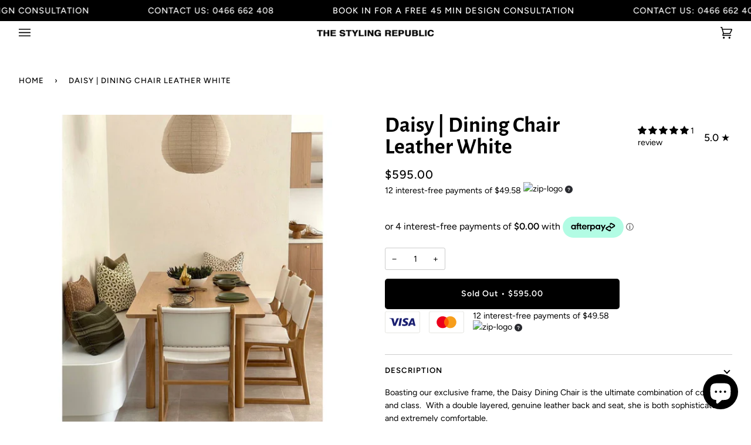

--- FILE ---
content_type: text/html; charset=utf-8
request_url: https://thestylingrepublic.com/products/daisy-leather-dining-chair-white
body_size: 61139
content:
<!doctype html>
<html class="no-js" lang="en"><head>
  <meta charset="utf-8">
  <meta http-equiv="X-UA-Compatible" content="IE=edge,chrome=1">
  <meta name="viewport" content="width=device-width,initial-scale=1">
  <meta name="theme-color" content="#000000">
  <meta name="p:domain_verify" content="3b3bf1884073cea783de0dae4d08712e"/>
  <!-- Hotjar Tracking Code for https://thestylingrepublic.com -->
<script>
    (function(h,o,t,j,a,r){
        h.hj=h.hj||function(){(h.hj.q=h.hj.q||[]).push(arguments)};
        h._hjSettings={hjid:3225266,hjsv:6};
        a=o.getElementsByTagName('head')[0];
        r=o.createElement('script');r.async=1;
        r.src=t+h._hjSettings.hjid+j+h._hjSettings.hjsv;
        a.appendChild(r);
    })(window,document,'https://static.hotjar.com/c/hotjar-','.js?sv=');
</script>
  
<link rel="canonical" href="https://thestylingrepublic.com/products/daisy-leather-dining-chair-white"><!-- ======================= Pipeline Theme V6.1.3 ========================= -->

  <link rel="preconnect" href="https://cdn.shopify.com" crossorigin>
  <link rel="preconnect" href="https://fonts.shopify.com" crossorigin>
  <link rel="preconnect" href="https://monorail-edge.shopifysvc.com" crossorigin>


  <link rel="preload" href="//thestylingrepublic.com/cdn/shop/t/16/assets/lazysizes.js?v=85915880193677939741668602724" as="script">
  <link rel="preload" href="//thestylingrepublic.com/cdn/shop/t/16/assets/vendor.js?v=98990249773468146921668602730" as="script">
  <link rel="preload" href="//thestylingrepublic.com/cdn/shop/t/16/assets/theme.js?v=20943827261899782241668602729" as="script">
  <link rel="preload" href="//thestylingrepublic.com/cdn/shop/t/16/assets/theme.css?v=80678863449662003651668602723" as="style">
  <link href="//thestylingrepublic.com/cdn/shop/t/16/assets/product-grid-view.css?v=67232803453807861141669301276" rel="stylesheet" type="text/css" media="all" />

  
<link rel="preload" as="image" 
      href="//thestylingrepublic.com/cdn/shop/products/8329DEBE-A25E-4932-89EC-E8952970522F_1_105_c_small.jpg?v=1755573463" 
      srcset="//thestylingrepublic.com/cdn/shop/products/8329DEBE-A25E-4932-89EC-E8952970522F_1_105_c_550x.jpg?v=1755573463 550w,"
      sizes="(min-width: 768px), 50vw, 
             100vw">
  
<link rel="shortcut icon" href="//thestylingrepublic.com/cdn/shop/files/favicon-TSR_32x32.jpg?v=1613519363" type="image/png"><!-- Title and description ================================================ -->
  
  <title>
    

    White Leather Dining Chair Natural Frame | The Styling Republic

  </title><meta name="description" content="Melding comfort with classic, yet modern design, Daisy is the perfect dining chair. Featuring a double layered genuine leather back, she combines comfort and durability with an understated charm. Shipping &amp; local Gold Coast, Australia pickup available.">
  <!-- /snippets/social-meta-tags.liquid --><meta property="og:site_name" content="The Styling Republic">
<meta property="og:url" content="https://thestylingrepublic.com/products/daisy-leather-dining-chair-white">
<meta property="og:title" content="Daisy | Dining Chair Leather White">
<meta property="og:type" content="product">
<meta property="og:description" content="Melding comfort with classic, yet modern design, Daisy is the perfect dining chair. Featuring a double layered genuine leather back, she combines comfort and durability with an understated charm. Shipping &amp; local Gold Coast, Australia pickup available."><meta property="og:price:amount" content="595.00">
  <meta property="og:price:currency" content="AUD">
      <meta property="og:image" content="http://thestylingrepublic.com/cdn/shop/products/8329DEBE-A25E-4932-89EC-E8952970522F_1_105_c.jpg?v=1755573463">
      <meta property="og:image:secure_url" content="https://thestylingrepublic.com/cdn/shop/products/8329DEBE-A25E-4932-89EC-E8952970522F_1_105_c.jpg?v=1755573463">
      <meta property="og:image:height" content="1024">
      <meta property="og:image:width" content="1024">
      <meta property="og:image" content="http://thestylingrepublic.com/cdn/shop/products/14BD1271-FF7B-474B-83B5-E14E552EB222_1_105_c.jpg?v=1755573463">
      <meta property="og:image:secure_url" content="https://thestylingrepublic.com/cdn/shop/products/14BD1271-FF7B-474B-83B5-E14E552EB222_1_105_c.jpg?v=1755573463">
      <meta property="og:image:height" content="1024">
      <meta property="og:image:width" content="1024">
      <meta property="og:image" content="http://thestylingrepublic.com/cdn/shop/products/696FAAD7-DC04-4B3F-B8DC-A13C7E69A831_1_105_c.jpg?v=1755573463">
      <meta property="og:image:secure_url" content="https://thestylingrepublic.com/cdn/shop/products/696FAAD7-DC04-4B3F-B8DC-A13C7E69A831_1_105_c.jpg?v=1755573463">
      <meta property="og:image:height" content="1024">
      <meta property="og:image:width" content="1024">
<meta property="twitter:image" content="http://thestylingrepublic.com/cdn/shop/products/8329DEBE-A25E-4932-89EC-E8952970522F_1_105_c_1200x1200.jpg?v=1755573463">

<meta name="twitter:site" content="@">
<meta name="twitter:card" content="summary_large_image">
<meta name="twitter:title" content="Daisy | Dining Chair Leather White">
<meta name="twitter:description" content="Melding comfort with classic, yet modern design, Daisy is the perfect dining chair. Featuring a double layered genuine leather back, she combines comfort and durability with an understated charm. Shipping &amp; local Gold Coast, Australia pickup available.">
<!-- CSS ================================================================== -->
  
  <link href="//thestylingrepublic.com/cdn/shop/t/16/assets/font-settings.css?v=93185332399807452081759333375" rel="stylesheet" type="text/css" media="all" />

  
<style data-shopify>

:root {
/* ================ Product video ================ */

---color_video_bg: #f2f2f2;


/* ================ Color Variables ================ */

/* === Backgrounds ===*/
---color-bg: #ffffff;
---color-bg-accent: #ffffff;

/* === Text colors ===*/
---color-text-dark: #000000;
---color-text: #000000;
---color-text-light: #4d4d4d;

/* === Bright color ===*/
---color-primary: #000000;
---color-primary-hover: #000000;
---color-primary-fade: rgba(0, 0, 0, 0.05);
---color-primary-fade-hover: rgba(0, 0, 0, 0.1);---color-primary-opposite: #ffffff;

/* === Secondary/link Color ===*/
---color-secondary: #000000;
---color-secondary-hover: #000000;
---color-secondary-fade: rgba(0, 0, 0, 0.05);
---color-secondary-fade-hover: rgba(0, 0, 0, 0.1);---color-secondary-opposite: #ffffff;

/* === Shades of grey ===*/
---color-a5:  rgba(0, 0, 0, 0.05);
---color-a10: rgba(0, 0, 0, 0.1);
---color-a20: rgba(0, 0, 0, 0.2);
---color-a35: rgba(0, 0, 0, 0.35);
---color-a50: rgba(0, 0, 0, 0.5);
---color-a80: rgba(0, 0, 0, 0.8);
---color-a90: rgba(0, 0, 0, 0.9);
---color-a95: rgba(0, 0, 0, 0.95);


/* ================ Inverted Color Variables ================ */

---inverse-bg: #000000;
---inverse-bg-accent: #000000;

/* === Text colors ===*/
---inverse-text-dark: #ffffff;
---inverse-text: #FFFFFF;
---inverse-text-light: #b3b3b3;

/* === Bright color ===*/
---inverse-primary: #000000;
---inverse-primary-hover: #000000;
---inverse-primary-fade: rgba(0, 0, 0, 0.05);
---inverse-primary-fade-hover: rgba(0, 0, 0, 0.1);---inverse-primary-opposite: #ffffff;


/* === Second Color ===*/
---inverse-secondary: #000000;
---inverse-secondary-hover: #000000;
---inverse-secondary-fade: rgba(0, 0, 0, 0.05);
---inverse-secondary-fade-hover: rgba(0, 0, 0, 0.1);---inverse-secondary-opposite: #ffffff;


/* === Shades of grey ===*/
---inverse-a5:  rgba(255, 255, 255, 0.05);
---inverse-a10: rgba(255, 255, 255, 0.1);
---inverse-a20: rgba(255, 255, 255, 0.2);
---inverse-a35: rgba(255, 255, 255, 0.3);
---inverse-a80: rgba(255, 255, 255, 0.8);
---inverse-a90: rgba(255, 255, 255, 0.9);
---inverse-a95: rgba(255, 255, 255, 0.95);


/* === Account Bar ===*/
---color-announcement-bg: #000000;
---color-announcement-text: #ffffff;

/* === Nav and dropdown link background ===*/
---color-nav: #ffffff;
---color-nav-text: #000000;
---color-nav-border: #ffffff;
---color-nav-a10: rgba(0, 0, 0, 0.1);
---color-nav-a50: rgba(0, 0, 0, 0.5);

/* === Site Footer ===*/
---color-footer-bg: #000000;
---color-footer-text: #ffffff;
---color-footer-a5: rgba(255, 255, 255, 0.05);
---color-footer-a15: rgba(255, 255, 255, 0.15);
---color-footer-a90: rgba(255, 255, 255, 0.9);

/* === Products ===*/
---product-grid-aspect-ratio: 100%;

/* === Product badges ===*/
---color-badge: #ffffff;
---color-badge-text: #000000;

/* === disabled form colors ===*/
---color-disabled-bg: #e6e6e6;
---color-disabled-text: #a6a6a6;

---inverse-disabled-bg: #1a1a1a;
---inverse-disabled-text: #595959;

/* === Button Radius === */
---button-radius: 5px;


/* ================ Typography ================ */

---font-stack-body: Figtree, sans-serif;
---font-style-body: normal;
---font-weight-body: 400;
---font-weight-body-bold: 500;
---font-adjust-body: 1.0;

---font-stack-heading: "Alegreya Sans", sans-serif;
---font-style-heading: normal;
---font-weight-heading: 700;
---font-weight-heading-bold: 800;
---font-adjust-heading: 1.2;

  ---font-heading-space: initial;
  ---font-heading-caps: initial;


---font-stack-accent: Figtree, sans-serif;
---font-style-accent: normal;
---font-weight-accent: 500;
---font-weight-accent-bold: 600;
---font-adjust-accent: 1.1;

---ico-select: url('//thestylingrepublic.com/cdn/shop/t/16/assets/ico-select.svg?v=36999314594700400811668602737');

---url-zoom: url('//thestylingrepublic.com/cdn/shop/t/16/assets/cursor-zoom.svg?v=62094751757162256821668602737');
---url-zoom-2x: url('//thestylingrepublic.com/cdn/shop/t/16/assets/cursor-zoom-2x.svg?v=75342415213450007151668602737');



}

</style>

  <link href="//thestylingrepublic.com/cdn/shop/t/16/assets/theme.css?v=80678863449662003651668602723" rel="stylesheet" type="text/css" media="all" />
 

  <script>
    document.documentElement.className = document.documentElement.className.replace('no-js', 'js');
    let root = '/';
    if (root[root.length - 1] !== '/') {
      root = `${root}/`;
    }
    var theme = {
      routes: {
        root_url: root,
        cart: '/cart',
        cart_add_url: '/cart/add',
        product_recommendations_url: '/recommendations/products'
      },
      assets: {
        photoswipe: '//thestylingrepublic.com/cdn/shop/t/16/assets/photoswipe.js?v=92904272307011895101668602729',
        smoothscroll: '//thestylingrepublic.com/cdn/shop/t/16/assets/smoothscroll.js?v=37906625415260927261668602729',
        swatches: '//thestylingrepublic.com/cdn/shop/t/16/assets/swatches.json?v=29924995501911696741668602728',
        noImage: '//thestylingrepublic.com/cdn/shopifycloud/storefront/assets/no-image-2048-a2addb12.gif',
        base: '//thestylingrepublic.com/cdn/shop/t/16/assets/'
      },
      strings: {
        swatchesKey: "Color, Colour",     
        addToCart: "Add to Cart",
        estimateShipping: "Estimate shipping",
        noShippingAvailable: "We do not ship to this destination.",
        free: "Free",
        from: "From",
        preOrder: "Pre-order",
        soldOut: "Sold Out",
        sale: "SALE",
        subscription: "Subscription",
        unavailable: "Unavailable",
        unitPrice: "Unit price",
        unitPriceSeparator: "per",        
        stockout: "All available stock is in cart",
        products: "Products",
        pages: "Pages",
        collections: "Collections",
        resultsFor: "Results for",
        noResultsFor: "No results for",
        articles: "Articles"
      },
      settings: {
        badge_sale_type: "dollar",
        search_products: true,
        search_collections: true,
        search_pages: true,
        search_articles: true,
        animate_hover: true,
        animate_scroll: true
      },
      info: {
        name: 'pipeline'
      },
      moneyFormat: "${{amount}}",
      version: '6.1.3'
    }
    let windowInnerHeight = window.innerHeight;
    document.documentElement.style.setProperty('--full-screen', `${windowInnerHeight}px`);
    document.documentElement.style.setProperty('--three-quarters', `${windowInnerHeight * 0.75}px`);
    document.documentElement.style.setProperty('--two-thirds', `${windowInnerHeight * 0.66}px`);
    document.documentElement.style.setProperty('--one-half', `${windowInnerHeight * 0.5}px`);
    document.documentElement.style.setProperty('--one-third', `${windowInnerHeight * 0.33}px`);
    document.documentElement.style.setProperty('--one-fifth', `${windowInnerHeight * 0.2}px`);

    window.lazySizesConfig = window.lazySizesConfig || {};
    window.lazySizesConfig.loadHidden = false;
  </script><!-- Theme Javascript ============================================================== -->
  <script src="//thestylingrepublic.com/cdn/shop/t/16/assets/lazysizes.js?v=85915880193677939741668602724" async="async"></script>
  <script src="//thestylingrepublic.com/cdn/shop/t/16/assets/vendor.js?v=98990249773468146921668602730" defer="defer"></script>
  <script src="//thestylingrepublic.com/cdn/shop/t/16/assets/theme.js?v=20943827261899782241668602729" defer="defer"></script>

  <script>
    (function () {
      function onPageShowEvents() {
        if ('requestIdleCallback' in window) {
          requestIdleCallback(initCartEvent)
        } else {
          initCartEvent()
        }
        function initCartEvent(){
          document.documentElement.dispatchEvent(new CustomEvent('theme:cart:init', {
            bubbles: true
          }));
        }
      };
      window.onpageshow = onPageShowEvents;
    })();
  </script>

  <script type="text/javascript">
    if (window.MSInputMethodContext && document.documentMode) {
      var scripts = document.getElementsByTagName('script')[0];
      var polyfill = document.createElement("script");
      polyfill.defer = true;
      polyfill.src = "//thestylingrepublic.com/cdn/shop/t/16/assets/ie11.js?v=144489047535103983231668602728";

      scripts.parentNode.insertBefore(polyfill, scripts);
    }
  </script>

  <!-- Shopify app scripts =========================================================== -->
 
 
 









 
<script>window.performance && window.performance.mark && window.performance.mark('shopify.content_for_header.start');</script><meta name="google-site-verification" content="9K2OsG2sZMMhOlMQl24cXcUIAlrwKDu1LALBuJx78U4">
<meta name="facebook-domain-verification" content="b0tifi565emoglrv3l5768269daexk">
<meta id="shopify-digital-wallet" name="shopify-digital-wallet" content="/22286336096/digital_wallets/dialog">
<meta name="shopify-checkout-api-token" content="dd4a0df40be5e44bce5b92b3d13d202b">
<meta id="in-context-paypal-metadata" data-shop-id="22286336096" data-venmo-supported="false" data-environment="production" data-locale="en_US" data-paypal-v4="true" data-currency="AUD">
<link rel="alternate" type="application/json+oembed" href="https://thestylingrepublic.com/products/daisy-leather-dining-chair-white.oembed">
<script async="async" data-src="/checkouts/internal/preloads.js?locale=en-AU"></script>
<link rel="preconnect" href="https://shop.app" crossorigin="anonymous">
<script async="async" data-src="https://shop.app/checkouts/internal/preloads.js?locale=en-AU&shop_id=22286336096" crossorigin="anonymous"></script>
<script id="apple-pay-shop-capabilities" type="application/json">{"shopId":22286336096,"countryCode":"AU","currencyCode":"AUD","merchantCapabilities":["supports3DS"],"merchantId":"gid:\/\/shopify\/Shop\/22286336096","merchantName":"The Styling Republic","requiredBillingContactFields":["postalAddress","email","phone"],"requiredShippingContactFields":["postalAddress","email","phone"],"shippingType":"shipping","supportedNetworks":["visa","masterCard","amex","jcb"],"total":{"type":"pending","label":"The Styling Republic","amount":"1.00"},"shopifyPaymentsEnabled":true,"supportsSubscriptions":true}</script>
<script id="shopify-features" type="application/json">{"accessToken":"dd4a0df40be5e44bce5b92b3d13d202b","betas":["rich-media-storefront-analytics"],"domain":"thestylingrepublic.com","predictiveSearch":true,"shopId":22286336096,"locale":"en"}</script>
<script>var Shopify = Shopify || {};
Shopify.shop = "the-styling-republic.myshopify.com";
Shopify.locale = "en";
Shopify.currency = {"active":"AUD","rate":"1.0"};
Shopify.country = "AU";
Shopify.theme = {"name":"thestylingrepublic\/master wss 24_11_22","id":132393533603,"schema_name":"Pipeline","schema_version":"6.1.3","theme_store_id":null,"role":"main"};
Shopify.theme.handle = "null";
Shopify.theme.style = {"id":null,"handle":null};
Shopify.cdnHost = "thestylingrepublic.com/cdn";
Shopify.routes = Shopify.routes || {};
Shopify.routes.root = "/";</script>
<script type="module">!function(o){(o.Shopify=o.Shopify||{}).modules=!0}(window);</script>
<script>!function(o){function n(){var o=[];function n(){o.push(Array.prototype.slice.apply(arguments))}return n.q=o,n}var t=o.Shopify=o.Shopify||{};t.loadFeatures=n(),t.autoloadFeatures=n()}(window);</script>
<script>
  window.ShopifyPay = window.ShopifyPay || {};
  window.ShopifyPay.apiHost = "shop.app\/pay";
  window.ShopifyPay.redirectState = null;
</script>
<script id="shop-js-analytics" type="application/json">{"pageType":"product"}</script>
<script defer="defer" async type="module" data-src="//thestylingrepublic.com/cdn/shopifycloud/shop-js/modules/v2/client.init-shop-cart-sync_BdyHc3Nr.en.esm.js"></script>
<script defer="defer" async type="module" data-src="//thestylingrepublic.com/cdn/shopifycloud/shop-js/modules/v2/chunk.common_Daul8nwZ.esm.js"></script>
<script type="module">
  await import("//thestylingrepublic.com/cdn/shopifycloud/shop-js/modules/v2/client.init-shop-cart-sync_BdyHc3Nr.en.esm.js");
await import("//thestylingrepublic.com/cdn/shopifycloud/shop-js/modules/v2/chunk.common_Daul8nwZ.esm.js");

  window.Shopify.SignInWithShop?.initShopCartSync?.({"fedCMEnabled":true,"windoidEnabled":true});

</script>
<script>
  window.Shopify = window.Shopify || {};
  if (!window.Shopify.featureAssets) window.Shopify.featureAssets = {};
  window.Shopify.featureAssets['shop-js'] = {"shop-cart-sync":["modules/v2/client.shop-cart-sync_QYOiDySF.en.esm.js","modules/v2/chunk.common_Daul8nwZ.esm.js"],"init-fed-cm":["modules/v2/client.init-fed-cm_DchLp9rc.en.esm.js","modules/v2/chunk.common_Daul8nwZ.esm.js"],"shop-button":["modules/v2/client.shop-button_OV7bAJc5.en.esm.js","modules/v2/chunk.common_Daul8nwZ.esm.js"],"init-windoid":["modules/v2/client.init-windoid_DwxFKQ8e.en.esm.js","modules/v2/chunk.common_Daul8nwZ.esm.js"],"shop-cash-offers":["modules/v2/client.shop-cash-offers_DWtL6Bq3.en.esm.js","modules/v2/chunk.common_Daul8nwZ.esm.js","modules/v2/chunk.modal_CQq8HTM6.esm.js"],"shop-toast-manager":["modules/v2/client.shop-toast-manager_CX9r1SjA.en.esm.js","modules/v2/chunk.common_Daul8nwZ.esm.js"],"init-shop-email-lookup-coordinator":["modules/v2/client.init-shop-email-lookup-coordinator_UhKnw74l.en.esm.js","modules/v2/chunk.common_Daul8nwZ.esm.js"],"pay-button":["modules/v2/client.pay-button_DzxNnLDY.en.esm.js","modules/v2/chunk.common_Daul8nwZ.esm.js"],"avatar":["modules/v2/client.avatar_BTnouDA3.en.esm.js"],"init-shop-cart-sync":["modules/v2/client.init-shop-cart-sync_BdyHc3Nr.en.esm.js","modules/v2/chunk.common_Daul8nwZ.esm.js"],"shop-login-button":["modules/v2/client.shop-login-button_D8B466_1.en.esm.js","modules/v2/chunk.common_Daul8nwZ.esm.js","modules/v2/chunk.modal_CQq8HTM6.esm.js"],"init-customer-accounts-sign-up":["modules/v2/client.init-customer-accounts-sign-up_C8fpPm4i.en.esm.js","modules/v2/client.shop-login-button_D8B466_1.en.esm.js","modules/v2/chunk.common_Daul8nwZ.esm.js","modules/v2/chunk.modal_CQq8HTM6.esm.js"],"init-shop-for-new-customer-accounts":["modules/v2/client.init-shop-for-new-customer-accounts_CVTO0Ztu.en.esm.js","modules/v2/client.shop-login-button_D8B466_1.en.esm.js","modules/v2/chunk.common_Daul8nwZ.esm.js","modules/v2/chunk.modal_CQq8HTM6.esm.js"],"init-customer-accounts":["modules/v2/client.init-customer-accounts_dRgKMfrE.en.esm.js","modules/v2/client.shop-login-button_D8B466_1.en.esm.js","modules/v2/chunk.common_Daul8nwZ.esm.js","modules/v2/chunk.modal_CQq8HTM6.esm.js"],"shop-follow-button":["modules/v2/client.shop-follow-button_CkZpjEct.en.esm.js","modules/v2/chunk.common_Daul8nwZ.esm.js","modules/v2/chunk.modal_CQq8HTM6.esm.js"],"lead-capture":["modules/v2/client.lead-capture_BntHBhfp.en.esm.js","modules/v2/chunk.common_Daul8nwZ.esm.js","modules/v2/chunk.modal_CQq8HTM6.esm.js"],"checkout-modal":["modules/v2/client.checkout-modal_CfxcYbTm.en.esm.js","modules/v2/chunk.common_Daul8nwZ.esm.js","modules/v2/chunk.modal_CQq8HTM6.esm.js"],"shop-login":["modules/v2/client.shop-login_Da4GZ2H6.en.esm.js","modules/v2/chunk.common_Daul8nwZ.esm.js","modules/v2/chunk.modal_CQq8HTM6.esm.js"],"payment-terms":["modules/v2/client.payment-terms_MV4M3zvL.en.esm.js","modules/v2/chunk.common_Daul8nwZ.esm.js","modules/v2/chunk.modal_CQq8HTM6.esm.js"]};
</script>
<script>(function() {
  var isLoaded = false;
  function asyncLoad() {
    if (isLoaded) return;
    isLoaded = true;
    var urls = ["https:\/\/call-now-button.herokuapp.com\/assets\/storefront\/call-now-button-storefront.min.js?v=1.0.1\u0026shop=the-styling-republic.myshopify.com"];
    for (var i = 0; i < urls.length; i++) {
      var s = document.createElement('script');
      s.type = 'text/javascript';
      s.async = true;
      s.src = urls[i];
      var x = document.getElementsByTagName('script')[0];
      x.parentNode.insertBefore(s, x);
    }
  };
  document.addEventListener('StartAsyncLoading',function(event){asyncLoad();});if(window.attachEvent) {
    window.attachEvent('onload', function(){});
  } else {
    window.addEventListener('load', function(){}, false);
  }
})();</script>
<script id="__st">var __st={"a":22286336096,"offset":36000,"reqid":"9c6ab3a6-63b8-4e3d-94ee-13f9390ff798-1769017072","pageurl":"thestylingrepublic.com\/products\/daisy-leather-dining-chair-white","u":"f8b07b9e4a46","p":"product","rtyp":"product","rid":5938466619555};</script>
<script>window.ShopifyPaypalV4VisibilityTracking = true;</script>
<script id="captcha-bootstrap">!function(){'use strict';const t='contact',e='account',n='new_comment',o=[[t,t],['blogs',n],['comments',n],[t,'customer']],c=[[e,'customer_login'],[e,'guest_login'],[e,'recover_customer_password'],[e,'create_customer']],r=t=>t.map((([t,e])=>`form[action*='/${t}']:not([data-nocaptcha='true']) input[name='form_type'][value='${e}']`)).join(','),a=t=>()=>t?[...document.querySelectorAll(t)].map((t=>t.form)):[];function s(){const t=[...o],e=r(t);return a(e)}const i='password',u='form_key',d=['recaptcha-v3-token','g-recaptcha-response','h-captcha-response',i],f=()=>{try{return window.sessionStorage}catch{return}},m='__shopify_v',_=t=>t.elements[u];function p(t,e,n=!1){try{const o=window.sessionStorage,c=JSON.parse(o.getItem(e)),{data:r}=function(t){const{data:e,action:n}=t;return t[m]||n?{data:e,action:n}:{data:t,action:n}}(c);for(const[e,n]of Object.entries(r))t.elements[e]&&(t.elements[e].value=n);n&&o.removeItem(e)}catch(o){console.error('form repopulation failed',{error:o})}}const l='form_type',E='cptcha';function T(t){t.dataset[E]=!0}const w=window,h=w.document,L='Shopify',v='ce_forms',y='captcha';let A=!1;((t,e)=>{const n=(g='f06e6c50-85a8-45c8-87d0-21a2b65856fe',I='https://cdn.shopify.com/shopifycloud/storefront-forms-hcaptcha/ce_storefront_forms_captcha_hcaptcha.v1.5.2.iife.js',D={infoText:'Protected by hCaptcha',privacyText:'Privacy',termsText:'Terms'},(t,e,n)=>{const o=w[L][v],c=o.bindForm;if(c)return c(t,g,e,D).then(n);var r;o.q.push([[t,g,e,D],n]),r=I,A||(h.body.append(Object.assign(h.createElement('script'),{id:'captcha-provider',async:!0,src:r})),A=!0)});var g,I,D;w[L]=w[L]||{},w[L][v]=w[L][v]||{},w[L][v].q=[],w[L][y]=w[L][y]||{},w[L][y].protect=function(t,e){n(t,void 0,e),T(t)},Object.freeze(w[L][y]),function(t,e,n,w,h,L){const[v,y,A,g]=function(t,e,n){const i=e?o:[],u=t?c:[],d=[...i,...u],f=r(d),m=r(i),_=r(d.filter((([t,e])=>n.includes(e))));return[a(f),a(m),a(_),s()]}(w,h,L),I=t=>{const e=t.target;return e instanceof HTMLFormElement?e:e&&e.form},D=t=>v().includes(t);t.addEventListener('submit',(t=>{const e=I(t);if(!e)return;const n=D(e)&&!e.dataset.hcaptchaBound&&!e.dataset.recaptchaBound,o=_(e),c=g().includes(e)&&(!o||!o.value);(n||c)&&t.preventDefault(),c&&!n&&(function(t){try{if(!f())return;!function(t){const e=f();if(!e)return;const n=_(t);if(!n)return;const o=n.value;o&&e.removeItem(o)}(t);const e=Array.from(Array(32),(()=>Math.random().toString(36)[2])).join('');!function(t,e){_(t)||t.append(Object.assign(document.createElement('input'),{type:'hidden',name:u})),t.elements[u].value=e}(t,e),function(t,e){const n=f();if(!n)return;const o=[...t.querySelectorAll(`input[type='${i}']`)].map((({name:t})=>t)),c=[...d,...o],r={};for(const[a,s]of new FormData(t).entries())c.includes(a)||(r[a]=s);n.setItem(e,JSON.stringify({[m]:1,action:t.action,data:r}))}(t,e)}catch(e){console.error('failed to persist form',e)}}(e),e.submit())}));const S=(t,e)=>{t&&!t.dataset[E]&&(n(t,e.some((e=>e===t))),T(t))};for(const o of['focusin','change'])t.addEventListener(o,(t=>{const e=I(t);D(e)&&S(e,y())}));const B=e.get('form_key'),M=e.get(l),P=B&&M;t.addEventListener('DOMContentLoaded',(()=>{const t=y();if(P)for(const e of t)e.elements[l].value===M&&p(e,B);[...new Set([...A(),...v().filter((t=>'true'===t.dataset.shopifyCaptcha))])].forEach((e=>S(e,t)))}))}(h,new URLSearchParams(w.location.search),n,t,e,['guest_login'])})(!0,!0)}();</script>
<script integrity="sha256-4kQ18oKyAcykRKYeNunJcIwy7WH5gtpwJnB7kiuLZ1E=" data-source-attribution="shopify.loadfeatures" defer="defer" data-src="//thestylingrepublic.com/cdn/shopifycloud/storefront/assets/storefront/load_feature-a0a9edcb.js" crossorigin="anonymous"></script>
<script crossorigin="anonymous" defer="defer" data-src="//thestylingrepublic.com/cdn/shopifycloud/storefront/assets/shopify_pay/storefront-65b4c6d7.js?v=20250812"></script>
<script data-source-attribution="shopify.dynamic_checkout.dynamic.init">var Shopify=Shopify||{};Shopify.PaymentButton=Shopify.PaymentButton||{isStorefrontPortableWallets:!0,init:function(){window.Shopify.PaymentButton.init=function(){};var t=document.createElement("script");t.data-src="https://thestylingrepublic.com/cdn/shopifycloud/portable-wallets/latest/portable-wallets.en.js",t.type="module",document.head.appendChild(t)}};
</script>
<script data-source-attribution="shopify.dynamic_checkout.buyer_consent">
  function portableWalletsHideBuyerConsent(e){var t=document.getElementById("shopify-buyer-consent"),n=document.getElementById("shopify-subscription-policy-button");t&&n&&(t.classList.add("hidden"),t.setAttribute("aria-hidden","true"),n.removeEventListener("click",e))}function portableWalletsShowBuyerConsent(e){var t=document.getElementById("shopify-buyer-consent"),n=document.getElementById("shopify-subscription-policy-button");t&&n&&(t.classList.remove("hidden"),t.removeAttribute("aria-hidden"),n.addEventListener("click",e))}window.Shopify?.PaymentButton&&(window.Shopify.PaymentButton.hideBuyerConsent=portableWalletsHideBuyerConsent,window.Shopify.PaymentButton.showBuyerConsent=portableWalletsShowBuyerConsent);
</script>
<script data-source-attribution="shopify.dynamic_checkout.cart.bootstrap">document.addEventListener("DOMContentLoaded",(function(){function t(){return document.querySelector("shopify-accelerated-checkout-cart, shopify-accelerated-checkout")}if(t())Shopify.PaymentButton.init();else{new MutationObserver((function(e,n){t()&&(Shopify.PaymentButton.init(),n.disconnect())})).observe(document.body,{childList:!0,subtree:!0})}}));
</script>
<link id="shopify-accelerated-checkout-styles" rel="stylesheet" media="screen" href="https://thestylingrepublic.com/cdn/shopifycloud/portable-wallets/latest/accelerated-checkout-backwards-compat.css" crossorigin="anonymous">
<style id="shopify-accelerated-checkout-cart">
        #shopify-buyer-consent {
  margin-top: 1em;
  display: inline-block;
  width: 100%;
}

#shopify-buyer-consent.hidden {
  display: none;
}

#shopify-subscription-policy-button {
  background: none;
  border: none;
  padding: 0;
  text-decoration: underline;
  font-size: inherit;
  cursor: pointer;
}

#shopify-subscription-policy-button::before {
  box-shadow: none;
}

      </style>

<script>window.performance && window.performance.mark && window.performance.mark('shopify.content_for_header.end');</script>
    
  <script>
  (function(w, d, t, h, s, n) {
    w.FlodeskObject = n;
    var fn = function() {
      (w[n].q = w[n].q || []).push(arguments);
    };
    w[n] = w[n] || fn;
    var f = d.getElementsByTagName(t)[0];
    var v = '?v=' + Math.floor(new Date().getTime() / (120 * 1000)) * 60;
    var sm = d.createElement(t);
    sm.async = true;
    sm.type = 'module';
    sm.src = h + s + '.mjs' + v;
    f.parentNode.insertBefore(sm, f);
    var sn = d.createElement(t);
    sn.async = true;
    sn.noModule = true;
    sn.src = h + s + '.js' + v;
    f.parentNode.insertBefore(sn, f);
  })(window, document, 'script', 'https://assets.flodesk.com', '/universal', 'fd');
</script>
<script>
  window.fd('form', {
    formId: '61e76b034cfe7529d668b394'
  });
</script>

<!-- Start of Judge.me Core -->
<link rel="dns-prefetch" href="https://cdn.judge.me/">
<script data-cfasync='false' class='jdgm-settings-script'>window.jdgmSettings={"pagination":5,"disable_web_reviews":false,"badge_no_review_text":"No reviews","badge_n_reviews_text":"{{ n }} review/reviews","badge_star_color":"#000000","hide_badge_preview_if_no_reviews":true,"badge_hide_text":false,"enforce_center_preview_badge":false,"widget_title":"Customer Reviews","widget_open_form_text":"Write a review","widget_close_form_text":"Cancel review","widget_refresh_page_text":"Refresh page","widget_summary_text":"Based on {{ number_of_reviews }} review/reviews","widget_no_review_text":"Be the first to write a review","widget_name_field_text":"Display name","widget_verified_name_field_text":"Verified Name (public)","widget_name_placeholder_text":"Display name","widget_required_field_error_text":"This field is required.","widget_email_field_text":"Email address","widget_verified_email_field_text":"Verified Email (private, can not be edited)","widget_email_placeholder_text":"Your email address","widget_email_field_error_text":"Please enter a valid email address.","widget_rating_field_text":"Rating","widget_review_title_field_text":"Review Title","widget_review_title_placeholder_text":"Give your review a title","widget_review_body_field_text":"Review content","widget_review_body_placeholder_text":"Start writing here...","widget_pictures_field_text":"Picture/Video (optional)","widget_submit_review_text":"Submit Review","widget_submit_verified_review_text":"Submit Verified Review","widget_submit_success_msg_with_auto_publish":"Thank you! Please refresh the page in a few moments to see your review. You can remove or edit your review by logging into \u003ca href='https://judge.me/login' target='_blank' rel='nofollow noopener'\u003eJudge.me\u003c/a\u003e","widget_submit_success_msg_no_auto_publish":"Thank you! Your review will be published as soon as it is approved by the shop admin. You can remove or edit your review by logging into \u003ca href='https://judge.me/login' target='_blank' rel='nofollow noopener'\u003eJudge.me\u003c/a\u003e","widget_show_default_reviews_out_of_total_text":"Showing {{ n_reviews_shown }} out of {{ n_reviews }} reviews.","widget_show_all_link_text":"Show all","widget_show_less_link_text":"Show less","widget_author_said_text":"{{ reviewer_name }} said:","widget_days_text":"{{ n }} days ago","widget_weeks_text":"{{ n }} week/weeks ago","widget_months_text":"{{ n }} month/months ago","widget_years_text":"{{ n }} year/years ago","widget_yesterday_text":"Yesterday","widget_today_text":"Today","widget_replied_text":"\u003e\u003e {{ shop_name }} replied:","widget_read_more_text":"Read more","widget_reviewer_name_as_initial":"","widget_rating_filter_color":"","widget_rating_filter_see_all_text":"See all reviews","widget_sorting_most_recent_text":"Most Recent","widget_sorting_highest_rating_text":"Highest Rating","widget_sorting_lowest_rating_text":"Lowest Rating","widget_sorting_with_pictures_text":"Only Pictures","widget_sorting_most_helpful_text":"Most Helpful","widget_open_question_form_text":"Ask a question","widget_reviews_subtab_text":"Reviews","widget_questions_subtab_text":"Questions","widget_question_label_text":"Question","widget_answer_label_text":"Answer","widget_question_placeholder_text":"Write your question here","widget_submit_question_text":"Submit Question","widget_question_submit_success_text":"Thank you for your question! We will notify you once it gets answered.","widget_star_color":"#000000","verified_badge_text":"Verified","verified_badge_bg_color":"","verified_badge_text_color":"","verified_badge_placement":"left-of-reviewer-name","widget_review_max_height":4,"widget_hide_border":false,"widget_social_share":false,"widget_thumb":false,"widget_review_location_show":false,"widget_location_format":"country_iso_code","all_reviews_include_out_of_store_products":true,"all_reviews_out_of_store_text":"(out of store)","all_reviews_pagination":100,"all_reviews_product_name_prefix_text":"about","enable_review_pictures":true,"enable_question_anwser":false,"widget_theme":"","review_date_format":"dd/mm/yyyy","default_sort_method":"most-recent","widget_product_reviews_subtab_text":"Product Reviews","widget_shop_reviews_subtab_text":"Shop Reviews","widget_other_products_reviews_text":"Reviews for other products","widget_store_reviews_subtab_text":"Store reviews","widget_no_store_reviews_text":"This store hasn't received any reviews yet","widget_web_restriction_product_reviews_text":"This product hasn't received any reviews yet","widget_no_items_text":"No items found","widget_show_more_text":"Show more","widget_write_a_store_review_text":"Write a Store Review","widget_other_languages_heading":"Reviews in Other Languages","widget_translate_review_text":"Translate review to {{ language }}","widget_translating_review_text":"Translating...","widget_show_original_translation_text":"Show original ({{ language }})","widget_translate_review_failed_text":"Review couldn't be translated.","widget_translate_review_retry_text":"Retry","widget_translate_review_try_again_later_text":"Try again later","show_product_url_for_grouped_product":false,"widget_sorting_pictures_first_text":"Pictures First","show_pictures_on_all_rev_page_mobile":false,"show_pictures_on_all_rev_page_desktop":false,"floating_tab_hide_mobile_install_preference":false,"floating_tab_button_name":"★ Reviews","floating_tab_title":"Let customers speak for us","floating_tab_button_color":"","floating_tab_button_background_color":"","floating_tab_url":"","floating_tab_url_enabled":false,"floating_tab_tab_style":"text","all_reviews_text_badge_text":"Customers rate us {{ shop.metafields.judgeme.all_reviews_rating | round: 1 }}/5 based on {{ shop.metafields.judgeme.all_reviews_count }} reviews.","all_reviews_text_badge_text_branded_style":"{{ shop.metafields.judgeme.all_reviews_rating | round: 1 }} out of 5 stars based on {{ shop.metafields.judgeme.all_reviews_count }} reviews","is_all_reviews_text_badge_a_link":false,"show_stars_for_all_reviews_text_badge":false,"all_reviews_text_badge_url":"","all_reviews_text_style":"text","all_reviews_text_color_style":"judgeme_brand_color","all_reviews_text_color":"#108474","all_reviews_text_show_jm_brand":true,"featured_carousel_show_header":true,"featured_carousel_title":"Let customers speak for us","testimonials_carousel_title":"Customers are saying","videos_carousel_title":"Real customer stories","cards_carousel_title":"Customers are saying","featured_carousel_count_text":"from {{ n }} reviews","featured_carousel_add_link_to_all_reviews_page":false,"featured_carousel_url":"","featured_carousel_show_images":true,"featured_carousel_autoslide_interval":5,"featured_carousel_arrows_on_the_sides":false,"featured_carousel_height":100,"featured_carousel_width":100,"featured_carousel_image_size":0,"featured_carousel_image_height":250,"featured_carousel_arrow_color":"#040404","verified_count_badge_style":"branded","verified_count_badge_orientation":"horizontal","verified_count_badge_color_style":"monochromatic_version","verified_count_badge_color":"#333333","is_verified_count_badge_a_link":false,"verified_count_badge_url":"","verified_count_badge_show_jm_brand":true,"widget_rating_preset_default":5,"widget_first_sub_tab":"product-reviews","widget_show_histogram":true,"widget_histogram_use_custom_color":false,"widget_pagination_use_custom_color":false,"widget_star_use_custom_color":true,"widget_verified_badge_use_custom_color":false,"widget_write_review_use_custom_color":false,"picture_reminder_submit_button":"Upload Pictures","enable_review_videos":true,"mute_video_by_default":true,"widget_sorting_videos_first_text":"Videos First","widget_review_pending_text":"Pending","featured_carousel_items_for_large_screen":4,"social_share_options_order":"Facebook,Twitter","remove_microdata_snippet":true,"disable_json_ld":false,"enable_json_ld_products":false,"preview_badge_show_question_text":false,"preview_badge_no_question_text":"No questions","preview_badge_n_question_text":"{{ number_of_questions }} question/questions","qa_badge_show_icon":false,"qa_badge_position":"same-row","remove_judgeme_branding":false,"widget_add_search_bar":true,"widget_search_bar_placeholder":"Search","widget_sorting_verified_only_text":"Verified only","featured_carousel_theme":"aligned","featured_carousel_show_rating":true,"featured_carousel_show_title":true,"featured_carousel_show_body":true,"featured_carousel_show_date":false,"featured_carousel_show_reviewer":true,"featured_carousel_show_product":false,"featured_carousel_header_background_color":"#108474","featured_carousel_header_text_color":"#ffffff","featured_carousel_name_product_separator":"reviewed","featured_carousel_full_star_background":"#108474","featured_carousel_empty_star_background":"#dadada","featured_carousel_vertical_theme_background":"#f9fafb","featured_carousel_verified_badge_enable":false,"featured_carousel_verified_badge_color":"#108474","featured_carousel_border_style":"round","featured_carousel_review_line_length_limit":3,"featured_carousel_more_reviews_button_text":"Read more reviews","featured_carousel_view_product_button_text":"View product","all_reviews_page_load_reviews_on":"scroll","all_reviews_page_load_more_text":"Load More Reviews","disable_fb_tab_reviews":false,"enable_ajax_cdn_cache":false,"widget_public_name_text":"displayed publicly like","default_reviewer_name":"John Smith","default_reviewer_name_has_non_latin":true,"widget_reviewer_anonymous":"Anonymous","medals_widget_title":"Judge.me Review Medals","medals_widget_background_color":"#f9fafb","medals_widget_position":"footer_all_pages","medals_widget_border_color":"#f9fafb","medals_widget_verified_text_position":"left","medals_widget_use_monochromatic_version":false,"medals_widget_elements_color":"#108474","show_reviewer_avatar":true,"widget_invalid_yt_video_url_error_text":"Not a YouTube video URL","widget_max_length_field_error_text":"Please enter no more than {0} characters.","widget_show_country_flag":false,"widget_show_collected_via_shop_app":true,"widget_verified_by_shop_badge_style":"light","widget_verified_by_shop_text":"Verified by Shop","widget_show_photo_gallery":true,"widget_load_with_code_splitting":true,"widget_ugc_install_preference":false,"widget_ugc_title":"Made by us, Shared by you","widget_ugc_subtitle":"Tag us to see your picture featured in our page","widget_ugc_arrows_color":"#ffffff","widget_ugc_primary_button_text":"Buy Now","widget_ugc_primary_button_background_color":"#000000","widget_ugc_primary_button_text_color":"#ffffff","widget_ugc_primary_button_border_width":"0","widget_ugc_primary_button_border_style":"none","widget_ugc_primary_button_border_color":"#000000","widget_ugc_primary_button_border_radius":"25","widget_ugc_secondary_button_text":"Load More","widget_ugc_secondary_button_background_color":"#ffffff","widget_ugc_secondary_button_text_color":"#000000","widget_ugc_secondary_button_border_width":"2","widget_ugc_secondary_button_border_style":"solid","widget_ugc_secondary_button_border_color":"#000000","widget_ugc_secondary_button_border_radius":"25","widget_ugc_reviews_button_text":"View Reviews","widget_ugc_reviews_button_background_color":"#ffffff","widget_ugc_reviews_button_text_color":"#000000","widget_ugc_reviews_button_border_width":"2","widget_ugc_reviews_button_border_style":"solid","widget_ugc_reviews_button_border_color":"#000000","widget_ugc_reviews_button_border_radius":"25","widget_ugc_reviews_button_link_to":"judgeme-reviews-page","widget_ugc_show_post_date":false,"widget_ugc_max_width":"400","widget_rating_metafield_value_type":true,"widget_primary_color":"#000000","widget_enable_secondary_color":false,"widget_secondary_color":"#edf5f5","widget_summary_average_rating_text":"{{ average_rating }} out of 5","widget_media_grid_title":"Customer photos \u0026 videos","widget_media_grid_see_more_text":"See more","widget_round_style":false,"widget_show_product_medals":true,"widget_verified_by_judgeme_text":"Verified by Judge.me","widget_show_store_medals":true,"widget_verified_by_judgeme_text_in_store_medals":"Verified by Judge.me","widget_media_field_exceed_quantity_message":"Sorry, we can only accept {{ max_media }} for one review.","widget_media_field_exceed_limit_message":"{{ file_name }} is too large, please select a {{ media_type }} less than {{ size_limit }}MB.","widget_review_submitted_text":"Review Submitted!","widget_question_submitted_text":"Question Submitted!","widget_close_form_text_question":"Cancel","widget_write_your_answer_here_text":"Write your answer here","widget_enabled_branded_link":true,"widget_show_collected_by_judgeme":true,"widget_reviewer_name_color":"","widget_write_review_text_color":"","widget_write_review_bg_color":"","widget_collected_by_judgeme_text":"collected by Judge.me","widget_pagination_type":"standard","widget_load_more_text":"Load More","widget_load_more_color":"#108474","widget_full_review_text":"Full Review","widget_read_more_reviews_text":"Read More Reviews","widget_read_questions_text":"Read Questions","widget_questions_and_answers_text":"Questions \u0026 Answers","widget_verified_by_text":"Verified by","widget_verified_text":"Verified","widget_number_of_reviews_text":"{{ number_of_reviews }} reviews","widget_back_button_text":"Back","widget_next_button_text":"Next","widget_custom_forms_filter_button":"Filters","custom_forms_style":"vertical","widget_show_review_information":false,"how_reviews_are_collected":"How reviews are collected?","widget_show_review_keywords":false,"widget_gdpr_statement":"How we use your data: We'll only contact you about the review you left, and only if necessary. By submitting your review, you agree to Judge.me's \u003ca href='https://judge.me/terms' target='_blank' rel='nofollow noopener'\u003eterms\u003c/a\u003e, \u003ca href='https://judge.me/privacy' target='_blank' rel='nofollow noopener'\u003eprivacy\u003c/a\u003e and \u003ca href='https://judge.me/content-policy' target='_blank' rel='nofollow noopener'\u003econtent\u003c/a\u003e policies.","widget_multilingual_sorting_enabled":false,"widget_translate_review_content_enabled":false,"widget_translate_review_content_method":"manual","popup_widget_review_selection":"automatically_with_pictures","popup_widget_round_border_style":true,"popup_widget_show_title":true,"popup_widget_show_body":true,"popup_widget_show_reviewer":false,"popup_widget_show_product":true,"popup_widget_show_pictures":true,"popup_widget_use_review_picture":true,"popup_widget_show_on_home_page":true,"popup_widget_show_on_product_page":true,"popup_widget_show_on_collection_page":true,"popup_widget_show_on_cart_page":true,"popup_widget_position":"bottom_left","popup_widget_first_review_delay":5,"popup_widget_duration":5,"popup_widget_interval":5,"popup_widget_review_count":5,"popup_widget_hide_on_mobile":true,"review_snippet_widget_round_border_style":true,"review_snippet_widget_card_color":"#FFFFFF","review_snippet_widget_slider_arrows_background_color":"#FFFFFF","review_snippet_widget_slider_arrows_color":"#000000","review_snippet_widget_star_color":"#108474","show_product_variant":false,"all_reviews_product_variant_label_text":"Variant: ","widget_show_verified_branding":false,"widget_ai_summary_title":"Customers say","widget_ai_summary_disclaimer":"AI-powered review summary based on recent customer reviews","widget_show_ai_summary":false,"widget_show_ai_summary_bg":false,"widget_show_review_title_input":true,"redirect_reviewers_invited_via_email":"review_widget","request_store_review_after_product_review":false,"request_review_other_products_in_order":false,"review_form_color_scheme":"default","review_form_corner_style":"square","review_form_star_color":{},"review_form_text_color":"#333333","review_form_background_color":"#ffffff","review_form_field_background_color":"#fafafa","review_form_button_color":{},"review_form_button_text_color":"#ffffff","review_form_modal_overlay_color":"#000000","review_content_screen_title_text":"How would you rate this product?","review_content_introduction_text":"We would love it if you would share a bit about your experience.","store_review_form_title_text":"How would you rate this store?","store_review_form_introduction_text":"We would love it if you would share a bit about your experience.","show_review_guidance_text":true,"one_star_review_guidance_text":"Poor","five_star_review_guidance_text":"Great","customer_information_screen_title_text":"About you","customer_information_introduction_text":"Please tell us more about you.","custom_questions_screen_title_text":"Your experience in more detail","custom_questions_introduction_text":"Here are a few questions to help us understand more about your experience.","review_submitted_screen_title_text":"Thanks for your review!","review_submitted_screen_thank_you_text":"We are processing it and it will appear on the store soon.","review_submitted_screen_email_verification_text":"Please confirm your email by clicking the link we just sent you. This helps us keep reviews authentic.","review_submitted_request_store_review_text":"Would you like to share your experience of shopping with us?","review_submitted_review_other_products_text":"Would you like to review these products?","store_review_screen_title_text":"Would you like to share your experience of shopping with us?","store_review_introduction_text":"We value your feedback and use it to improve. Please share any thoughts or suggestions you have.","reviewer_media_screen_title_picture_text":"Share a picture","reviewer_media_introduction_picture_text":"Upload a photo to support your review.","reviewer_media_screen_title_video_text":"Share a video","reviewer_media_introduction_video_text":"Upload a video to support your review.","reviewer_media_screen_title_picture_or_video_text":"Share a picture or video","reviewer_media_introduction_picture_or_video_text":"Upload a photo or video to support your review.","reviewer_media_youtube_url_text":"Paste your Youtube URL here","advanced_settings_next_step_button_text":"Next","advanced_settings_close_review_button_text":"Close","modal_write_review_flow":false,"write_review_flow_required_text":"Required","write_review_flow_privacy_message_text":"We respect your privacy.","write_review_flow_anonymous_text":"Post review as anonymous","write_review_flow_visibility_text":"This won't be visible to other customers.","write_review_flow_multiple_selection_help_text":"Select as many as you like","write_review_flow_single_selection_help_text":"Select one option","write_review_flow_required_field_error_text":"This field is required","write_review_flow_invalid_email_error_text":"Please enter a valid email address","write_review_flow_max_length_error_text":"Max. {{ max_length }} characters.","write_review_flow_media_upload_text":"\u003cb\u003eClick to upload\u003c/b\u003e or drag and drop","write_review_flow_gdpr_statement":"We'll only contact you about your review if necessary. By submitting your review, you agree to our \u003ca href='https://judge.me/terms' target='_blank' rel='nofollow noopener'\u003eterms and conditions\u003c/a\u003e and \u003ca href='https://judge.me/privacy' target='_blank' rel='nofollow noopener'\u003eprivacy policy\u003c/a\u003e.","rating_only_reviews_enabled":false,"show_negative_reviews_help_screen":false,"new_review_flow_help_screen_rating_threshold":3,"negative_review_resolution_screen_title_text":"Tell us more","negative_review_resolution_text":"Your experience matters to us. If there were issues with your purchase, we're here to help. Feel free to reach out to us, we'd love the opportunity to make things right.","negative_review_resolution_button_text":"Contact us","negative_review_resolution_proceed_with_review_text":"Leave a review","negative_review_resolution_subject":"Issue with purchase from {{ shop_name }}.{{ order_name }}","preview_badge_collection_page_install_status":false,"widget_review_custom_css":"","preview_badge_custom_css":"","preview_badge_stars_count":"5-stars","featured_carousel_custom_css":"","floating_tab_custom_css":"","all_reviews_widget_custom_css":"","medals_widget_custom_css":"","verified_badge_custom_css":"","all_reviews_text_custom_css":"","transparency_badges_collected_via_store_invite":false,"transparency_badges_from_another_provider":false,"transparency_badges_collected_from_store_visitor":false,"transparency_badges_collected_by_verified_review_provider":false,"transparency_badges_earned_reward":false,"transparency_badges_collected_via_store_invite_text":"Review collected via store invitation","transparency_badges_from_another_provider_text":"Review collected from another provider","transparency_badges_collected_from_store_visitor_text":"Review collected from a store visitor","transparency_badges_written_in_google_text":"Review written in Google","transparency_badges_written_in_etsy_text":"Review written in Etsy","transparency_badges_written_in_shop_app_text":"Review written in Shop App","transparency_badges_earned_reward_text":"Review earned a reward for future purchase","product_review_widget_per_page":10,"widget_store_review_label_text":"Review about the store","checkout_comment_extension_title_on_product_page":"Customer Comments","checkout_comment_extension_num_latest_comment_show":5,"checkout_comment_extension_format":"name_and_timestamp","checkout_comment_customer_name":"last_initial","checkout_comment_comment_notification":true,"preview_badge_collection_page_install_preference":true,"preview_badge_home_page_install_preference":false,"preview_badge_product_page_install_preference":true,"review_widget_install_preference":"","review_carousel_install_preference":false,"floating_reviews_tab_install_preference":"none","verified_reviews_count_badge_install_preference":false,"all_reviews_text_install_preference":false,"review_widget_best_location":true,"judgeme_medals_install_preference":false,"review_widget_revamp_enabled":false,"review_widget_qna_enabled":false,"review_widget_header_theme":"minimal","review_widget_widget_title_enabled":true,"review_widget_header_text_size":"medium","review_widget_header_text_weight":"regular","review_widget_average_rating_style":"compact","review_widget_bar_chart_enabled":true,"review_widget_bar_chart_type":"numbers","review_widget_bar_chart_style":"standard","review_widget_expanded_media_gallery_enabled":false,"review_widget_reviews_section_theme":"standard","review_widget_image_style":"thumbnails","review_widget_review_image_ratio":"square","review_widget_stars_size":"medium","review_widget_verified_badge":"standard_text","review_widget_review_title_text_size":"medium","review_widget_review_text_size":"medium","review_widget_review_text_length":"medium","review_widget_number_of_columns_desktop":3,"review_widget_carousel_transition_speed":5,"review_widget_custom_questions_answers_display":"always","review_widget_button_text_color":"#FFFFFF","review_widget_text_color":"#000000","review_widget_lighter_text_color":"#7B7B7B","review_widget_corner_styling":"soft","review_widget_review_word_singular":"review","review_widget_review_word_plural":"reviews","review_widget_voting_label":"Helpful?","review_widget_shop_reply_label":"Reply from {{ shop_name }}:","review_widget_filters_title":"Filters","qna_widget_question_word_singular":"Question","qna_widget_question_word_plural":"Questions","qna_widget_answer_reply_label":"Answer from {{ answerer_name }}:","qna_content_screen_title_text":"Ask a question about this product","qna_widget_question_required_field_error_text":"Please enter your question.","qna_widget_flow_gdpr_statement":"We'll only contact you about your question if necessary. By submitting your question, you agree to our \u003ca href='https://judge.me/terms' target='_blank' rel='nofollow noopener'\u003eterms and conditions\u003c/a\u003e and \u003ca href='https://judge.me/privacy' target='_blank' rel='nofollow noopener'\u003eprivacy policy\u003c/a\u003e.","qna_widget_question_submitted_text":"Thanks for your question!","qna_widget_close_form_text_question":"Close","qna_widget_question_submit_success_text":"We’ll notify you by email when your question is answered.","all_reviews_widget_v2025_enabled":false,"all_reviews_widget_v2025_header_theme":"default","all_reviews_widget_v2025_widget_title_enabled":true,"all_reviews_widget_v2025_header_text_size":"medium","all_reviews_widget_v2025_header_text_weight":"regular","all_reviews_widget_v2025_average_rating_style":"compact","all_reviews_widget_v2025_bar_chart_enabled":true,"all_reviews_widget_v2025_bar_chart_type":"numbers","all_reviews_widget_v2025_bar_chart_style":"standard","all_reviews_widget_v2025_expanded_media_gallery_enabled":false,"all_reviews_widget_v2025_show_store_medals":true,"all_reviews_widget_v2025_show_photo_gallery":true,"all_reviews_widget_v2025_show_review_keywords":false,"all_reviews_widget_v2025_show_ai_summary":false,"all_reviews_widget_v2025_show_ai_summary_bg":false,"all_reviews_widget_v2025_add_search_bar":false,"all_reviews_widget_v2025_default_sort_method":"most-recent","all_reviews_widget_v2025_reviews_per_page":10,"all_reviews_widget_v2025_reviews_section_theme":"default","all_reviews_widget_v2025_image_style":"thumbnails","all_reviews_widget_v2025_review_image_ratio":"square","all_reviews_widget_v2025_stars_size":"medium","all_reviews_widget_v2025_verified_badge":"bold_badge","all_reviews_widget_v2025_review_title_text_size":"medium","all_reviews_widget_v2025_review_text_size":"medium","all_reviews_widget_v2025_review_text_length":"medium","all_reviews_widget_v2025_number_of_columns_desktop":3,"all_reviews_widget_v2025_carousel_transition_speed":5,"all_reviews_widget_v2025_custom_questions_answers_display":"always","all_reviews_widget_v2025_show_product_variant":false,"all_reviews_widget_v2025_show_reviewer_avatar":true,"all_reviews_widget_v2025_reviewer_name_as_initial":"","all_reviews_widget_v2025_review_location_show":false,"all_reviews_widget_v2025_location_format":"","all_reviews_widget_v2025_show_country_flag":false,"all_reviews_widget_v2025_verified_by_shop_badge_style":"light","all_reviews_widget_v2025_social_share":false,"all_reviews_widget_v2025_social_share_options_order":"Facebook,Twitter,LinkedIn,Pinterest","all_reviews_widget_v2025_pagination_type":"standard","all_reviews_widget_v2025_button_text_color":"#FFFFFF","all_reviews_widget_v2025_text_color":"#000000","all_reviews_widget_v2025_lighter_text_color":"#7B7B7B","all_reviews_widget_v2025_corner_styling":"soft","all_reviews_widget_v2025_title":"Customer reviews","all_reviews_widget_v2025_ai_summary_title":"Customers say about this store","all_reviews_widget_v2025_no_review_text":"Be the first to write a review","platform":"shopify","branding_url":"https://app.judge.me/reviews/stores/thestylingrepublic.com","branding_text":"Powered by Judge.me","locale":"en","reply_name":"The Styling Republic","widget_version":"3.0","footer":true,"autopublish":true,"review_dates":true,"enable_custom_form":false,"shop_use_review_site":true,"shop_locale":"en","enable_multi_locales_translations":false,"show_review_title_input":true,"review_verification_email_status":"always","can_be_branded":true,"reply_name_text":"The Styling Republic"};</script> <style class='jdgm-settings-style'>.jdgm-xx{left:0}:root{--jdgm-primary-color: #000;--jdgm-secondary-color: rgba(0,0,0,0.1);--jdgm-star-color: #000;--jdgm-write-review-text-color: white;--jdgm-write-review-bg-color: #000000;--jdgm-paginate-color: #000;--jdgm-border-radius: 0;--jdgm-reviewer-name-color: #000000}.jdgm-histogram__bar-content{background-color:#000}.jdgm-rev[data-verified-buyer=true] .jdgm-rev__icon.jdgm-rev__icon:after,.jdgm-rev__buyer-badge.jdgm-rev__buyer-badge{color:white;background-color:#000}.jdgm-review-widget--small .jdgm-gallery.jdgm-gallery .jdgm-gallery__thumbnail-link:nth-child(8) .jdgm-gallery__thumbnail-wrapper.jdgm-gallery__thumbnail-wrapper:before{content:"See more"}@media only screen and (min-width: 768px){.jdgm-gallery.jdgm-gallery .jdgm-gallery__thumbnail-link:nth-child(8) .jdgm-gallery__thumbnail-wrapper.jdgm-gallery__thumbnail-wrapper:before{content:"See more"}}.jdgm-preview-badge .jdgm-star.jdgm-star{color:#000000}.jdgm-prev-badge[data-average-rating='0.00']{display:none !important}.jdgm-author-all-initials{display:none !important}.jdgm-author-last-initial{display:none !important}.jdgm-rev-widg__title{visibility:hidden}.jdgm-rev-widg__summary-text{visibility:hidden}.jdgm-prev-badge__text{visibility:hidden}.jdgm-rev__prod-link-prefix:before{content:'about'}.jdgm-rev__variant-label:before{content:'Variant: '}.jdgm-rev__out-of-store-text:before{content:'(out of store)'}@media only screen and (min-width: 768px){.jdgm-rev__pics .jdgm-rev_all-rev-page-picture-separator,.jdgm-rev__pics .jdgm-rev__product-picture{display:none}}@media only screen and (max-width: 768px){.jdgm-rev__pics .jdgm-rev_all-rev-page-picture-separator,.jdgm-rev__pics .jdgm-rev__product-picture{display:none}}.jdgm-preview-badge[data-template="index"]{display:none !important}.jdgm-verified-count-badget[data-from-snippet="true"]{display:none !important}.jdgm-carousel-wrapper[data-from-snippet="true"]{display:none !important}.jdgm-all-reviews-text[data-from-snippet="true"]{display:none !important}.jdgm-medals-section[data-from-snippet="true"]{display:none !important}.jdgm-ugc-media-wrapper[data-from-snippet="true"]{display:none !important}.jdgm-rev__transparency-badge[data-badge-type="review_collected_via_store_invitation"]{display:none !important}.jdgm-rev__transparency-badge[data-badge-type="review_collected_from_another_provider"]{display:none !important}.jdgm-rev__transparency-badge[data-badge-type="review_collected_from_store_visitor"]{display:none !important}.jdgm-rev__transparency-badge[data-badge-type="review_written_in_etsy"]{display:none !important}.jdgm-rev__transparency-badge[data-badge-type="review_written_in_google_business"]{display:none !important}.jdgm-rev__transparency-badge[data-badge-type="review_written_in_shop_app"]{display:none !important}.jdgm-rev__transparency-badge[data-badge-type="review_earned_for_future_purchase"]{display:none !important}.jdgm-review-snippet-widget .jdgm-rev-snippet-widget__cards-container .jdgm-rev-snippet-card{border-radius:8px;background:#fff}.jdgm-review-snippet-widget .jdgm-rev-snippet-widget__cards-container .jdgm-rev-snippet-card__rev-rating .jdgm-star{color:#108474}.jdgm-review-snippet-widget .jdgm-rev-snippet-widget__prev-btn,.jdgm-review-snippet-widget .jdgm-rev-snippet-widget__next-btn{border-radius:50%;background:#fff}.jdgm-review-snippet-widget .jdgm-rev-snippet-widget__prev-btn>svg,.jdgm-review-snippet-widget .jdgm-rev-snippet-widget__next-btn>svg{fill:#000}.jdgm-full-rev-modal.rev-snippet-widget .jm-mfp-container .jm-mfp-content,.jdgm-full-rev-modal.rev-snippet-widget .jm-mfp-container .jdgm-full-rev__icon,.jdgm-full-rev-modal.rev-snippet-widget .jm-mfp-container .jdgm-full-rev__pic-img,.jdgm-full-rev-modal.rev-snippet-widget .jm-mfp-container .jdgm-full-rev__reply{border-radius:8px}.jdgm-full-rev-modal.rev-snippet-widget .jm-mfp-container .jdgm-full-rev[data-verified-buyer="true"] .jdgm-full-rev__icon::after{border-radius:8px}.jdgm-full-rev-modal.rev-snippet-widget .jm-mfp-container .jdgm-full-rev .jdgm-rev__buyer-badge{border-radius:calc( 8px / 2 )}.jdgm-full-rev-modal.rev-snippet-widget .jm-mfp-container .jdgm-full-rev .jdgm-full-rev__replier::before{content:'The Styling Republic'}.jdgm-full-rev-modal.rev-snippet-widget .jm-mfp-container .jdgm-full-rev .jdgm-full-rev__product-button{border-radius:calc( 8px * 6 )}
</style> <style class='jdgm-settings-style'></style>

  
  
  
  <style class='jdgm-miracle-styles'>
  @-webkit-keyframes jdgm-spin{0%{-webkit-transform:rotate(0deg);-ms-transform:rotate(0deg);transform:rotate(0deg)}100%{-webkit-transform:rotate(359deg);-ms-transform:rotate(359deg);transform:rotate(359deg)}}@keyframes jdgm-spin{0%{-webkit-transform:rotate(0deg);-ms-transform:rotate(0deg);transform:rotate(0deg)}100%{-webkit-transform:rotate(359deg);-ms-transform:rotate(359deg);transform:rotate(359deg)}}@font-face{font-family:'JudgemeStar';src:url("[data-uri]") format("woff");font-weight:normal;font-style:normal}.jdgm-star{font-family:'JudgemeStar';display:inline !important;text-decoration:none !important;padding:0 4px 0 0 !important;margin:0 !important;font-weight:bold;opacity:1;-webkit-font-smoothing:antialiased;-moz-osx-font-smoothing:grayscale}.jdgm-star:hover{opacity:1}.jdgm-star:last-of-type{padding:0 !important}.jdgm-star.jdgm--on:before{content:"\e000"}.jdgm-star.jdgm--off:before{content:"\e001"}.jdgm-star.jdgm--half:before{content:"\e002"}.jdgm-widget *{margin:0;line-height:1.4;-webkit-box-sizing:border-box;-moz-box-sizing:border-box;box-sizing:border-box;-webkit-overflow-scrolling:touch}.jdgm-hidden{display:none !important;visibility:hidden !important}.jdgm-temp-hidden{display:none}.jdgm-spinner{width:40px;height:40px;margin:auto;border-radius:50%;border-top:2px solid #eee;border-right:2px solid #eee;border-bottom:2px solid #eee;border-left:2px solid #ccc;-webkit-animation:jdgm-spin 0.8s infinite linear;animation:jdgm-spin 0.8s infinite linear}.jdgm-prev-badge{display:block !important}

</style>


  
  
   


<script data-cfasync='false' class='jdgm-script'>
!function(e){window.jdgm=window.jdgm||{},jdgm.CDN_HOST="https://cdn.judge.me/",
jdgm.docReady=function(d){(e.attachEvent?"complete"===e.readyState:"loading"!==e.readyState)?
setTimeout(d,0):e.addEventListener("DOMContentLoaded",d)},jdgm.loadCSS=function(d,t,o,s){
!o&&jdgm.loadCSS.requestedUrls.indexOf(d)>=0||(jdgm.loadCSS.requestedUrls.push(d),
(s=e.createElement("link")).rel="stylesheet",s.class="jdgm-stylesheet",s.media="nope!",
s.href=d,s.onload=function(){this.media="all",t&&setTimeout(t)},e.body.appendChild(s))},
jdgm.loadCSS.requestedUrls=[],jdgm.docReady(function(){(window.jdgmLoadCSS||e.querySelectorAll(
".jdgm-widget, .jdgm-all-reviews-page").length>0)&&(jdgmSettings.widget_load_with_code_splitting?
parseFloat(jdgmSettings.widget_version)>=3?jdgm.loadCSS(jdgm.CDN_HOST+"widget_v3/base.css"):
jdgm.loadCSS(jdgm.CDN_HOST+"widget/base.css"):jdgm.loadCSS(jdgm.CDN_HOST+"shopify_v2.css"))})}(document);
</script>
<script async data-cfasync="false" type="text/javascript" src="https://cdn.judge.me/loader.js"></script>

<noscript><link rel="stylesheet" type="text/css" media="all" href="https://cdn.judge.me/shopify_v2.css"></noscript>
<!-- End of Judge.me Core -->

 
<script async="" data-src="https://static.klaviyo.com/onsite/js/klaviyo.js?company_id=YisPWK"></script>
<script type="text/javascript" async="" data-src=" https://static-tracking.klaviyo.com/onsite/js/fender_analytics.b753a4263579a29a452c.js?cb=1" crossorigin="anonymous"></script>
<script type="text/javascript" async="" data-src=" https://static-tracking.klaviyo.com/onsite/js/static.ca06f6cb22e30f05014a.js?cb=1" crossorigin="anonymous"></script>
<script type="text/javascript" async="" data-src="https://static.klaviyo.com/onsite/js/runtime.008999c69de7b95cfffc.js?cb=1" crossorigin="anonymous"></script>
<script type="text/javascript" async="" data-src="https://static.klaviyo.com/onsite/js/sharedUtils.7cf3be945feb3e3be39d.js?cb=1" crossorigin="anonymous"></script>
<script type="text/javascript" async="" data-src=" https://static.klaviyo.com/onsite/js/vendors~signup_forms.f7066e273a66876a4dee.js?cb=1" crossorigin="anonymous"></script>

  <!-- "snippets/shogun-head.liquid" was not rendered, the associated app was uninstalled -->
<!-- BEGIN app block: shopify://apps/judge-me-reviews/blocks/judgeme_core/61ccd3b1-a9f2-4160-9fe9-4fec8413e5d8 --><!-- Start of Judge.me Core -->






<link rel="dns-prefetch" href="https://cdnwidget.judge.me">
<link rel="dns-prefetch" href="https://cdn.judge.me">
<link rel="dns-prefetch" href="https://cdn1.judge.me">
<link rel="dns-prefetch" href="https://api.judge.me">

<script data-cfasync='false' class='jdgm-settings-script'>window.jdgmSettings={"pagination":5,"disable_web_reviews":false,"badge_no_review_text":"No reviews","badge_n_reviews_text":"{{ n }} review/reviews","badge_star_color":"#000000","hide_badge_preview_if_no_reviews":true,"badge_hide_text":false,"enforce_center_preview_badge":false,"widget_title":"Customer Reviews","widget_open_form_text":"Write a review","widget_close_form_text":"Cancel review","widget_refresh_page_text":"Refresh page","widget_summary_text":"Based on {{ number_of_reviews }} review/reviews","widget_no_review_text":"Be the first to write a review","widget_name_field_text":"Display name","widget_verified_name_field_text":"Verified Name (public)","widget_name_placeholder_text":"Display name","widget_required_field_error_text":"This field is required.","widget_email_field_text":"Email address","widget_verified_email_field_text":"Verified Email (private, can not be edited)","widget_email_placeholder_text":"Your email address","widget_email_field_error_text":"Please enter a valid email address.","widget_rating_field_text":"Rating","widget_review_title_field_text":"Review Title","widget_review_title_placeholder_text":"Give your review a title","widget_review_body_field_text":"Review content","widget_review_body_placeholder_text":"Start writing here...","widget_pictures_field_text":"Picture/Video (optional)","widget_submit_review_text":"Submit Review","widget_submit_verified_review_text":"Submit Verified Review","widget_submit_success_msg_with_auto_publish":"Thank you! Please refresh the page in a few moments to see your review. You can remove or edit your review by logging into \u003ca href='https://judge.me/login' target='_blank' rel='nofollow noopener'\u003eJudge.me\u003c/a\u003e","widget_submit_success_msg_no_auto_publish":"Thank you! Your review will be published as soon as it is approved by the shop admin. You can remove or edit your review by logging into \u003ca href='https://judge.me/login' target='_blank' rel='nofollow noopener'\u003eJudge.me\u003c/a\u003e","widget_show_default_reviews_out_of_total_text":"Showing {{ n_reviews_shown }} out of {{ n_reviews }} reviews.","widget_show_all_link_text":"Show all","widget_show_less_link_text":"Show less","widget_author_said_text":"{{ reviewer_name }} said:","widget_days_text":"{{ n }} days ago","widget_weeks_text":"{{ n }} week/weeks ago","widget_months_text":"{{ n }} month/months ago","widget_years_text":"{{ n }} year/years ago","widget_yesterday_text":"Yesterday","widget_today_text":"Today","widget_replied_text":"\u003e\u003e {{ shop_name }} replied:","widget_read_more_text":"Read more","widget_reviewer_name_as_initial":"","widget_rating_filter_color":"","widget_rating_filter_see_all_text":"See all reviews","widget_sorting_most_recent_text":"Most Recent","widget_sorting_highest_rating_text":"Highest Rating","widget_sorting_lowest_rating_text":"Lowest Rating","widget_sorting_with_pictures_text":"Only Pictures","widget_sorting_most_helpful_text":"Most Helpful","widget_open_question_form_text":"Ask a question","widget_reviews_subtab_text":"Reviews","widget_questions_subtab_text":"Questions","widget_question_label_text":"Question","widget_answer_label_text":"Answer","widget_question_placeholder_text":"Write your question here","widget_submit_question_text":"Submit Question","widget_question_submit_success_text":"Thank you for your question! We will notify you once it gets answered.","widget_star_color":"#000000","verified_badge_text":"Verified","verified_badge_bg_color":"","verified_badge_text_color":"","verified_badge_placement":"left-of-reviewer-name","widget_review_max_height":4,"widget_hide_border":false,"widget_social_share":false,"widget_thumb":false,"widget_review_location_show":false,"widget_location_format":"country_iso_code","all_reviews_include_out_of_store_products":true,"all_reviews_out_of_store_text":"(out of store)","all_reviews_pagination":100,"all_reviews_product_name_prefix_text":"about","enable_review_pictures":true,"enable_question_anwser":false,"widget_theme":"","review_date_format":"dd/mm/yyyy","default_sort_method":"most-recent","widget_product_reviews_subtab_text":"Product Reviews","widget_shop_reviews_subtab_text":"Shop Reviews","widget_other_products_reviews_text":"Reviews for other products","widget_store_reviews_subtab_text":"Store reviews","widget_no_store_reviews_text":"This store hasn't received any reviews yet","widget_web_restriction_product_reviews_text":"This product hasn't received any reviews yet","widget_no_items_text":"No items found","widget_show_more_text":"Show more","widget_write_a_store_review_text":"Write a Store Review","widget_other_languages_heading":"Reviews in Other Languages","widget_translate_review_text":"Translate review to {{ language }}","widget_translating_review_text":"Translating...","widget_show_original_translation_text":"Show original ({{ language }})","widget_translate_review_failed_text":"Review couldn't be translated.","widget_translate_review_retry_text":"Retry","widget_translate_review_try_again_later_text":"Try again later","show_product_url_for_grouped_product":false,"widget_sorting_pictures_first_text":"Pictures First","show_pictures_on_all_rev_page_mobile":false,"show_pictures_on_all_rev_page_desktop":false,"floating_tab_hide_mobile_install_preference":false,"floating_tab_button_name":"★ Reviews","floating_tab_title":"Let customers speak for us","floating_tab_button_color":"","floating_tab_button_background_color":"","floating_tab_url":"","floating_tab_url_enabled":false,"floating_tab_tab_style":"text","all_reviews_text_badge_text":"Customers rate us {{ shop.metafields.judgeme.all_reviews_rating | round: 1 }}/5 based on {{ shop.metafields.judgeme.all_reviews_count }} reviews.","all_reviews_text_badge_text_branded_style":"{{ shop.metafields.judgeme.all_reviews_rating | round: 1 }} out of 5 stars based on {{ shop.metafields.judgeme.all_reviews_count }} reviews","is_all_reviews_text_badge_a_link":false,"show_stars_for_all_reviews_text_badge":false,"all_reviews_text_badge_url":"","all_reviews_text_style":"text","all_reviews_text_color_style":"judgeme_brand_color","all_reviews_text_color":"#108474","all_reviews_text_show_jm_brand":true,"featured_carousel_show_header":true,"featured_carousel_title":"Let customers speak for us","testimonials_carousel_title":"Customers are saying","videos_carousel_title":"Real customer stories","cards_carousel_title":"Customers are saying","featured_carousel_count_text":"from {{ n }} reviews","featured_carousel_add_link_to_all_reviews_page":false,"featured_carousel_url":"","featured_carousel_show_images":true,"featured_carousel_autoslide_interval":5,"featured_carousel_arrows_on_the_sides":false,"featured_carousel_height":100,"featured_carousel_width":100,"featured_carousel_image_size":0,"featured_carousel_image_height":250,"featured_carousel_arrow_color":"#040404","verified_count_badge_style":"branded","verified_count_badge_orientation":"horizontal","verified_count_badge_color_style":"monochromatic_version","verified_count_badge_color":"#333333","is_verified_count_badge_a_link":false,"verified_count_badge_url":"","verified_count_badge_show_jm_brand":true,"widget_rating_preset_default":5,"widget_first_sub_tab":"product-reviews","widget_show_histogram":true,"widget_histogram_use_custom_color":false,"widget_pagination_use_custom_color":false,"widget_star_use_custom_color":true,"widget_verified_badge_use_custom_color":false,"widget_write_review_use_custom_color":false,"picture_reminder_submit_button":"Upload Pictures","enable_review_videos":true,"mute_video_by_default":true,"widget_sorting_videos_first_text":"Videos First","widget_review_pending_text":"Pending","featured_carousel_items_for_large_screen":4,"social_share_options_order":"Facebook,Twitter","remove_microdata_snippet":true,"disable_json_ld":false,"enable_json_ld_products":false,"preview_badge_show_question_text":false,"preview_badge_no_question_text":"No questions","preview_badge_n_question_text":"{{ number_of_questions }} question/questions","qa_badge_show_icon":false,"qa_badge_position":"same-row","remove_judgeme_branding":false,"widget_add_search_bar":true,"widget_search_bar_placeholder":"Search","widget_sorting_verified_only_text":"Verified only","featured_carousel_theme":"aligned","featured_carousel_show_rating":true,"featured_carousel_show_title":true,"featured_carousel_show_body":true,"featured_carousel_show_date":false,"featured_carousel_show_reviewer":true,"featured_carousel_show_product":false,"featured_carousel_header_background_color":"#108474","featured_carousel_header_text_color":"#ffffff","featured_carousel_name_product_separator":"reviewed","featured_carousel_full_star_background":"#108474","featured_carousel_empty_star_background":"#dadada","featured_carousel_vertical_theme_background":"#f9fafb","featured_carousel_verified_badge_enable":false,"featured_carousel_verified_badge_color":"#108474","featured_carousel_border_style":"round","featured_carousel_review_line_length_limit":3,"featured_carousel_more_reviews_button_text":"Read more reviews","featured_carousel_view_product_button_text":"View product","all_reviews_page_load_reviews_on":"scroll","all_reviews_page_load_more_text":"Load More Reviews","disable_fb_tab_reviews":false,"enable_ajax_cdn_cache":false,"widget_public_name_text":"displayed publicly like","default_reviewer_name":"John Smith","default_reviewer_name_has_non_latin":true,"widget_reviewer_anonymous":"Anonymous","medals_widget_title":"Judge.me Review Medals","medals_widget_background_color":"#f9fafb","medals_widget_position":"footer_all_pages","medals_widget_border_color":"#f9fafb","medals_widget_verified_text_position":"left","medals_widget_use_monochromatic_version":false,"medals_widget_elements_color":"#108474","show_reviewer_avatar":true,"widget_invalid_yt_video_url_error_text":"Not a YouTube video URL","widget_max_length_field_error_text":"Please enter no more than {0} characters.","widget_show_country_flag":false,"widget_show_collected_via_shop_app":true,"widget_verified_by_shop_badge_style":"light","widget_verified_by_shop_text":"Verified by Shop","widget_show_photo_gallery":true,"widget_load_with_code_splitting":true,"widget_ugc_install_preference":false,"widget_ugc_title":"Made by us, Shared by you","widget_ugc_subtitle":"Tag us to see your picture featured in our page","widget_ugc_arrows_color":"#ffffff","widget_ugc_primary_button_text":"Buy Now","widget_ugc_primary_button_background_color":"#000000","widget_ugc_primary_button_text_color":"#ffffff","widget_ugc_primary_button_border_width":"0","widget_ugc_primary_button_border_style":"none","widget_ugc_primary_button_border_color":"#000000","widget_ugc_primary_button_border_radius":"25","widget_ugc_secondary_button_text":"Load More","widget_ugc_secondary_button_background_color":"#ffffff","widget_ugc_secondary_button_text_color":"#000000","widget_ugc_secondary_button_border_width":"2","widget_ugc_secondary_button_border_style":"solid","widget_ugc_secondary_button_border_color":"#000000","widget_ugc_secondary_button_border_radius":"25","widget_ugc_reviews_button_text":"View Reviews","widget_ugc_reviews_button_background_color":"#ffffff","widget_ugc_reviews_button_text_color":"#000000","widget_ugc_reviews_button_border_width":"2","widget_ugc_reviews_button_border_style":"solid","widget_ugc_reviews_button_border_color":"#000000","widget_ugc_reviews_button_border_radius":"25","widget_ugc_reviews_button_link_to":"judgeme-reviews-page","widget_ugc_show_post_date":false,"widget_ugc_max_width":"400","widget_rating_metafield_value_type":true,"widget_primary_color":"#000000","widget_enable_secondary_color":false,"widget_secondary_color":"#edf5f5","widget_summary_average_rating_text":"{{ average_rating }} out of 5","widget_media_grid_title":"Customer photos \u0026 videos","widget_media_grid_see_more_text":"See more","widget_round_style":false,"widget_show_product_medals":true,"widget_verified_by_judgeme_text":"Verified by Judge.me","widget_show_store_medals":true,"widget_verified_by_judgeme_text_in_store_medals":"Verified by Judge.me","widget_media_field_exceed_quantity_message":"Sorry, we can only accept {{ max_media }} for one review.","widget_media_field_exceed_limit_message":"{{ file_name }} is too large, please select a {{ media_type }} less than {{ size_limit }}MB.","widget_review_submitted_text":"Review Submitted!","widget_question_submitted_text":"Question Submitted!","widget_close_form_text_question":"Cancel","widget_write_your_answer_here_text":"Write your answer here","widget_enabled_branded_link":true,"widget_show_collected_by_judgeme":true,"widget_reviewer_name_color":"","widget_write_review_text_color":"","widget_write_review_bg_color":"","widget_collected_by_judgeme_text":"collected by Judge.me","widget_pagination_type":"standard","widget_load_more_text":"Load More","widget_load_more_color":"#108474","widget_full_review_text":"Full Review","widget_read_more_reviews_text":"Read More Reviews","widget_read_questions_text":"Read Questions","widget_questions_and_answers_text":"Questions \u0026 Answers","widget_verified_by_text":"Verified by","widget_verified_text":"Verified","widget_number_of_reviews_text":"{{ number_of_reviews }} reviews","widget_back_button_text":"Back","widget_next_button_text":"Next","widget_custom_forms_filter_button":"Filters","custom_forms_style":"vertical","widget_show_review_information":false,"how_reviews_are_collected":"How reviews are collected?","widget_show_review_keywords":false,"widget_gdpr_statement":"How we use your data: We'll only contact you about the review you left, and only if necessary. By submitting your review, you agree to Judge.me's \u003ca href='https://judge.me/terms' target='_blank' rel='nofollow noopener'\u003eterms\u003c/a\u003e, \u003ca href='https://judge.me/privacy' target='_blank' rel='nofollow noopener'\u003eprivacy\u003c/a\u003e and \u003ca href='https://judge.me/content-policy' target='_blank' rel='nofollow noopener'\u003econtent\u003c/a\u003e policies.","widget_multilingual_sorting_enabled":false,"widget_translate_review_content_enabled":false,"widget_translate_review_content_method":"manual","popup_widget_review_selection":"automatically_with_pictures","popup_widget_round_border_style":true,"popup_widget_show_title":true,"popup_widget_show_body":true,"popup_widget_show_reviewer":false,"popup_widget_show_product":true,"popup_widget_show_pictures":true,"popup_widget_use_review_picture":true,"popup_widget_show_on_home_page":true,"popup_widget_show_on_product_page":true,"popup_widget_show_on_collection_page":true,"popup_widget_show_on_cart_page":true,"popup_widget_position":"bottom_left","popup_widget_first_review_delay":5,"popup_widget_duration":5,"popup_widget_interval":5,"popup_widget_review_count":5,"popup_widget_hide_on_mobile":true,"review_snippet_widget_round_border_style":true,"review_snippet_widget_card_color":"#FFFFFF","review_snippet_widget_slider_arrows_background_color":"#FFFFFF","review_snippet_widget_slider_arrows_color":"#000000","review_snippet_widget_star_color":"#108474","show_product_variant":false,"all_reviews_product_variant_label_text":"Variant: ","widget_show_verified_branding":false,"widget_ai_summary_title":"Customers say","widget_ai_summary_disclaimer":"AI-powered review summary based on recent customer reviews","widget_show_ai_summary":false,"widget_show_ai_summary_bg":false,"widget_show_review_title_input":true,"redirect_reviewers_invited_via_email":"review_widget","request_store_review_after_product_review":false,"request_review_other_products_in_order":false,"review_form_color_scheme":"default","review_form_corner_style":"square","review_form_star_color":{},"review_form_text_color":"#333333","review_form_background_color":"#ffffff","review_form_field_background_color":"#fafafa","review_form_button_color":{},"review_form_button_text_color":"#ffffff","review_form_modal_overlay_color":"#000000","review_content_screen_title_text":"How would you rate this product?","review_content_introduction_text":"We would love it if you would share a bit about your experience.","store_review_form_title_text":"How would you rate this store?","store_review_form_introduction_text":"We would love it if you would share a bit about your experience.","show_review_guidance_text":true,"one_star_review_guidance_text":"Poor","five_star_review_guidance_text":"Great","customer_information_screen_title_text":"About you","customer_information_introduction_text":"Please tell us more about you.","custom_questions_screen_title_text":"Your experience in more detail","custom_questions_introduction_text":"Here are a few questions to help us understand more about your experience.","review_submitted_screen_title_text":"Thanks for your review!","review_submitted_screen_thank_you_text":"We are processing it and it will appear on the store soon.","review_submitted_screen_email_verification_text":"Please confirm your email by clicking the link we just sent you. This helps us keep reviews authentic.","review_submitted_request_store_review_text":"Would you like to share your experience of shopping with us?","review_submitted_review_other_products_text":"Would you like to review these products?","store_review_screen_title_text":"Would you like to share your experience of shopping with us?","store_review_introduction_text":"We value your feedback and use it to improve. Please share any thoughts or suggestions you have.","reviewer_media_screen_title_picture_text":"Share a picture","reviewer_media_introduction_picture_text":"Upload a photo to support your review.","reviewer_media_screen_title_video_text":"Share a video","reviewer_media_introduction_video_text":"Upload a video to support your review.","reviewer_media_screen_title_picture_or_video_text":"Share a picture or video","reviewer_media_introduction_picture_or_video_text":"Upload a photo or video to support your review.","reviewer_media_youtube_url_text":"Paste your Youtube URL here","advanced_settings_next_step_button_text":"Next","advanced_settings_close_review_button_text":"Close","modal_write_review_flow":false,"write_review_flow_required_text":"Required","write_review_flow_privacy_message_text":"We respect your privacy.","write_review_flow_anonymous_text":"Post review as anonymous","write_review_flow_visibility_text":"This won't be visible to other customers.","write_review_flow_multiple_selection_help_text":"Select as many as you like","write_review_flow_single_selection_help_text":"Select one option","write_review_flow_required_field_error_text":"This field is required","write_review_flow_invalid_email_error_text":"Please enter a valid email address","write_review_flow_max_length_error_text":"Max. {{ max_length }} characters.","write_review_flow_media_upload_text":"\u003cb\u003eClick to upload\u003c/b\u003e or drag and drop","write_review_flow_gdpr_statement":"We'll only contact you about your review if necessary. By submitting your review, you agree to our \u003ca href='https://judge.me/terms' target='_blank' rel='nofollow noopener'\u003eterms and conditions\u003c/a\u003e and \u003ca href='https://judge.me/privacy' target='_blank' rel='nofollow noopener'\u003eprivacy policy\u003c/a\u003e.","rating_only_reviews_enabled":false,"show_negative_reviews_help_screen":false,"new_review_flow_help_screen_rating_threshold":3,"negative_review_resolution_screen_title_text":"Tell us more","negative_review_resolution_text":"Your experience matters to us. If there were issues with your purchase, we're here to help. Feel free to reach out to us, we'd love the opportunity to make things right.","negative_review_resolution_button_text":"Contact us","negative_review_resolution_proceed_with_review_text":"Leave a review","negative_review_resolution_subject":"Issue with purchase from {{ shop_name }}.{{ order_name }}","preview_badge_collection_page_install_status":false,"widget_review_custom_css":"","preview_badge_custom_css":"","preview_badge_stars_count":"5-stars","featured_carousel_custom_css":"","floating_tab_custom_css":"","all_reviews_widget_custom_css":"","medals_widget_custom_css":"","verified_badge_custom_css":"","all_reviews_text_custom_css":"","transparency_badges_collected_via_store_invite":false,"transparency_badges_from_another_provider":false,"transparency_badges_collected_from_store_visitor":false,"transparency_badges_collected_by_verified_review_provider":false,"transparency_badges_earned_reward":false,"transparency_badges_collected_via_store_invite_text":"Review collected via store invitation","transparency_badges_from_another_provider_text":"Review collected from another provider","transparency_badges_collected_from_store_visitor_text":"Review collected from a store visitor","transparency_badges_written_in_google_text":"Review written in Google","transparency_badges_written_in_etsy_text":"Review written in Etsy","transparency_badges_written_in_shop_app_text":"Review written in Shop App","transparency_badges_earned_reward_text":"Review earned a reward for future purchase","product_review_widget_per_page":10,"widget_store_review_label_text":"Review about the store","checkout_comment_extension_title_on_product_page":"Customer Comments","checkout_comment_extension_num_latest_comment_show":5,"checkout_comment_extension_format":"name_and_timestamp","checkout_comment_customer_name":"last_initial","checkout_comment_comment_notification":true,"preview_badge_collection_page_install_preference":true,"preview_badge_home_page_install_preference":false,"preview_badge_product_page_install_preference":true,"review_widget_install_preference":"","review_carousel_install_preference":false,"floating_reviews_tab_install_preference":"none","verified_reviews_count_badge_install_preference":false,"all_reviews_text_install_preference":false,"review_widget_best_location":true,"judgeme_medals_install_preference":false,"review_widget_revamp_enabled":false,"review_widget_qna_enabled":false,"review_widget_header_theme":"minimal","review_widget_widget_title_enabled":true,"review_widget_header_text_size":"medium","review_widget_header_text_weight":"regular","review_widget_average_rating_style":"compact","review_widget_bar_chart_enabled":true,"review_widget_bar_chart_type":"numbers","review_widget_bar_chart_style":"standard","review_widget_expanded_media_gallery_enabled":false,"review_widget_reviews_section_theme":"standard","review_widget_image_style":"thumbnails","review_widget_review_image_ratio":"square","review_widget_stars_size":"medium","review_widget_verified_badge":"standard_text","review_widget_review_title_text_size":"medium","review_widget_review_text_size":"medium","review_widget_review_text_length":"medium","review_widget_number_of_columns_desktop":3,"review_widget_carousel_transition_speed":5,"review_widget_custom_questions_answers_display":"always","review_widget_button_text_color":"#FFFFFF","review_widget_text_color":"#000000","review_widget_lighter_text_color":"#7B7B7B","review_widget_corner_styling":"soft","review_widget_review_word_singular":"review","review_widget_review_word_plural":"reviews","review_widget_voting_label":"Helpful?","review_widget_shop_reply_label":"Reply from {{ shop_name }}:","review_widget_filters_title":"Filters","qna_widget_question_word_singular":"Question","qna_widget_question_word_plural":"Questions","qna_widget_answer_reply_label":"Answer from {{ answerer_name }}:","qna_content_screen_title_text":"Ask a question about this product","qna_widget_question_required_field_error_text":"Please enter your question.","qna_widget_flow_gdpr_statement":"We'll only contact you about your question if necessary. By submitting your question, you agree to our \u003ca href='https://judge.me/terms' target='_blank' rel='nofollow noopener'\u003eterms and conditions\u003c/a\u003e and \u003ca href='https://judge.me/privacy' target='_blank' rel='nofollow noopener'\u003eprivacy policy\u003c/a\u003e.","qna_widget_question_submitted_text":"Thanks for your question!","qna_widget_close_form_text_question":"Close","qna_widget_question_submit_success_text":"We’ll notify you by email when your question is answered.","all_reviews_widget_v2025_enabled":false,"all_reviews_widget_v2025_header_theme":"default","all_reviews_widget_v2025_widget_title_enabled":true,"all_reviews_widget_v2025_header_text_size":"medium","all_reviews_widget_v2025_header_text_weight":"regular","all_reviews_widget_v2025_average_rating_style":"compact","all_reviews_widget_v2025_bar_chart_enabled":true,"all_reviews_widget_v2025_bar_chart_type":"numbers","all_reviews_widget_v2025_bar_chart_style":"standard","all_reviews_widget_v2025_expanded_media_gallery_enabled":false,"all_reviews_widget_v2025_show_store_medals":true,"all_reviews_widget_v2025_show_photo_gallery":true,"all_reviews_widget_v2025_show_review_keywords":false,"all_reviews_widget_v2025_show_ai_summary":false,"all_reviews_widget_v2025_show_ai_summary_bg":false,"all_reviews_widget_v2025_add_search_bar":false,"all_reviews_widget_v2025_default_sort_method":"most-recent","all_reviews_widget_v2025_reviews_per_page":10,"all_reviews_widget_v2025_reviews_section_theme":"default","all_reviews_widget_v2025_image_style":"thumbnails","all_reviews_widget_v2025_review_image_ratio":"square","all_reviews_widget_v2025_stars_size":"medium","all_reviews_widget_v2025_verified_badge":"bold_badge","all_reviews_widget_v2025_review_title_text_size":"medium","all_reviews_widget_v2025_review_text_size":"medium","all_reviews_widget_v2025_review_text_length":"medium","all_reviews_widget_v2025_number_of_columns_desktop":3,"all_reviews_widget_v2025_carousel_transition_speed":5,"all_reviews_widget_v2025_custom_questions_answers_display":"always","all_reviews_widget_v2025_show_product_variant":false,"all_reviews_widget_v2025_show_reviewer_avatar":true,"all_reviews_widget_v2025_reviewer_name_as_initial":"","all_reviews_widget_v2025_review_location_show":false,"all_reviews_widget_v2025_location_format":"","all_reviews_widget_v2025_show_country_flag":false,"all_reviews_widget_v2025_verified_by_shop_badge_style":"light","all_reviews_widget_v2025_social_share":false,"all_reviews_widget_v2025_social_share_options_order":"Facebook,Twitter,LinkedIn,Pinterest","all_reviews_widget_v2025_pagination_type":"standard","all_reviews_widget_v2025_button_text_color":"#FFFFFF","all_reviews_widget_v2025_text_color":"#000000","all_reviews_widget_v2025_lighter_text_color":"#7B7B7B","all_reviews_widget_v2025_corner_styling":"soft","all_reviews_widget_v2025_title":"Customer reviews","all_reviews_widget_v2025_ai_summary_title":"Customers say about this store","all_reviews_widget_v2025_no_review_text":"Be the first to write a review","platform":"shopify","branding_url":"https://app.judge.me/reviews/stores/thestylingrepublic.com","branding_text":"Powered by Judge.me","locale":"en","reply_name":"The Styling Republic","widget_version":"3.0","footer":true,"autopublish":true,"review_dates":true,"enable_custom_form":false,"shop_use_review_site":true,"shop_locale":"en","enable_multi_locales_translations":false,"show_review_title_input":true,"review_verification_email_status":"always","can_be_branded":true,"reply_name_text":"The Styling Republic"};</script> <style class='jdgm-settings-style'>.jdgm-xx{left:0}:root{--jdgm-primary-color: #000;--jdgm-secondary-color: rgba(0,0,0,0.1);--jdgm-star-color: #000;--jdgm-write-review-text-color: white;--jdgm-write-review-bg-color: #000000;--jdgm-paginate-color: #000;--jdgm-border-radius: 0;--jdgm-reviewer-name-color: #000000}.jdgm-histogram__bar-content{background-color:#000}.jdgm-rev[data-verified-buyer=true] .jdgm-rev__icon.jdgm-rev__icon:after,.jdgm-rev__buyer-badge.jdgm-rev__buyer-badge{color:white;background-color:#000}.jdgm-review-widget--small .jdgm-gallery.jdgm-gallery .jdgm-gallery__thumbnail-link:nth-child(8) .jdgm-gallery__thumbnail-wrapper.jdgm-gallery__thumbnail-wrapper:before{content:"See more"}@media only screen and (min-width: 768px){.jdgm-gallery.jdgm-gallery .jdgm-gallery__thumbnail-link:nth-child(8) .jdgm-gallery__thumbnail-wrapper.jdgm-gallery__thumbnail-wrapper:before{content:"See more"}}.jdgm-preview-badge .jdgm-star.jdgm-star{color:#000000}.jdgm-prev-badge[data-average-rating='0.00']{display:none !important}.jdgm-author-all-initials{display:none !important}.jdgm-author-last-initial{display:none !important}.jdgm-rev-widg__title{visibility:hidden}.jdgm-rev-widg__summary-text{visibility:hidden}.jdgm-prev-badge__text{visibility:hidden}.jdgm-rev__prod-link-prefix:before{content:'about'}.jdgm-rev__variant-label:before{content:'Variant: '}.jdgm-rev__out-of-store-text:before{content:'(out of store)'}@media only screen and (min-width: 768px){.jdgm-rev__pics .jdgm-rev_all-rev-page-picture-separator,.jdgm-rev__pics .jdgm-rev__product-picture{display:none}}@media only screen and (max-width: 768px){.jdgm-rev__pics .jdgm-rev_all-rev-page-picture-separator,.jdgm-rev__pics .jdgm-rev__product-picture{display:none}}.jdgm-preview-badge[data-template="index"]{display:none !important}.jdgm-verified-count-badget[data-from-snippet="true"]{display:none !important}.jdgm-carousel-wrapper[data-from-snippet="true"]{display:none !important}.jdgm-all-reviews-text[data-from-snippet="true"]{display:none !important}.jdgm-medals-section[data-from-snippet="true"]{display:none !important}.jdgm-ugc-media-wrapper[data-from-snippet="true"]{display:none !important}.jdgm-rev__transparency-badge[data-badge-type="review_collected_via_store_invitation"]{display:none !important}.jdgm-rev__transparency-badge[data-badge-type="review_collected_from_another_provider"]{display:none !important}.jdgm-rev__transparency-badge[data-badge-type="review_collected_from_store_visitor"]{display:none !important}.jdgm-rev__transparency-badge[data-badge-type="review_written_in_etsy"]{display:none !important}.jdgm-rev__transparency-badge[data-badge-type="review_written_in_google_business"]{display:none !important}.jdgm-rev__transparency-badge[data-badge-type="review_written_in_shop_app"]{display:none !important}.jdgm-rev__transparency-badge[data-badge-type="review_earned_for_future_purchase"]{display:none !important}.jdgm-review-snippet-widget .jdgm-rev-snippet-widget__cards-container .jdgm-rev-snippet-card{border-radius:8px;background:#fff}.jdgm-review-snippet-widget .jdgm-rev-snippet-widget__cards-container .jdgm-rev-snippet-card__rev-rating .jdgm-star{color:#108474}.jdgm-review-snippet-widget .jdgm-rev-snippet-widget__prev-btn,.jdgm-review-snippet-widget .jdgm-rev-snippet-widget__next-btn{border-radius:50%;background:#fff}.jdgm-review-snippet-widget .jdgm-rev-snippet-widget__prev-btn>svg,.jdgm-review-snippet-widget .jdgm-rev-snippet-widget__next-btn>svg{fill:#000}.jdgm-full-rev-modal.rev-snippet-widget .jm-mfp-container .jm-mfp-content,.jdgm-full-rev-modal.rev-snippet-widget .jm-mfp-container .jdgm-full-rev__icon,.jdgm-full-rev-modal.rev-snippet-widget .jm-mfp-container .jdgm-full-rev__pic-img,.jdgm-full-rev-modal.rev-snippet-widget .jm-mfp-container .jdgm-full-rev__reply{border-radius:8px}.jdgm-full-rev-modal.rev-snippet-widget .jm-mfp-container .jdgm-full-rev[data-verified-buyer="true"] .jdgm-full-rev__icon::after{border-radius:8px}.jdgm-full-rev-modal.rev-snippet-widget .jm-mfp-container .jdgm-full-rev .jdgm-rev__buyer-badge{border-radius:calc( 8px / 2 )}.jdgm-full-rev-modal.rev-snippet-widget .jm-mfp-container .jdgm-full-rev .jdgm-full-rev__replier::before{content:'The Styling Republic'}.jdgm-full-rev-modal.rev-snippet-widget .jm-mfp-container .jdgm-full-rev .jdgm-full-rev__product-button{border-radius:calc( 8px * 6 )}
</style> <style class='jdgm-settings-style'></style>

  
  
  
  <style class='jdgm-miracle-styles'>
  @-webkit-keyframes jdgm-spin{0%{-webkit-transform:rotate(0deg);-ms-transform:rotate(0deg);transform:rotate(0deg)}100%{-webkit-transform:rotate(359deg);-ms-transform:rotate(359deg);transform:rotate(359deg)}}@keyframes jdgm-spin{0%{-webkit-transform:rotate(0deg);-ms-transform:rotate(0deg);transform:rotate(0deg)}100%{-webkit-transform:rotate(359deg);-ms-transform:rotate(359deg);transform:rotate(359deg)}}@font-face{font-family:'JudgemeStar';src:url("[data-uri]") format("woff");font-weight:normal;font-style:normal}.jdgm-star{font-family:'JudgemeStar';display:inline !important;text-decoration:none !important;padding:0 4px 0 0 !important;margin:0 !important;font-weight:bold;opacity:1;-webkit-font-smoothing:antialiased;-moz-osx-font-smoothing:grayscale}.jdgm-star:hover{opacity:1}.jdgm-star:last-of-type{padding:0 !important}.jdgm-star.jdgm--on:before{content:"\e000"}.jdgm-star.jdgm--off:before{content:"\e001"}.jdgm-star.jdgm--half:before{content:"\e002"}.jdgm-widget *{margin:0;line-height:1.4;-webkit-box-sizing:border-box;-moz-box-sizing:border-box;box-sizing:border-box;-webkit-overflow-scrolling:touch}.jdgm-hidden{display:none !important;visibility:hidden !important}.jdgm-temp-hidden{display:none}.jdgm-spinner{width:40px;height:40px;margin:auto;border-radius:50%;border-top:2px solid #eee;border-right:2px solid #eee;border-bottom:2px solid #eee;border-left:2px solid #ccc;-webkit-animation:jdgm-spin 0.8s infinite linear;animation:jdgm-spin 0.8s infinite linear}.jdgm-prev-badge{display:block !important}

</style>


  
  
   


<script data-cfasync='false' class='jdgm-script'>
!function(e){window.jdgm=window.jdgm||{},jdgm.CDN_HOST="https://cdnwidget.judge.me/",jdgm.CDN_HOST_ALT="https://cdn2.judge.me/cdn/widget_frontend/",jdgm.API_HOST="https://api.judge.me/",jdgm.CDN_BASE_URL="https://cdn.shopify.com/extensions/019be17e-f3a5-7af8-ad6f-79a9f502fb85/judgeme-extensions-305/assets/",
jdgm.docReady=function(d){(e.attachEvent?"complete"===e.readyState:"loading"!==e.readyState)?
setTimeout(d,0):e.addEventListener("DOMContentLoaded",d)},jdgm.loadCSS=function(d,t,o,a){
!o&&jdgm.loadCSS.requestedUrls.indexOf(d)>=0||(jdgm.loadCSS.requestedUrls.push(d),
(a=e.createElement("link")).rel="stylesheet",a.class="jdgm-stylesheet",a.media="nope!",
a.href=d,a.onload=function(){this.media="all",t&&setTimeout(t)},e.body.appendChild(a))},
jdgm.loadCSS.requestedUrls=[],jdgm.loadJS=function(e,d){var t=new XMLHttpRequest;
t.onreadystatechange=function(){4===t.readyState&&(Function(t.response)(),d&&d(t.response))},
t.open("GET",e),t.onerror=function(){if(e.indexOf(jdgm.CDN_HOST)===0&&jdgm.CDN_HOST_ALT!==jdgm.CDN_HOST){var f=e.replace(jdgm.CDN_HOST,jdgm.CDN_HOST_ALT);jdgm.loadJS(f,d)}},t.send()},jdgm.docReady((function(){(window.jdgmLoadCSS||e.querySelectorAll(
".jdgm-widget, .jdgm-all-reviews-page").length>0)&&(jdgmSettings.widget_load_with_code_splitting?
parseFloat(jdgmSettings.widget_version)>=3?jdgm.loadCSS(jdgm.CDN_HOST+"widget_v3/base.css"):
jdgm.loadCSS(jdgm.CDN_HOST+"widget/base.css"):jdgm.loadCSS(jdgm.CDN_HOST+"shopify_v2.css"),
jdgm.loadJS(jdgm.CDN_HOST+"loa"+"der.js"))}))}(document);
</script>
<noscript><link rel="stylesheet" type="text/css" media="all" href="https://cdnwidget.judge.me/shopify_v2.css"></noscript>

<!-- BEGIN app snippet: theme_fix_tags --><script>
  (function() {
    var jdgmThemeFixes = null;
    if (!jdgmThemeFixes) return;
    var thisThemeFix = jdgmThemeFixes[Shopify.theme.id];
    if (!thisThemeFix) return;

    if (thisThemeFix.html) {
      document.addEventListener("DOMContentLoaded", function() {
        var htmlDiv = document.createElement('div');
        htmlDiv.classList.add('jdgm-theme-fix-html');
        htmlDiv.innerHTML = thisThemeFix.html;
        document.body.append(htmlDiv);
      });
    };

    if (thisThemeFix.css) {
      var styleTag = document.createElement('style');
      styleTag.classList.add('jdgm-theme-fix-style');
      styleTag.innerHTML = thisThemeFix.css;
      document.head.append(styleTag);
    };

    if (thisThemeFix.js) {
      var scriptTag = document.createElement('script');
      scriptTag.classList.add('jdgm-theme-fix-script');
      scriptTag.innerHTML = thisThemeFix.js;
      document.head.append(scriptTag);
    };
  })();
</script>
<!-- END app snippet -->
<!-- End of Judge.me Core -->



<!-- END app block --><!-- BEGIN app block: shopify://apps/klaviyo-email-marketing-sms/blocks/klaviyo-onsite-embed/2632fe16-c075-4321-a88b-50b567f42507 -->















  <script>
    window.klaviyoReviewsProductDesignMode = false
  </script>







<!-- END app block --><script src="https://cdn.shopify.com/extensions/019be17e-f3a5-7af8-ad6f-79a9f502fb85/judgeme-extensions-305/assets/loader.js" type="text/javascript" defer="defer"></script>
<script src="https://cdn.shopify.com/extensions/019b97b0-6350-7631-8123-95494b086580/socialwidget-instafeed-78/assets/social-widget.min.js" type="text/javascript" defer="defer"></script>
<script src="https://cdn.shopify.com/extensions/e8878072-2f6b-4e89-8082-94b04320908d/inbox-1254/assets/inbox-chat-loader.js" type="text/javascript" defer="defer"></script>
<script src="https://cdn.shopify.com/extensions/b80e817c-8195-4cc3-9e6e-a7c2cd975f3b/afterpay-on-site-messaging-1/assets/messaging-lib-loader.js" type="text/javascript" defer="defer"></script>
<link href="https://monorail-edge.shopifysvc.com" rel="dns-prefetch">
<script>(function(){if ("sendBeacon" in navigator && "performance" in window) {try {var session_token_from_headers = performance.getEntriesByType('navigation')[0].serverTiming.find(x => x.name == '_s').description;} catch {var session_token_from_headers = undefined;}var session_cookie_matches = document.cookie.match(/_shopify_s=([^;]*)/);var session_token_from_cookie = session_cookie_matches && session_cookie_matches.length === 2 ? session_cookie_matches[1] : "";var session_token = session_token_from_headers || session_token_from_cookie || "";function handle_abandonment_event(e) {var entries = performance.getEntries().filter(function(entry) {return /monorail-edge.shopifysvc.com/.test(entry.name);});if (!window.abandonment_tracked && entries.length === 0) {window.abandonment_tracked = true;var currentMs = Date.now();var navigation_start = performance.timing.navigationStart;var payload = {shop_id: 22286336096,url: window.location.href,navigation_start,duration: currentMs - navigation_start,session_token,page_type: "product"};window.navigator.sendBeacon("https://monorail-edge.shopifysvc.com/v1/produce", JSON.stringify({schema_id: "online_store_buyer_site_abandonment/1.1",payload: payload,metadata: {event_created_at_ms: currentMs,event_sent_at_ms: currentMs}}));}}window.addEventListener('pagehide', handle_abandonment_event);}}());</script>
<script id="web-pixels-manager-setup">(function e(e,d,r,n,o){if(void 0===o&&(o={}),!Boolean(null===(a=null===(i=window.Shopify)||void 0===i?void 0:i.analytics)||void 0===a?void 0:a.replayQueue)){var i,a;window.Shopify=window.Shopify||{};var t=window.Shopify;t.analytics=t.analytics||{};var s=t.analytics;s.replayQueue=[],s.publish=function(e,d,r){return s.replayQueue.push([e,d,r]),!0};try{self.performance.mark("wpm:start")}catch(e){}var l=function(){var e={modern:/Edge?\/(1{2}[4-9]|1[2-9]\d|[2-9]\d{2}|\d{4,})\.\d+(\.\d+|)|Firefox\/(1{2}[4-9]|1[2-9]\d|[2-9]\d{2}|\d{4,})\.\d+(\.\d+|)|Chrom(ium|e)\/(9{2}|\d{3,})\.\d+(\.\d+|)|(Maci|X1{2}).+ Version\/(15\.\d+|(1[6-9]|[2-9]\d|\d{3,})\.\d+)([,.]\d+|)( \(\w+\)|)( Mobile\/\w+|) Safari\/|Chrome.+OPR\/(9{2}|\d{3,})\.\d+\.\d+|(CPU[ +]OS|iPhone[ +]OS|CPU[ +]iPhone|CPU IPhone OS|CPU iPad OS)[ +]+(15[._]\d+|(1[6-9]|[2-9]\d|\d{3,})[._]\d+)([._]\d+|)|Android:?[ /-](13[3-9]|1[4-9]\d|[2-9]\d{2}|\d{4,})(\.\d+|)(\.\d+|)|Android.+Firefox\/(13[5-9]|1[4-9]\d|[2-9]\d{2}|\d{4,})\.\d+(\.\d+|)|Android.+Chrom(ium|e)\/(13[3-9]|1[4-9]\d|[2-9]\d{2}|\d{4,})\.\d+(\.\d+|)|SamsungBrowser\/([2-9]\d|\d{3,})\.\d+/,legacy:/Edge?\/(1[6-9]|[2-9]\d|\d{3,})\.\d+(\.\d+|)|Firefox\/(5[4-9]|[6-9]\d|\d{3,})\.\d+(\.\d+|)|Chrom(ium|e)\/(5[1-9]|[6-9]\d|\d{3,})\.\d+(\.\d+|)([\d.]+$|.*Safari\/(?![\d.]+ Edge\/[\d.]+$))|(Maci|X1{2}).+ Version\/(10\.\d+|(1[1-9]|[2-9]\d|\d{3,})\.\d+)([,.]\d+|)( \(\w+\)|)( Mobile\/\w+|) Safari\/|Chrome.+OPR\/(3[89]|[4-9]\d|\d{3,})\.\d+\.\d+|(CPU[ +]OS|iPhone[ +]OS|CPU[ +]iPhone|CPU IPhone OS|CPU iPad OS)[ +]+(10[._]\d+|(1[1-9]|[2-9]\d|\d{3,})[._]\d+)([._]\d+|)|Android:?[ /-](13[3-9]|1[4-9]\d|[2-9]\d{2}|\d{4,})(\.\d+|)(\.\d+|)|Mobile Safari.+OPR\/([89]\d|\d{3,})\.\d+\.\d+|Android.+Firefox\/(13[5-9]|1[4-9]\d|[2-9]\d{2}|\d{4,})\.\d+(\.\d+|)|Android.+Chrom(ium|e)\/(13[3-9]|1[4-9]\d|[2-9]\d{2}|\d{4,})\.\d+(\.\d+|)|Android.+(UC? ?Browser|UCWEB|U3)[ /]?(15\.([5-9]|\d{2,})|(1[6-9]|[2-9]\d|\d{3,})\.\d+)\.\d+|SamsungBrowser\/(5\.\d+|([6-9]|\d{2,})\.\d+)|Android.+MQ{2}Browser\/(14(\.(9|\d{2,})|)|(1[5-9]|[2-9]\d|\d{3,})(\.\d+|))(\.\d+|)|K[Aa][Ii]OS\/(3\.\d+|([4-9]|\d{2,})\.\d+)(\.\d+|)/},d=e.modern,r=e.legacy,n=navigator.userAgent;return n.match(d)?"modern":n.match(r)?"legacy":"unknown"}(),u="modern"===l?"modern":"legacy",c=(null!=n?n:{modern:"",legacy:""})[u],f=function(e){return[e.baseUrl,"/wpm","/b",e.hashVersion,"modern"===e.buildTarget?"m":"l",".js"].join("")}({baseUrl:d,hashVersion:r,buildTarget:u}),m=function(e){var d=e.version,r=e.bundleTarget,n=e.surface,o=e.pageUrl,i=e.monorailEndpoint;return{emit:function(e){var a=e.status,t=e.errorMsg,s=(new Date).getTime(),l=JSON.stringify({metadata:{event_sent_at_ms:s},events:[{schema_id:"web_pixels_manager_load/3.1",payload:{version:d,bundle_target:r,page_url:o,status:a,surface:n,error_msg:t},metadata:{event_created_at_ms:s}}]});if(!i)return console&&console.warn&&console.warn("[Web Pixels Manager] No Monorail endpoint provided, skipping logging."),!1;try{return self.navigator.sendBeacon.bind(self.navigator)(i,l)}catch(e){}var u=new XMLHttpRequest;try{return u.open("POST",i,!0),u.setRequestHeader("Content-Type","text/plain"),u.send(l),!0}catch(e){return console&&console.warn&&console.warn("[Web Pixels Manager] Got an unhandled error while logging to Monorail."),!1}}}}({version:r,bundleTarget:l,surface:e.surface,pageUrl:self.location.href,monorailEndpoint:e.monorailEndpoint});try{o.browserTarget=l,function(e){var d=e.src,r=e.async,n=void 0===r||r,o=e.onload,i=e.onerror,a=e.sri,t=e.scriptDataAttributes,s=void 0===t?{}:t,l=document.createElement("script"),u=document.querySelector("head"),c=document.querySelector("body");if(l.async=n,l.src=d,a&&(l.integrity=a,l.crossOrigin="anonymous"),s)for(var f in s)if(Object.prototype.hasOwnProperty.call(s,f))try{l.dataset[f]=s[f]}catch(e){}if(o&&l.addEventListener("load",o),i&&l.addEventListener("error",i),u)u.appendChild(l);else{if(!c)throw new Error("Did not find a head or body element to append the script");c.appendChild(l)}}({src:f,async:!0,onload:function(){if(!function(){var e,d;return Boolean(null===(d=null===(e=window.Shopify)||void 0===e?void 0:e.analytics)||void 0===d?void 0:d.initialized)}()){var d=window.webPixelsManager.init(e)||void 0;if(d){var r=window.Shopify.analytics;r.replayQueue.forEach((function(e){var r=e[0],n=e[1],o=e[2];d.publishCustomEvent(r,n,o)})),r.replayQueue=[],r.publish=d.publishCustomEvent,r.visitor=d.visitor,r.initialized=!0}}},onerror:function(){return m.emit({status:"failed",errorMsg:"".concat(f," has failed to load")})},sri:function(e){var d=/^sha384-[A-Za-z0-9+/=]+$/;return"string"==typeof e&&d.test(e)}(c)?c:"",scriptDataAttributes:o}),m.emit({status:"loading"})}catch(e){m.emit({status:"failed",errorMsg:(null==e?void 0:e.message)||"Unknown error"})}}})({shopId: 22286336096,storefrontBaseUrl: "https://thestylingrepublic.com",extensionsBaseUrl: "https://extensions.shopifycdn.com/cdn/shopifycloud/web-pixels-manager",monorailEndpoint: "https://monorail-edge.shopifysvc.com/unstable/produce_batch",surface: "storefront-renderer",enabledBetaFlags: ["2dca8a86"],webPixelsConfigList: [{"id":"1220640931","configuration":"{\"webPixelName\":\"Judge.me\"}","eventPayloadVersion":"v1","runtimeContext":"STRICT","scriptVersion":"34ad157958823915625854214640f0bf","type":"APP","apiClientId":683015,"privacyPurposes":["ANALYTICS"],"dataSharingAdjustments":{"protectedCustomerApprovalScopes":["read_customer_email","read_customer_name","read_customer_personal_data","read_customer_phone"]}},{"id":"614858915","configuration":"{\"config\":\"{\\\"pixel_id\\\":\\\"G-6EBW938L63\\\",\\\"target_country\\\":\\\"AU\\\",\\\"gtag_events\\\":[{\\\"type\\\":\\\"begin_checkout\\\",\\\"action_label\\\":[\\\"G-6EBW938L63\\\",\\\"AW-826726682\\\/rqf1CJGevvoBEJqym4oD\\\"]},{\\\"type\\\":\\\"search\\\",\\\"action_label\\\":[\\\"G-6EBW938L63\\\",\\\"AW-826726682\\\/zHhGCJSevvoBEJqym4oD\\\"]},{\\\"type\\\":\\\"view_item\\\",\\\"action_label\\\":[\\\"G-6EBW938L63\\\",\\\"AW-826726682\\\/lHjPCIuevvoBEJqym4oD\\\",\\\"MC-F9470DPPLV\\\"]},{\\\"type\\\":\\\"purchase\\\",\\\"action_label\\\":[\\\"G-6EBW938L63\\\",\\\"AW-826726682\\\/uXnRCIievvoBEJqym4oD\\\",\\\"MC-F9470DPPLV\\\"]},{\\\"type\\\":\\\"page_view\\\",\\\"action_label\\\":[\\\"G-6EBW938L63\\\",\\\"AW-826726682\\\/-ofNCIWevvoBEJqym4oD\\\",\\\"MC-F9470DPPLV\\\"]},{\\\"type\\\":\\\"add_payment_info\\\",\\\"action_label\\\":[\\\"G-6EBW938L63\\\",\\\"AW-826726682\\\/KZg_CJeevvoBEJqym4oD\\\"]},{\\\"type\\\":\\\"add_to_cart\\\",\\\"action_label\\\":[\\\"G-6EBW938L63\\\",\\\"AW-826726682\\\/omezCI6evvoBEJqym4oD\\\"]}],\\\"enable_monitoring_mode\\\":false}\"}","eventPayloadVersion":"v1","runtimeContext":"OPEN","scriptVersion":"b2a88bafab3e21179ed38636efcd8a93","type":"APP","apiClientId":1780363,"privacyPurposes":[],"dataSharingAdjustments":{"protectedCustomerApprovalScopes":["read_customer_address","read_customer_email","read_customer_name","read_customer_personal_data","read_customer_phone"]}},{"id":"523239587","configuration":"{\"pixelCode\":\"C7SS3UK76SOV1MA7RN10\"}","eventPayloadVersion":"v1","runtimeContext":"STRICT","scriptVersion":"22e92c2ad45662f435e4801458fb78cc","type":"APP","apiClientId":4383523,"privacyPurposes":["ANALYTICS","MARKETING","SALE_OF_DATA"],"dataSharingAdjustments":{"protectedCustomerApprovalScopes":["read_customer_address","read_customer_email","read_customer_name","read_customer_personal_data","read_customer_phone"]}},{"id":"294813859","configuration":"{\"pixel_id\":\"917728012376960\",\"pixel_type\":\"facebook_pixel\",\"metaapp_system_user_token\":\"-\"}","eventPayloadVersion":"v1","runtimeContext":"OPEN","scriptVersion":"ca16bc87fe92b6042fbaa3acc2fbdaa6","type":"APP","apiClientId":2329312,"privacyPurposes":["ANALYTICS","MARKETING","SALE_OF_DATA"],"dataSharingAdjustments":{"protectedCustomerApprovalScopes":["read_customer_address","read_customer_email","read_customer_name","read_customer_personal_data","read_customer_phone"]}},{"id":"120225955","configuration":"{\"tagID\":\"2613700192046\"}","eventPayloadVersion":"v1","runtimeContext":"STRICT","scriptVersion":"18031546ee651571ed29edbe71a3550b","type":"APP","apiClientId":3009811,"privacyPurposes":["ANALYTICS","MARKETING","SALE_OF_DATA"],"dataSharingAdjustments":{"protectedCustomerApprovalScopes":["read_customer_address","read_customer_email","read_customer_name","read_customer_personal_data","read_customer_phone"]}},{"id":"shopify-app-pixel","configuration":"{}","eventPayloadVersion":"v1","runtimeContext":"STRICT","scriptVersion":"0450","apiClientId":"shopify-pixel","type":"APP","privacyPurposes":["ANALYTICS","MARKETING"]},{"id":"shopify-custom-pixel","eventPayloadVersion":"v1","runtimeContext":"LAX","scriptVersion":"0450","apiClientId":"shopify-pixel","type":"CUSTOM","privacyPurposes":["ANALYTICS","MARKETING"]}],isMerchantRequest: false,initData: {"shop":{"name":"The Styling Republic","paymentSettings":{"currencyCode":"AUD"},"myshopifyDomain":"the-styling-republic.myshopify.com","countryCode":"AU","storefrontUrl":"https:\/\/thestylingrepublic.com"},"customer":null,"cart":null,"checkout":null,"productVariants":[{"price":{"amount":595.0,"currencyCode":"AUD"},"product":{"title":"Daisy | Dining Chair Leather White","vendor":"The Styling Republic","id":"5938466619555","untranslatedTitle":"Daisy | Dining Chair Leather White","url":"\/products\/daisy-leather-dining-chair-white","type":"Daisy | Dining Chair"},"id":"37284717756579","image":{"src":"\/\/thestylingrepublic.com\/cdn\/shop\/products\/8329DEBE-A25E-4932-89EC-E8952970522F_1_105_c.jpg?v=1755573463"},"sku":"TSR-DSY-WHTNAT","title":"Default Title","untranslatedTitle":"Default Title"}],"purchasingCompany":null},},"https://thestylingrepublic.com/cdn","fcfee988w5aeb613cpc8e4bc33m6693e112",{"modern":"","legacy":""},{"shopId":"22286336096","storefrontBaseUrl":"https:\/\/thestylingrepublic.com","extensionBaseUrl":"https:\/\/extensions.shopifycdn.com\/cdn\/shopifycloud\/web-pixels-manager","surface":"storefront-renderer","enabledBetaFlags":"[\"2dca8a86\"]","isMerchantRequest":"false","hashVersion":"fcfee988w5aeb613cpc8e4bc33m6693e112","publish":"custom","events":"[[\"page_viewed\",{}],[\"product_viewed\",{\"productVariant\":{\"price\":{\"amount\":595.0,\"currencyCode\":\"AUD\"},\"product\":{\"title\":\"Daisy | Dining Chair Leather White\",\"vendor\":\"The Styling Republic\",\"id\":\"5938466619555\",\"untranslatedTitle\":\"Daisy | Dining Chair Leather White\",\"url\":\"\/products\/daisy-leather-dining-chair-white\",\"type\":\"Daisy | Dining Chair\"},\"id\":\"37284717756579\",\"image\":{\"src\":\"\/\/thestylingrepublic.com\/cdn\/shop\/products\/8329DEBE-A25E-4932-89EC-E8952970522F_1_105_c.jpg?v=1755573463\"},\"sku\":\"TSR-DSY-WHTNAT\",\"title\":\"Default Title\",\"untranslatedTitle\":\"Default Title\"}}]]"});</script><script>
  window.ShopifyAnalytics = window.ShopifyAnalytics || {};
  window.ShopifyAnalytics.meta = window.ShopifyAnalytics.meta || {};
  window.ShopifyAnalytics.meta.currency = 'AUD';
  var meta = {"product":{"id":5938466619555,"gid":"gid:\/\/shopify\/Product\/5938466619555","vendor":"The Styling Republic","type":"Daisy | Dining Chair","handle":"daisy-leather-dining-chair-white","variants":[{"id":37284717756579,"price":59500,"name":"Daisy | Dining Chair Leather White","public_title":null,"sku":"TSR-DSY-WHTNAT"}],"remote":false},"page":{"pageType":"product","resourceType":"product","resourceId":5938466619555,"requestId":"9c6ab3a6-63b8-4e3d-94ee-13f9390ff798-1769017072"}};
  for (var attr in meta) {
    window.ShopifyAnalytics.meta[attr] = meta[attr];
  }
</script>
<script class="analytics">
  (function () {
    var customDocumentWrite = function(content) {
      var jquery = null;

      if (window.jQuery) {
        jquery = window.jQuery;
      } else if (window.Checkout && window.Checkout.$) {
        jquery = window.Checkout.$;
      }

      if (jquery) {
        jquery('body').append(content);
      }
    };

    var hasLoggedConversion = function(token) {
      if (token) {
        return document.cookie.indexOf('loggedConversion=' + token) !== -1;
      }
      return false;
    }

    var setCookieIfConversion = function(token) {
      if (token) {
        var twoMonthsFromNow = new Date(Date.now());
        twoMonthsFromNow.setMonth(twoMonthsFromNow.getMonth() + 2);

        document.cookie = 'loggedConversion=' + token + '; expires=' + twoMonthsFromNow;
      }
    }

    var trekkie = window.ShopifyAnalytics.lib = window.trekkie = window.trekkie || [];
    if (trekkie.integrations) {
      return;
    }
    trekkie.methods = [
      'identify',
      'page',
      'ready',
      'track',
      'trackForm',
      'trackLink'
    ];
    trekkie.factory = function(method) {
      return function() {
        var args = Array.prototype.slice.call(arguments);
        args.unshift(method);
        trekkie.push(args);
        return trekkie;
      };
    };
    for (var i = 0; i < trekkie.methods.length; i++) {
      var key = trekkie.methods[i];
      trekkie[key] = trekkie.factory(key);
    }
    trekkie.load = function(config) {
      trekkie.config = config || {};
      trekkie.config.initialDocumentCookie = document.cookie;
      var first = document.getElementsByTagName('script')[0];
      var script = document.createElement('script');
      script.type = 'text/javascript';
      script.onerror = function(e) {
        var scriptFallback = document.createElement('script');
        scriptFallback.type = 'text/javascript';
        scriptFallback.onerror = function(error) {
                var Monorail = {
      produce: function produce(monorailDomain, schemaId, payload) {
        var currentMs = new Date().getTime();
        var event = {
          schema_id: schemaId,
          payload: payload,
          metadata: {
            event_created_at_ms: currentMs,
            event_sent_at_ms: currentMs
          }
        };
        return Monorail.sendRequest("https://" + monorailDomain + "/v1/produce", JSON.stringify(event));
      },
      sendRequest: function sendRequest(endpointUrl, payload) {
        // Try the sendBeacon API
        if (window && window.navigator && typeof window.navigator.sendBeacon === 'function' && typeof window.Blob === 'function' && !Monorail.isIos12()) {
          var blobData = new window.Blob([payload], {
            type: 'text/plain'
          });

          if (window.navigator.sendBeacon(endpointUrl, blobData)) {
            return true;
          } // sendBeacon was not successful

        } // XHR beacon

        var xhr = new XMLHttpRequest();

        try {
          xhr.open('POST', endpointUrl);
          xhr.setRequestHeader('Content-Type', 'text/plain');
          xhr.send(payload);
        } catch (e) {
          console.log(e);
        }

        return false;
      },
      isIos12: function isIos12() {
        return window.navigator.userAgent.lastIndexOf('iPhone; CPU iPhone OS 12_') !== -1 || window.navigator.userAgent.lastIndexOf('iPad; CPU OS 12_') !== -1;
      }
    };
    Monorail.produce('monorail-edge.shopifysvc.com',
      'trekkie_storefront_load_errors/1.1',
      {shop_id: 22286336096,
      theme_id: 132393533603,
      app_name: "storefront",
      context_url: window.location.href,
      source_url: "//thestylingrepublic.com/cdn/s/trekkie.storefront.cd680fe47e6c39ca5d5df5f0a32d569bc48c0f27.min.js"});

        };
        scriptFallback.async = true;
        scriptFallback.src = '//thestylingrepublic.com/cdn/s/trekkie.storefront.cd680fe47e6c39ca5d5df5f0a32d569bc48c0f27.min.js';
        first.parentNode.insertBefore(scriptFallback, first);
      };
      script.async = true;
      script.src = '//thestylingrepublic.com/cdn/s/trekkie.storefront.cd680fe47e6c39ca5d5df5f0a32d569bc48c0f27.min.js';
      first.parentNode.insertBefore(script, first);
    };
    trekkie.load(
      {"Trekkie":{"appName":"storefront","development":false,"defaultAttributes":{"shopId":22286336096,"isMerchantRequest":null,"themeId":132393533603,"themeCityHash":"1045381166350666269","contentLanguage":"en","currency":"AUD","eventMetadataId":"9c1b89c5-9293-4986-a542-9e9515162309"},"isServerSideCookieWritingEnabled":true,"monorailRegion":"shop_domain","enabledBetaFlags":["65f19447"]},"Session Attribution":{},"S2S":{"facebookCapiEnabled":true,"source":"trekkie-storefront-renderer","apiClientId":580111}}
    );

    var loaded = false;
    trekkie.ready(function() {
      if (loaded) return;
      loaded = true;

      window.ShopifyAnalytics.lib = window.trekkie;

      var originalDocumentWrite = document.write;
      document.write = customDocumentWrite;
      try { window.ShopifyAnalytics.merchantGoogleAnalytics.call(this); } catch(error) {};
      document.write = originalDocumentWrite;

      window.ShopifyAnalytics.lib.page(null,{"pageType":"product","resourceType":"product","resourceId":5938466619555,"requestId":"9c6ab3a6-63b8-4e3d-94ee-13f9390ff798-1769017072","shopifyEmitted":true});

      var match = window.location.pathname.match(/checkouts\/(.+)\/(thank_you|post_purchase)/)
      var token = match? match[1]: undefined;
      if (!hasLoggedConversion(token)) {
        setCookieIfConversion(token);
        window.ShopifyAnalytics.lib.track("Viewed Product",{"currency":"AUD","variantId":37284717756579,"productId":5938466619555,"productGid":"gid:\/\/shopify\/Product\/5938466619555","name":"Daisy | Dining Chair Leather White","price":"595.00","sku":"TSR-DSY-WHTNAT","brand":"The Styling Republic","variant":null,"category":"Daisy | Dining Chair","nonInteraction":true,"remote":false},undefined,undefined,{"shopifyEmitted":true});
      window.ShopifyAnalytics.lib.track("monorail:\/\/trekkie_storefront_viewed_product\/1.1",{"currency":"AUD","variantId":37284717756579,"productId":5938466619555,"productGid":"gid:\/\/shopify\/Product\/5938466619555","name":"Daisy | Dining Chair Leather White","price":"595.00","sku":"TSR-DSY-WHTNAT","brand":"The Styling Republic","variant":null,"category":"Daisy | Dining Chair","nonInteraction":true,"remote":false,"referer":"https:\/\/thestylingrepublic.com\/products\/daisy-leather-dining-chair-white"});
      }
    });


        var eventsListenerScript = document.createElement('script');
        eventsListenerScript.async = true;
        eventsListenerScript.src = "//thestylingrepublic.com/cdn/shopifycloud/storefront/assets/shop_events_listener-3da45d37.js";
        document.getElementsByTagName('head')[0].appendChild(eventsListenerScript);

})();</script>
  <script>
  if (!window.ga || (window.ga && typeof window.ga !== 'function')) {
    window.ga = function ga() {
      (window.ga.q = window.ga.q || []).push(arguments);
      if (window.Shopify && window.Shopify.analytics && typeof window.Shopify.analytics.publish === 'function') {
        window.Shopify.analytics.publish("ga_stub_called", {}, {sendTo: "google_osp_migration"});
      }
      console.error("Shopify's Google Analytics stub called with:", Array.from(arguments), "\nSee https://help.shopify.com/manual/promoting-marketing/pixels/pixel-migration#google for more information.");
    };
    if (window.Shopify && window.Shopify.analytics && typeof window.Shopify.analytics.publish === 'function') {
      window.Shopify.analytics.publish("ga_stub_initialized", {}, {sendTo: "google_osp_migration"});
    }
  }
</script>
<script
  defer
  src="https://thestylingrepublic.com/cdn/shopifycloud/perf-kit/shopify-perf-kit-3.0.4.min.js"
  data-application="storefront-renderer"
  data-shop-id="22286336096"
  data-render-region="gcp-us-central1"
  data-page-type="product"
  data-theme-instance-id="132393533603"
  data-theme-name="Pipeline"
  data-theme-version="6.1.3"
  data-monorail-region="shop_domain"
  data-resource-timing-sampling-rate="10"
  data-shs="true"
  data-shs-beacon="true"
  data-shs-export-with-fetch="true"
  data-shs-logs-sample-rate="1"
  data-shs-beacon-endpoint="https://thestylingrepublic.com/api/collect"
></script>
</head>
<body id="white-leather-dining-chair-natural-frame-the-styling-republic" class="template-product ">

  <a class="in-page-link visually-hidden skip-link" href="#MainContent">Skip to content</a>

  <div id="shopify-section-announcement" class="shopify-section"><div class="announcement__wrapper"
      data-announcement-wrapper
      data-section-id="announcement"
      data-section-type="announcement">
      
      <div class="announcement__font font--4">
        <div class="announcement__bar-outer" data-bar style="--bg: var(---color-announcement-bg); --text: var(---color-announcement-text);"><div class="announcement__bar-holder">
              <div class="announcement__bar">
                <div data-ticker-frame class="announcement__message">
                  <div data-ticker-scale class="ticker--unloaded announcement__scale">
                    <div data-ticker-text class="announcement__text">
                      <div data-slide="24b1433c-f798-497a-9385-9b41a9a4b3a0"
      data-slide-index="0"
      

 >
                  <p>Book in For a free 45 min design consultation</p>
                </div><div data-slide="10399dd4-f4d1-4d2e-ad8f-eae975e74911"
      data-slide-index="1"
      

 >
                  <p>Contact Us: 0466 662 408</p>
                </div>
                    </div>
                  </div>
                </div>  
              </div>
            </div></div>
      </div>
    </div>
</div>
  <div id="shopify-section-header" class="shopify-section"><style> 
  :root { 
    ---color-nav-text-transparent: #111112; 
    --menu-height: calc(41px);
  } 
</style>













<div class="header__wrapper"
  data-header-wrapper
  style="--bar-opacity: 0; --bar-width: 0; --bar-left: 0;"
  data-header-transparent="false"
  data-underline-current="false"
  data-header-sticky="sticky"
  data-header-style="menu_center"
  data-section-id="header"
  data-section-type="header">

  <header class="theme__header" role="banner" data-header-height>
    <div class="wrapper--full">
      <div class="header__mobile">
        
    <div class="header__mobile__left">
      <button class="header__mobile__button"      
        data-drawer-toggle="hamburger"
        aria-label="Open menu" 
        aria-haspopup="true" 
        aria-expanded="false" 
        aria-controls="header-menu">
        <svg aria-hidden="true" focusable="false" role="presentation" class="icon icon-nav" viewBox="0 0 25 25"><path d="M0 4.062h25v2H0zm0 7h25v2H0zm0 7h25v2H0z"/></svg>
      </button>
    </div>
    
<div class="header__logo header__logo--image">
    <a class="header__logo__link" 
        href="/"
        style="width: 200px;">
      
<img data-src="//thestylingrepublic.com/cdn/shop/files/The-Styling-Republic-Australia_{width}x.png?v=1646977717"
          class="lazyload logo__img logo__img--color"
          width="552"
          height="31"
          data-widths="[110, 160, 220, 320, 480, 540, 720, 900]"
          data-sizes="auto"
          data-aspectratio="17.806451612903224"
          alt="The Styling Republic">
      
      

      
        <noscript>
          <img class="logo__img" style="opacity: 1;" src="//thestylingrepublic.com/cdn/shop/files/The-Styling-Republic-Australia_360x.png?v=1646977717" alt=""/>
        </noscript>
      
    </a>
  </div>

    <div class="header__mobile__right">
      <a class="header__mobile__button"
       data-drawer-toggle="drawer-cart"
        href="/cart">
        <svg aria-hidden="true" focusable="false" role="presentation" class="icon icon-cart" viewBox="0 0 25 25"><path d="M5.058 23a2 2 0 104.001-.001A2 2 0 005.058 23zm12.079 0c0 1.104.896 2 2 2s1.942-.896 1.942-2-.838-2-1.942-2-2 .896-2 2zM0 1a1 1 0 001 1h1.078l.894 3.341L5.058 13c0 .072.034.134.042.204l-1.018 4.58A.997.997 0 005.058 19h16.71a1 1 0 000-2H6.306l.458-2.061c.1.017.19.061.294.061h12.31c1.104 0 1.712-.218 2.244-1.5l3.248-6.964C25.423 4.75 24.186 4 23.079 4H5.058c-.157 0-.292.054-.438.088L3.844.772A1 1 0 002.87 0H1a1 1 0 00-1 1zm5.098 5H22.93l-3.192 6.798c-.038.086-.07.147-.094.19-.067.006-.113.012-.277.012H7.058v-.198l-.038-.195L5.098 6z"/></svg>
        <span class="visually-hidden">Cart</span>
        
  <span class="header__cart__status">
    <span data-header-cart-price="0">
      $0.00
    </span>
    <span data-header-cart-count="0">
      (0)
    </span>
    
<span data-header-cart-full="false"></span>
  </span>

      </a>
    </div>

      </div>
      <div data-header-desktop class="header__desktop header__desktop--menu_center"><div  data-takes-space class="header__desktop__bar__l">
<div class="header__logo header__logo--image">
    <a class="header__logo__link" 
        href="/"
        style="width: 200px;">
      
<img data-src="//thestylingrepublic.com/cdn/shop/files/The-Styling-Republic-Australia_{width}x.png?v=1646977717"
          class="lazyload logo__img logo__img--color"
          width="552"
          height="31"
          data-widths="[110, 160, 220, 320, 480, 540, 720, 900]"
          data-sizes="auto"
          data-aspectratio="17.806451612903224"
          alt="The Styling Republic">
      
      

      
        <noscript>
          <img class="logo__img" style="opacity: 1;" src="//thestylingrepublic.com/cdn/shop/files/The-Styling-Republic-Australia_360x.png?v=1646977717" alt=""/>
        </noscript>
      
    </a>
  </div>
</div>
            <div  data-takes-space class="header__desktop__bar__c">
  <nav class="header__menu">
    <div class="header__menu__inner" data-text-items-wrapper>
      
        

<div class="menu__item  grandparent kids-2 "
  data-main-menu-text-item
   
    aria-haspopup="true" 
    aria-expanded="false"
    data-hover-disclosure-toggle="dropdown-36fcba3956d90410af8609b2413df1ab"
    aria-controls="dropdown-36fcba3956d90410af8609b2413df1ab"
  >
  <a href="/collections/best-sellers" data-top-link class="navlink navlink--toplevel">
    <span class="navtext">Best Sellers</span>
  </a>
  
    <div class="header__dropdown"
      data-hover-disclosure
      id="dropdown-36fcba3956d90410af8609b2413df1ab">
      <div class="header__dropdown__wrapper">
        <div class="header__dropdown__inner">
              <div class="dropdown__family">
                
                  <a href="/collections/all" data-stagger class="navlink navlink--grandchild">
                    <span class="navtext">The Styling Republic: Complete Collection</span>
                  </a>
                
                  <a href="/collections/best-sellers" data-stagger class="navlink navlink--grandchild">
                    <span class="navtext">Best Sellers</span>
                  </a>
                
                  <a href="/collections/new-arrivals" data-stagger class="navlink navlink--grandchild">
                    <span class="navtext">New Arrivals</span>
                  </a>
                
                  <a href="/collections/homewares" data-stagger class="navlink navlink--grandchild">
                    <span class="navtext">Homewares</span>
                  </a>
                
              </div>
            

            
              



    <div >
      <div class="header__dropdown__image section--image text--white bg--black" data-header-image><div class="hero__content__wrapper align--middle-center">
            <div class="backdrop--radial">
              
              
            </div>
          </div>
<div class="image__fill fade-in-child"
  
    style="padding-top: 50.0%;
           background-image: url('//thestylingrepublic.com/cdn/shop/files/Photo_2-9-2022_9_03_37_pm_1x1.jpg?v=1687331809');"
  >
      <div class="background-size-cover lazyload"
        data-bgset="
//thestylingrepublic.com/cdn/shop/files/Photo_2-9-2022_9_03_37_pm_180x.jpg?v=1687331809 180w 135h,
    //thestylingrepublic.com/cdn/shop/files/Photo_2-9-2022_9_03_37_pm_360x.jpg?v=1687331809 360w 270h,
    //thestylingrepublic.com/cdn/shop/files/Photo_2-9-2022_9_03_37_pm_540x.jpg?v=1687331809 540w 405h,
    //thestylingrepublic.com/cdn/shop/files/Photo_2-9-2022_9_03_37_pm_720x.jpg?v=1687331809 720w 540h,
    //thestylingrepublic.com/cdn/shop/files/Photo_2-9-2022_9_03_37_pm_900x.jpg?v=1687331809 900w 675h,
    //thestylingrepublic.com/cdn/shop/files/Photo_2-9-2022_9_03_37_pm_1080x.jpg?v=1687331809 1080w 810h,
    //thestylingrepublic.com/cdn/shop/files/Photo_2-9-2022_9_03_37_pm_1296x.jpg?v=1687331809 1296w 972h,
    //thestylingrepublic.com/cdn/shop/files/Photo_2-9-2022_9_03_37_pm_1512x.jpg?v=1687331809 1512w 1134h,
    //thestylingrepublic.com/cdn/shop/files/Photo_2-9-2022_9_03_37_pm_1728x.jpg?v=1687331809 1728w 1296h,
    //thestylingrepublic.com/cdn/shop/files/Photo_2-9-2022_9_03_37_pm_1950x.jpg?v=1687331809 1950w 1463h,
    //thestylingrepublic.com/cdn/shop/files/Photo_2-9-2022_9_03_37_pm_2100x.jpg?v=1687331809 2100w 1575h,
    //thestylingrepublic.com/cdn/shop/files/Photo_2-9-2022_9_03_37_pm_2260x.jpg?v=1687331809 2260w 1695h,
    //thestylingrepublic.com/cdn/shop/files/Photo_2-9-2022_9_03_37_pm_2450x.jpg?v=1687331809 2450w 1838h,
    //thestylingrepublic.com/cdn/shop/files/Photo_2-9-2022_9_03_37_pm_2700x.jpg?v=1687331809 2700w 2025h,
    //thestylingrepublic.com/cdn/shop/files/Photo_2-9-2022_9_03_37_pm_3000x.jpg?v=1687331809 3000w 2250h,
    //thestylingrepublic.com/cdn/shop/files/Photo_2-9-2022_9_03_37_pm_3350x.jpg?v=1687331809 3350w 2513h,
    //thestylingrepublic.com/cdn/shop/files/Photo_2-9-2022_9_03_37_pm_3750x.jpg?v=1687331809 3750w 2813h,
    
    //thestylingrepublic.com/cdn/shop/files/Photo_2-9-2022_9_03_37_pm.jpg?v=1687331809 4032w 3024h"
        style="background-position: center center;"
        role="img"
        aria-label=""></div>
  <noscript>
    <img src="//thestylingrepublic.com/cdn/shop/files/Photo_2-9-2022_9_03_37_pm_720x.jpg?v=1687331809" alt="" class="responsive-wide-image"/>
  </noscript>
</div>
</div>
    </div>

  
 </div>
      </div>
    </div>
  
</div>

      
        

<div class="menu__item  parent"
  data-main-menu-text-item
   
    aria-haspopup="true" 
    aria-expanded="false"
    data-hover-disclosure-toggle="dropdown-ffd4cfcec578eb8ba3a8b65bd6cf14a3"
    aria-controls="dropdown-ffd4cfcec578eb8ba3a8b65bd6cf14a3"
  >
  <a href="/collections/all" data-top-link class="navlink navlink--toplevel">
    <span class="navtext">FURNITURE</span>
  </a>
  
    <div class="header__dropdown"
      data-hover-disclosure
      id="dropdown-ffd4cfcec578eb8ba3a8b65bd6cf14a3">
      <div class="header__dropdown__wrapper">
        <div class="header__dropdown__inner">
            
              <a href="/collections/dining-tables" data-stagger class="navlink navlink--child">
                <span class="navtext">Dining Tables</span>
              </a>
            
              <a href="/collections/chairs-seating" data-stagger class="navlink navlink--child">
                <span class="navtext">Chairs &amp; Seating</span>
              </a>
            
              <a href="/collections/stool" data-stagger class="navlink navlink--child">
                <span class="navtext">Stools</span>
              </a>
            
              <a href="/collections/bedheads" data-stagger class="navlink navlink--child">
                <span class="navtext">Bed Heads</span>
              </a>
            
              <a href="/collections/benches" data-stagger class="navlink navlink--child">
                <span class="navtext">Benches</span>
              </a>
            
              <a href="/collections/coffee-tables" data-stagger class="navlink navlink--child">
                <span class="navtext">Coffee Tables</span>
              </a>
            
              <a href="/collections/consoles" data-stagger class="navlink navlink--child">
                <span class="navtext">Consoles</span>
              </a>
            
              <a href="/collections/side-tables" data-stagger class="navlink navlink--child">
                <span class="navtext">Side Tables</span>
              </a>
             </div>
      </div>
    </div>
  
</div>

      
        

<div class="menu__item  parent"
  data-main-menu-text-item
   
    aria-haspopup="true" 
    aria-expanded="false"
    data-hover-disclosure-toggle="dropdown-07971d72fcadad55c4d93f9dfd265114"
    aria-controls="dropdown-07971d72fcadad55c4d93f9dfd265114"
  >
  <a href="/collections/homewares" data-top-link class="navlink navlink--toplevel">
    <span class="navtext">Homewares</span>
  </a>
  
    <div class="header__dropdown"
      data-hover-disclosure
      id="dropdown-07971d72fcadad55c4d93f9dfd265114">
      <div class="header__dropdown__wrapper">
        <div class="header__dropdown__inner">
            
              <a href="/collections/ceramic-collection" data-stagger class="navlink navlink--child">
                <span class="navtext">Ceramic Collection</span>
              </a>
            
              <a href="/collections/lighting" data-stagger class="navlink navlink--child">
                <span class="navtext"> Pendants</span>
              </a>
            
              <a href="/collections/mirrors" data-stagger class="navlink navlink--child">
                <span class="navtext">Mirrors</span>
              </a>
            
              <a href="/collections/rug-collection/rug+rugs" data-stagger class="navlink navlink--child">
                <span class="navtext">Rug Collection</span>
              </a>
            
              <a href="/collections/brass-collection" data-stagger class="navlink navlink--child">
                <span class="navtext">Brass Collection</span>
              </a>
            
              <a href="/collections/cushions" data-stagger class="navlink navlink--child">
                <span class="navtext">Cushion Collection</span>
              </a>
             </div>
      </div>
    </div>
  
</div>

      
        

<div class="menu__item  parent"
  data-main-menu-text-item
   
    aria-haspopup="true" 
    aria-expanded="false"
    data-hover-disclosure-toggle="dropdown-f22d4e7290c67d7f154e952353f1614e"
    aria-controls="dropdown-f22d4e7290c67d7f154e952353f1614e"
  >
  <a href="/collections/art-collection-1" data-top-link class="navlink navlink--toplevel">
    <span class="navtext">ART SERIES</span>
  </a>
  
    <div class="header__dropdown"
      data-hover-disclosure
      id="dropdown-f22d4e7290c67d7f154e952353f1614e">
      <div class="header__dropdown__wrapper">
        <div class="header__dropdown__inner">
            
              <a href="/collections/janaka-x-the-styling-republic" data-stagger class="navlink navlink--child">
                <span class="navtext">Janaka x The Styling Republic</span>
              </a>
             </div>
      </div>
    </div>
  
</div>

      
        

<div class="menu__item  parent"
  data-main-menu-text-item
   
    aria-haspopup="true" 
    aria-expanded="false"
    data-hover-disclosure-toggle="dropdown-6802f511da7d8cdf884d0a81af2cba43"
    aria-controls="dropdown-6802f511da7d8cdf884d0a81af2cba43"
  >
  <a href="/pages/interiorconsultation" data-top-link class="navlink navlink--toplevel">
    <span class="navtext">Interior Consultation</span>
  </a>
  
    <div class="header__dropdown"
      data-hover-disclosure
      id="dropdown-6802f511da7d8cdf884d0a81af2cba43">
      <div class="header__dropdown__wrapper">
        <div class="header__dropdown__inner">
            
              <a href="/pages/subscribe" data-stagger class="navlink navlink--child">
                <span class="navtext">Subscribe</span>
              </a>
             </div>
      </div>
    </div>
  
</div>

      
        

<div class="menu__item  child"
  data-main-menu-text-item
  >
  <a href="/collections/imperfect-items/Ex-Styling-&-Sample-Stock" data-top-link class="navlink navlink--toplevel">
    <span class="navtext">Ex Styling &amp; Sample Stock</span>
  </a>
  
</div>

      
        

<div class="menu__item  child"
  data-main-menu-text-item
  >
  <a href="/blogs/news" data-top-link class="navlink navlink--toplevel">
    <span class="navtext">Journal</span>
  </a>
  
</div>

      
      <div class="hover__bar"></div>
      <div class="hover__bg"></div>
    </div>
  </nav>
</div>
            <div  data-takes-space class="header__desktop__bar__r">
<div class="header__desktop__buttons header__desktop__buttons--icons" ><div class="header__desktop__button " >
        <a href="/account" class="navlink">
          
            <svg aria-hidden="true" focusable="false" role="presentation" class="icon icon-account" viewBox="0 0 16 16"><path d="M10.713 8.771c.31.112.53.191.743.27.555.204.985.372 1.367.539 1.229.535 1.993 1.055 2.418 1.885.464.937.722 1.958.758 2.997.03.84-.662 1.538-1.524 1.538H1.525c-.862 0-1.554-.697-1.524-1.538a7.36 7.36 0 01.767-3.016c.416-.811 1.18-1.33 2.41-1.866a25.25 25.25 0 011.366-.54l.972-.35a1.42 1.42 0 00-.006-.072c-.937-1.086-1.369-2.267-1.369-4.17C4.141 1.756 5.517 0 8.003 0c2.485 0 3.856 1.755 3.856 4.448 0 2.03-.492 3.237-1.563 4.386.169-.18.197-.253.207-.305a1.2 1.2 0 00-.019.16l.228.082zm-9.188 5.742h12.95a5.88 5.88 0 00-.608-2.402c-.428-.835-2.214-1.414-4.46-2.224-.608-.218-.509-1.765-.24-2.053.631-.677 1.166-1.471 1.166-3.386 0-1.934-.782-2.96-2.33-2.96-1.549 0-2.336 1.026-2.336 2.96 0 1.915.534 2.709 1.165 3.386.27.288.369 1.833-.238 2.053-2.245.81-4.033 1.389-4.462 2.224a5.88 5.88 0 00-.607 2.402z"/></svg>
            <span class="visually-hidden">My Account</span>
          
        </a>
      </div>
    

    
      <div class="header__desktop__button " >
        <a href="/search" class="navlink" data-popdown-toggle="search-popdown">
          
            <svg aria-hidden="true" focusable="false" role="presentation" class="icon icon-search" viewBox="0 0 16 16"><path d="M16 14.864L14.863 16l-4.24-4.241a6.406 6.406 0 01-4.048 1.392 6.61 6.61 0 01-4.65-1.925A6.493 6.493 0 01.5 9.098 6.51 6.51 0 010 6.575a6.536 6.536 0 011.922-4.652A6.62 6.62 0 014.062.5 6.52 6.52 0 016.575 0 6.5 6.5 0 019.1.5c.8.332 1.51.806 2.129 1.423a6.454 6.454 0 011.436 2.13 6.54 6.54 0 01.498 2.522c0 1.503-.468 2.853-1.4 4.048L16 14.864zM3.053 10.091c.973.972 2.147 1.461 3.522 1.461 1.378 0 2.551-.489 3.525-1.461.968-.967 1.45-2.138 1.45-3.514 0-1.37-.482-2.545-1.45-3.524-.981-.968-2.154-1.45-3.525-1.45-1.376 0-2.547.483-3.513 1.45-.973.973-1.46 2.146-1.46 3.523 0 1.375.483 2.548 1.45 3.515z"/></svg>
            <span class="visually-hidden">Search</span>
          
        </a>
      </div>
    

    <div class="header__desktop__button " >
      <a href="/cart" 
        class="navlink navlink--cart" 
        data-drawer-toggle="drawer-cart">
        
          <svg aria-hidden="true" focusable="false" role="presentation" class="icon icon-cart" viewBox="0 0 25 25"><path d="M5.058 23a2 2 0 104.001-.001A2 2 0 005.058 23zm12.079 0c0 1.104.896 2 2 2s1.942-.896 1.942-2-.838-2-1.942-2-2 .896-2 2zM0 1a1 1 0 001 1h1.078l.894 3.341L5.058 13c0 .072.034.134.042.204l-1.018 4.58A.997.997 0 005.058 19h16.71a1 1 0 000-2H6.306l.458-2.061c.1.017.19.061.294.061h12.31c1.104 0 1.712-.218 2.244-1.5l3.248-6.964C25.423 4.75 24.186 4 23.079 4H5.058c-.157 0-.292.054-.438.088L3.844.772A1 1 0 002.87 0H1a1 1 0 00-1 1zm5.098 5H22.93l-3.192 6.798c-.038.086-.07.147-.094.19-.067.006-.113.012-.277.012H7.058v-.198l-.038-.195L5.098 6z"/></svg>
          <span class="visually-hidden">Cart</span>
          
  <span class="header__cart__status">
    <span data-header-cart-price="0">
      $0.00
    </span>
    <span data-header-cart-count="0">
      (0)
    </span>
    
<span data-header-cart-full="false"></span>
  </span>

        
      </a>
    </div>

  </div>
</div></div>
    </div>
  </header>
  
  <nav class="drawer header__drawer display-none" 
    data-drawer="hamburger"
    aria-label="Main menu" 
    id="header-menu">
    <div class="drawer__content">
      <div class="drawer__top">


        <div class="drawer__top__left"><form method="post" action="/localization" id="localization-form-drawer" accept-charset="UTF-8" class="header__drawer__selects" enctype="multipart/form-data"><input type="hidden" name="form_type" value="localization" /><input type="hidden" name="utf8" value="✓" /><input type="hidden" name="_method" value="put" /><input type="hidden" name="return_to" value="/products/daisy-leather-dining-chair-white" /></form><a class="drawer__account" href="/account">
              <svg aria-hidden="true" focusable="false" role="presentation" class="icon icon-account" viewBox="0 0 16 16"><path d="M10.713 8.771c.31.112.53.191.743.27.555.204.985.372 1.367.539 1.229.535 1.993 1.055 2.418 1.885.464.937.722 1.958.758 2.997.03.84-.662 1.538-1.524 1.538H1.525c-.862 0-1.554-.697-1.524-1.538a7.36 7.36 0 01.767-3.016c.416-.811 1.18-1.33 2.41-1.866a25.25 25.25 0 011.366-.54l.972-.35a1.42 1.42 0 00-.006-.072c-.937-1.086-1.369-2.267-1.369-4.17C4.141 1.756 5.517 0 8.003 0c2.485 0 3.856 1.755 3.856 4.448 0 2.03-.492 3.237-1.563 4.386.169-.18.197-.253.207-.305a1.2 1.2 0 00-.019.16l.228.082zm-9.188 5.742h12.95a5.88 5.88 0 00-.608-2.402c-.428-.835-2.214-1.414-4.46-2.224-.608-.218-.509-1.765-.24-2.053.631-.677 1.166-1.471 1.166-3.386 0-1.934-.782-2.96-2.33-2.96-1.549 0-2.336 1.026-2.336 2.96 0 1.915.534 2.709 1.165 3.386.27.288.369 1.833-.238 2.053-2.245.81-4.033 1.389-4.462 2.224a5.88 5.88 0 00-.607 2.402z"/></svg>
              <span class="visually-hidden">My Account</span>
            </a></div>

        <button class="drawer__button drawer__close"
          data-drawer-toggle="hamburger"  
          aria-label="Close">
          <svg aria-hidden="true" focusable="false" role="presentation" class="icon icon-close" viewBox="0 0 15 15"><g fill-rule="evenodd"><path d="M2.06 1l12.02 12.021-1.06 1.061L1 2.062z"/><path d="M1 13.02L13.022 1l1.061 1.06-12.02 12.02z"/></g></svg>
        </button>
      </div>
      <div class="drawer__inner" data-drawer-scrolls>
        
          <div class="drawer__search" data-drawer-search>
            

<div data-search-popdown-wrap>
  <div id="search-drawer" class="search-drawer search__predictive" data-popdown-outer>
    <div class="item--loadbar" data-loading-indicator style="display: none;"></div>
    <div class="search__predictive__outer">
      <div class="wrapper">
        <div class="search__predictive__main">
          <form class="search__predictive__form"
              action="/search"
              method="get"
              role="search">           
            <input type="search"
            data-predictive-search-input
            name="q" 
            value="" 
            placeholder="Search Mirror, Stool, Table, Chair, Bench & Lights..." 
            aria-label="Search Mirror, Stool, Table, Chair, Bench & Lights...">
             <button class="search__predictive__form__button" type="submit">
              <span class="visually-hidden">Search</span>
              <svg aria-hidden="true" focusable="false" role="presentation" class="icon icon-search" viewBox="0 0 16 16"><path d="M16 14.864L14.863 16l-4.24-4.241a6.406 6.406 0 01-4.048 1.392 6.61 6.61 0 01-4.65-1.925A6.493 6.493 0 01.5 9.098 6.51 6.51 0 010 6.575a6.536 6.536 0 011.922-4.652A6.62 6.62 0 014.062.5 6.52 6.52 0 016.575 0 6.5 6.5 0 019.1.5c.8.332 1.51.806 2.129 1.423a6.454 6.454 0 011.436 2.13 6.54 6.54 0 01.498 2.522c0 1.503-.468 2.853-1.4 4.048L16 14.864zM3.053 10.091c.973.972 2.147 1.461 3.522 1.461 1.378 0 2.551-.489 3.525-1.461.968-.967 1.45-2.138 1.45-3.514 0-1.37-.482-2.545-1.45-3.524-.981-.968-2.154-1.45-3.525-1.45-1.376 0-2.547.483-3.513 1.45-.973.973-1.46 2.146-1.46 3.523 0 1.375.483 2.548 1.45 3.515z"/></svg>
            </button>
          </form>
          <div class="search__predictive__close">
            <button class="search__predictive__close__inner" data-close-popdown aria-label="Close">
              <svg aria-hidden="true" focusable="false" role="presentation" class="icon icon-close-small" viewBox="0 0 15 15"><g fill-rule="evenodd"><path d="M2.237 1.073l12.021 12.021-1.414 1.414L.824 2.488z"/><path d="M.823 13.094l12.021-12.02 1.414 1.413-12.02 12.021z"/></g></svg>
            </button>
          </div>

          <div class="search__predictive__clear">
            <button class="search__predictive__close__inner" data-clear-input aria-label="Close">
              <svg aria-hidden="true" focusable="false" role="presentation" class="icon icon-close" viewBox="0 0 15 15"><g fill-rule="evenodd"><path d="M2.06 1l12.02 12.021-1.06 1.061L1 2.062z"/><path d="M1 13.02L13.022 1l1.061 1.06-12.02 12.02z"/></g></svg>
            </button>
          </div>
        </div>
      </div>
    </div>
    <div class="header__search__results" data-predictive-search-results>
      <div class="wrapper">
        <div class="search__results__empty" data-predictive-search-aria></div>
        <div class="search__results__outer">

          <div class="search__results__products">
            <div class="search__results__products__title" data-product-title-wrap></div>
            <div class="search__results__products__list" data-product-wrap>
              
            </div>
          </div>
          <div class="search__results__other">
            <div class="search__results__other__list" data-collection-wrap></div>
            <div class="search__results__other__list" data-article-wrap></div>
            <div class="search__results__other__list" data-page-wrap></div>
          </div>
        </div>
      </div>
    </div>
  </div>

  

  <script data-predictive-search-aria-template type="text/x-template">
    <div aria-live="polite">
      <p>
        
          {{@if(it.count)}}
            <span class="badge">{{ it.count }}</span>
          {{/if}}
          {{ it.title }} <em>{{ it.query }}</em>
        
      </p>
    </div>
  </script>

  <script data-predictive-search-title-template type="text/x-template">
    <div class="search__results__heading">
      
        <p>
          <span class="search__results__title">{{ it.title }}</span>
          <span class="badge">{{ it.count }}</span>
        </p>
      
    </div>
  </script>

  <script data-search-other-template type="text/x-template">
    
      {{@each(it) => object, index}}
        <div class="other__inline animates" style="animation-delay: {{ index | animationDelay }}ms;">
          <p class="other__inline__title">
            <a href="{{ object.url }}">{{ object.title | safe }}</a>
          </p>
        </div>
      {{/each}}
    
  </script>

  <script data-search-product-template type="text/x-template">
    
      {{@each(it) => object, index}}
        <a href="{{ object.url }}" class="product__inline animates" style="animation-delay: {{ index | animationDelay }}ms;">
          <div class="product__inline__image">
            <img class="img-aspect-ratio" width="{{object.featured_image.width}}" height="{{ object.featured_image.height }}" alt="{{ object.featured_image.alt }}" src="{{ object.thumb }}">
          </div>
          <div>
            <p class="product__inline__title">
              {{ object.title | safe }}
            </p>
            <p class="product__inline__price">
              <span class="price {{ object.classes }}">
                {{ object.price | safe }}
              </span>
              {{@if(object.sold_out)}}
                <br /><em>{{ object.sold_out_translation }}</em>
              {{/if}}
              {{@if(object.on_sale)}}
                <span class="compare-at">
                  {{ object.compare_at_price | safe }}
                </span>
              {{/if}}
            </p>
          </div>
        </a>
      {{/each}}
    
  </script>

</div>
          </div>
        
        <div class="drawer__menu" data-stagger-animation data-sliderule-pane="0">
          
            

<div class="sliderule__wrapper"><button class="sliderow"
      data-animates
      data-sliderule-open="sliderule-adfef247463923ca6ad94350c7558f5d">
      <span class="sliderow__title">Best Sellers</span>
      <span class="sliderule__chevron--right">
        <svg aria-hidden="true" focusable="false" role="presentation" class="icon icon-arrow-medium-right" viewBox="0 0 9 15"><path fill-rule="evenodd" d="M6.875 7.066L.87 1.06 1.93 0l6.006 6.005L7.94 6 9 7.06l-.004.006.005.005-1.06 1.06-.006-.004-6.005 6.005-1.061-1.06 6.005-6.006z"/></svg>
        <span class="visually-hidden">Expand menu</span>
      </span>
    </button>

    <div class="mobile__menu__dropdown sliderule__panel" 
      data-sliderule 
      id="sliderule-adfef247463923ca6ad94350c7558f5d">

      <div class="sliderow" data-animates>
        <button class="drawer__button"
          data-sliderule-close="sliderule-adfef247463923ca6ad94350c7558f5d">
          <span class="sliderule__chevron--left">
            <svg aria-hidden="true" focusable="false" role="presentation" class="icon icon-arrow-medium-left" viewBox="0 0 9 15"><path fill-rule="evenodd" d="M2.127 7.066L8.132 1.06 7.072 0 1.065 6.005 1.061 6 0 7.06l.004.006L0 7.07l1.06 1.06.006-.004 6.005 6.005 1.061-1.06-6.005-6.006z"/></svg>
            <span class="visually-hidden">Hide menu</span>
          </span>
        </button>
        
<a class="sliderow__title" href="/collections/best-sellers">Best Sellers</a>
      </div>

      
        
        
        

<div class="sliderule__wrapper">
    <div class="sliderow" data-animates>
      
<a class="sliderow__title" href="/collections/all">The Styling Republic: Complete Collection</a>
    </div></div>
      
        
        
        

<div class="sliderule__wrapper">
    <div class="sliderow" data-animates>
      
<a class="sliderow__title" href="/collections/best-sellers">Best Sellers</a>
    </div></div>
      
        
        
        

<div class="sliderule__wrapper">
    <div class="sliderow" data-animates>
      
<a class="sliderow__title" href="/collections/new-arrivals">New Arrivals</a>
    </div></div>
      
        
        
        

<div class="sliderule__wrapper">
    <div class="sliderow" data-animates>
      
<a class="sliderow__title" href="/collections/homewares">Homewares</a>
    </div></div>
      
<div class="sliderule-grid blocks-1">
          
            



    <div >
      <div class="header__dropdown__image section--image text--white bg--black" data-header-image><div class="hero__content__wrapper align--middle-center">
            <div class="backdrop--radial">
              
              
            </div>
          </div>
<div class="image__fill fade-in-child"
  
    style="padding-top: 50.0%;
           background-image: url('//thestylingrepublic.com/cdn/shop/files/Photo_2-9-2022_9_03_37_pm_1x1.jpg?v=1687331809');"
  >
      <div class="background-size-cover lazyload"
        data-bgset="
//thestylingrepublic.com/cdn/shop/files/Photo_2-9-2022_9_03_37_pm_180x.jpg?v=1687331809 180w 135h,
    //thestylingrepublic.com/cdn/shop/files/Photo_2-9-2022_9_03_37_pm_360x.jpg?v=1687331809 360w 270h,
    //thestylingrepublic.com/cdn/shop/files/Photo_2-9-2022_9_03_37_pm_540x.jpg?v=1687331809 540w 405h,
    //thestylingrepublic.com/cdn/shop/files/Photo_2-9-2022_9_03_37_pm_720x.jpg?v=1687331809 720w 540h,
    //thestylingrepublic.com/cdn/shop/files/Photo_2-9-2022_9_03_37_pm_900x.jpg?v=1687331809 900w 675h,
    //thestylingrepublic.com/cdn/shop/files/Photo_2-9-2022_9_03_37_pm_1080x.jpg?v=1687331809 1080w 810h,
    //thestylingrepublic.com/cdn/shop/files/Photo_2-9-2022_9_03_37_pm_1296x.jpg?v=1687331809 1296w 972h,
    //thestylingrepublic.com/cdn/shop/files/Photo_2-9-2022_9_03_37_pm_1512x.jpg?v=1687331809 1512w 1134h,
    //thestylingrepublic.com/cdn/shop/files/Photo_2-9-2022_9_03_37_pm_1728x.jpg?v=1687331809 1728w 1296h,
    //thestylingrepublic.com/cdn/shop/files/Photo_2-9-2022_9_03_37_pm_1950x.jpg?v=1687331809 1950w 1463h,
    //thestylingrepublic.com/cdn/shop/files/Photo_2-9-2022_9_03_37_pm_2100x.jpg?v=1687331809 2100w 1575h,
    //thestylingrepublic.com/cdn/shop/files/Photo_2-9-2022_9_03_37_pm_2260x.jpg?v=1687331809 2260w 1695h,
    //thestylingrepublic.com/cdn/shop/files/Photo_2-9-2022_9_03_37_pm_2450x.jpg?v=1687331809 2450w 1838h,
    //thestylingrepublic.com/cdn/shop/files/Photo_2-9-2022_9_03_37_pm_2700x.jpg?v=1687331809 2700w 2025h,
    //thestylingrepublic.com/cdn/shop/files/Photo_2-9-2022_9_03_37_pm_3000x.jpg?v=1687331809 3000w 2250h,
    //thestylingrepublic.com/cdn/shop/files/Photo_2-9-2022_9_03_37_pm_3350x.jpg?v=1687331809 3350w 2513h,
    //thestylingrepublic.com/cdn/shop/files/Photo_2-9-2022_9_03_37_pm_3750x.jpg?v=1687331809 3750w 2813h,
    
    //thestylingrepublic.com/cdn/shop/files/Photo_2-9-2022_9_03_37_pm.jpg?v=1687331809 4032w 3024h"
        style="background-position: center center;"
        role="img"
        aria-label=""></div>
  <noscript>
    <img src="//thestylingrepublic.com/cdn/shop/files/Photo_2-9-2022_9_03_37_pm_720x.jpg?v=1687331809" alt="" class="responsive-wide-image"/>
  </noscript>
</div>
</div>
    </div>

  
 
        </div></div></div>
          
            

<div class="sliderule__wrapper"><button class="sliderow"
      data-animates
      data-sliderule-open="sliderule-956ae9105ba1911c423fd5df98517e90">
      <span class="sliderow__title">FURNITURE</span>
      <span class="sliderule__chevron--right">
        <svg aria-hidden="true" focusable="false" role="presentation" class="icon icon-arrow-medium-right" viewBox="0 0 9 15"><path fill-rule="evenodd" d="M6.875 7.066L.87 1.06 1.93 0l6.006 6.005L7.94 6 9 7.06l-.004.006.005.005-1.06 1.06-.006-.004-6.005 6.005-1.061-1.06 6.005-6.006z"/></svg>
        <span class="visually-hidden">Expand menu</span>
      </span>
    </button>

    <div class="mobile__menu__dropdown sliderule__panel" 
      data-sliderule 
      id="sliderule-956ae9105ba1911c423fd5df98517e90">

      <div class="sliderow" data-animates>
        <button class="drawer__button"
          data-sliderule-close="sliderule-956ae9105ba1911c423fd5df98517e90">
          <span class="sliderule__chevron--left">
            <svg aria-hidden="true" focusable="false" role="presentation" class="icon icon-arrow-medium-left" viewBox="0 0 9 15"><path fill-rule="evenodd" d="M2.127 7.066L8.132 1.06 7.072 0 1.065 6.005 1.061 6 0 7.06l.004.006L0 7.07l1.06 1.06.006-.004 6.005 6.005 1.061-1.06-6.005-6.006z"/></svg>
            <span class="visually-hidden">Hide menu</span>
          </span>
        </button>
        
<a class="sliderow__title" href="/collections/all">FURNITURE</a>
      </div>

      
        
        
        

<div class="sliderule__wrapper">
    <div class="sliderow" data-animates>
      
<a class="sliderow__title" href="/collections/dining-tables">Dining Tables</a>
    </div></div>
      
        
        
        

<div class="sliderule__wrapper">
    <div class="sliderow" data-animates>
      
<a class="sliderow__title" href="/collections/chairs-seating">Chairs &amp; Seating</a>
    </div></div>
      
        
        
        

<div class="sliderule__wrapper">
    <div class="sliderow" data-animates>
      
<a class="sliderow__title" href="/collections/stool">Stools</a>
    </div></div>
      
        
        
        

<div class="sliderule__wrapper">
    <div class="sliderow" data-animates>
      
<a class="sliderow__title" href="/collections/bedheads">Bed Heads</a>
    </div></div>
      
        
        
        

<div class="sliderule__wrapper">
    <div class="sliderow" data-animates>
      
<a class="sliderow__title" href="/collections/benches">Benches</a>
    </div></div>
      
        
        
        

<div class="sliderule__wrapper">
    <div class="sliderow" data-animates>
      
<a class="sliderow__title" href="/collections/coffee-tables">Coffee Tables</a>
    </div></div>
      
        
        
        

<div class="sliderule__wrapper">
    <div class="sliderow" data-animates>
      
<a class="sliderow__title" href="/collections/consoles">Consoles</a>
    </div></div>
      
        
        
        

<div class="sliderule__wrapper">
    <div class="sliderow" data-animates>
      
<a class="sliderow__title" href="/collections/side-tables">Side Tables</a>
    </div></div>
      
<div class="sliderule-grid blocks-0">
          
            
 
        </div></div></div>
          
            

<div class="sliderule__wrapper"><button class="sliderow"
      data-animates
      data-sliderule-open="sliderule-d34543e3d0aeb10f617d80361bfbcd2f">
      <span class="sliderow__title">Homewares</span>
      <span class="sliderule__chevron--right">
        <svg aria-hidden="true" focusable="false" role="presentation" class="icon icon-arrow-medium-right" viewBox="0 0 9 15"><path fill-rule="evenodd" d="M6.875 7.066L.87 1.06 1.93 0l6.006 6.005L7.94 6 9 7.06l-.004.006.005.005-1.06 1.06-.006-.004-6.005 6.005-1.061-1.06 6.005-6.006z"/></svg>
        <span class="visually-hidden">Expand menu</span>
      </span>
    </button>

    <div class="mobile__menu__dropdown sliderule__panel" 
      data-sliderule 
      id="sliderule-d34543e3d0aeb10f617d80361bfbcd2f">

      <div class="sliderow" data-animates>
        <button class="drawer__button"
          data-sliderule-close="sliderule-d34543e3d0aeb10f617d80361bfbcd2f">
          <span class="sliderule__chevron--left">
            <svg aria-hidden="true" focusable="false" role="presentation" class="icon icon-arrow-medium-left" viewBox="0 0 9 15"><path fill-rule="evenodd" d="M2.127 7.066L8.132 1.06 7.072 0 1.065 6.005 1.061 6 0 7.06l.004.006L0 7.07l1.06 1.06.006-.004 6.005 6.005 1.061-1.06-6.005-6.006z"/></svg>
            <span class="visually-hidden">Hide menu</span>
          </span>
        </button>
        
<a class="sliderow__title" href="/collections/homewares">Homewares</a>
      </div>

      
        
        
        

<div class="sliderule__wrapper">
    <div class="sliderow" data-animates>
      
<a class="sliderow__title" href="/collections/ceramic-collection">Ceramic Collection</a>
    </div></div>
      
        
        
        

<div class="sliderule__wrapper">
    <div class="sliderow" data-animates>
      
<a class="sliderow__title" href="/collections/lighting"> Pendants</a>
    </div></div>
      
        
        
        

<div class="sliderule__wrapper">
    <div class="sliderow" data-animates>
      
<a class="sliderow__title" href="/collections/mirrors">Mirrors</a>
    </div></div>
      
        
        
        

<div class="sliderule__wrapper">
    <div class="sliderow" data-animates>
      
<a class="sliderow__title" href="/collections/rug-collection/rug+rugs">Rug Collection</a>
    </div></div>
      
        
        
        

<div class="sliderule__wrapper">
    <div class="sliderow" data-animates>
      
<a class="sliderow__title" href="/collections/brass-collection">Brass Collection</a>
    </div></div>
      
        
        
        

<div class="sliderule__wrapper">
    <div class="sliderow" data-animates>
      
<a class="sliderow__title" href="/collections/cushions">Cushion Collection</a>
    </div></div>
      
<div class="sliderule-grid blocks-0">
          
            
 
        </div></div></div>
          
            

<div class="sliderule__wrapper"><button class="sliderow"
      data-animates
      data-sliderule-open="sliderule-efef68a33ab30e28fa72cb6ec73cb0de">
      <span class="sliderow__title">ART SERIES</span>
      <span class="sliderule__chevron--right">
        <svg aria-hidden="true" focusable="false" role="presentation" class="icon icon-arrow-medium-right" viewBox="0 0 9 15"><path fill-rule="evenodd" d="M6.875 7.066L.87 1.06 1.93 0l6.006 6.005L7.94 6 9 7.06l-.004.006.005.005-1.06 1.06-.006-.004-6.005 6.005-1.061-1.06 6.005-6.006z"/></svg>
        <span class="visually-hidden">Expand menu</span>
      </span>
    </button>

    <div class="mobile__menu__dropdown sliderule__panel" 
      data-sliderule 
      id="sliderule-efef68a33ab30e28fa72cb6ec73cb0de">

      <div class="sliderow" data-animates>
        <button class="drawer__button"
          data-sliderule-close="sliderule-efef68a33ab30e28fa72cb6ec73cb0de">
          <span class="sliderule__chevron--left">
            <svg aria-hidden="true" focusable="false" role="presentation" class="icon icon-arrow-medium-left" viewBox="0 0 9 15"><path fill-rule="evenodd" d="M2.127 7.066L8.132 1.06 7.072 0 1.065 6.005 1.061 6 0 7.06l.004.006L0 7.07l1.06 1.06.006-.004 6.005 6.005 1.061-1.06-6.005-6.006z"/></svg>
            <span class="visually-hidden">Hide menu</span>
          </span>
        </button>
        
<a class="sliderow__title" href="/collections/art-collection-1">ART SERIES</a>
      </div>

      
        
        
        

<div class="sliderule__wrapper">
    <div class="sliderow" data-animates>
      
<a class="sliderow__title" href="/collections/janaka-x-the-styling-republic">Janaka x The Styling Republic</a>
    </div></div>
      
<div class="sliderule-grid blocks-0">
          
            
 
        </div></div></div>
          
            

<div class="sliderule__wrapper"><button class="sliderow"
      data-animates
      data-sliderule-open="sliderule-d00f8c6a5f4fc71beae02a03b0b62d79">
      <span class="sliderow__title">Interior Consultation</span>
      <span class="sliderule__chevron--right">
        <svg aria-hidden="true" focusable="false" role="presentation" class="icon icon-arrow-medium-right" viewBox="0 0 9 15"><path fill-rule="evenodd" d="M6.875 7.066L.87 1.06 1.93 0l6.006 6.005L7.94 6 9 7.06l-.004.006.005.005-1.06 1.06-.006-.004-6.005 6.005-1.061-1.06 6.005-6.006z"/></svg>
        <span class="visually-hidden">Expand menu</span>
      </span>
    </button>

    <div class="mobile__menu__dropdown sliderule__panel" 
      data-sliderule 
      id="sliderule-d00f8c6a5f4fc71beae02a03b0b62d79">

      <div class="sliderow" data-animates>
        <button class="drawer__button"
          data-sliderule-close="sliderule-d00f8c6a5f4fc71beae02a03b0b62d79">
          <span class="sliderule__chevron--left">
            <svg aria-hidden="true" focusable="false" role="presentation" class="icon icon-arrow-medium-left" viewBox="0 0 9 15"><path fill-rule="evenodd" d="M2.127 7.066L8.132 1.06 7.072 0 1.065 6.005 1.061 6 0 7.06l.004.006L0 7.07l1.06 1.06.006-.004 6.005 6.005 1.061-1.06-6.005-6.006z"/></svg>
            <span class="visually-hidden">Hide menu</span>
          </span>
        </button>
        
<a class="sliderow__title" href="/pages/interiorconsultation">Interior Consultation</a>
      </div>

      
        
        
        

<div class="sliderule__wrapper">
    <div class="sliderow" data-animates>
      
<a class="sliderow__title" href="/pages/subscribe">Subscribe</a>
    </div></div>
      
<div class="sliderule-grid blocks-0">
          
            
 
        </div></div></div>
          
            

<div class="sliderule__wrapper">
    <div class="sliderow" data-animates>
      
<a class="sliderow__title" href="/collections/imperfect-items/Ex-Styling-&-Sample-Stock">Ex Styling &amp; Sample Stock</a>
    </div></div>
          
            

<div class="sliderule__wrapper">
    <div class="sliderow" data-animates>
      
<a class="sliderow__title" href="/blogs/news">Journal</a>
    </div></div>
          
        </div>
      </div>
    </div>
    <span class="drawer__underlay" data-drawer-underlay>
      <span class="drawer__underlay__fill"></span>
      <span class="drawer__underlay__blur"></span>
    </span>
  </nav>

<div data-product-add-popdown-wrapper class="product-add-popdown"></div>
</div>

<div class="header__backfill"
  data-header-backfill
  style="height: var(--menu-height);"></div>


<script type="application/ld+json">
{
  "@context": "http://schema.org",
  "@type": "Organization",
  "name": "The Styling Republic",
  
    
    "logo": "https:\/\/thestylingrepublic.com\/cdn\/shop\/files\/The-Styling-Republic-Australia_552x.png?v=1646977717",
  
  "sameAs": [
    "",
    "https:\/\/www.facebook.com\/thestylingrepublic",
    "https:\/\/www.instagram.com\/the.styling.republic\/",
    "https:\/\/www.pinterest.com.au\/thestylingrepublic\/",
    "",
    "",
    "",
    "",
    ""
  ],
  "url": "https:\/\/thestylingrepublic.com"
}
</script>




</div>
  
  <main class="main-content" id="MainContent">
    <div id="shopify-section-template--16113891082403__main" class="shopify-section"><div class="product-section palette--light bg--neutral" 
  data-product-handle="daisy-leather-dining-chair-white"
  data-section-id="template--16113891082403__main" 
  data-section-type="product"
  data-enable-video-looping="true" 
  data-thumbs-align="left" 
  data-enable-history-state="false">


<div class="product-page">
  <div class="wrapper product__align-left">

    
      <nav class="breadcrumb" role="navigation" aria-label="breadcrumbs">
        <a href="/" title="Back to the frontpage">Home</a>
        
        <span aria-hidden="true">&rsaquo;</span>
        <span>Daisy | Dining Chair Leather White</span>
      </nav>
    

    <div class="grid product-single" >
      <div class="grid__item product__media__wrapper medium-up--one-half">

        
          
            
              <div data-product-slideshow
                class="product__slides flickity-lock-height" 
                style="--default-ratio: 100.0%">
            
              
                


<div class="product__media"
  data-media-slide
  data-media-id="24850094588067"
  data-type="image"
  aria-label="Daisy | Dining Chair Leather White"
  >
  
      <div >
        <div class="lazy-image mobile-zoom-wrapper" style="padding-top:100.0%; background-image:  url('//thestylingrepublic.com/cdn/shop/products/8329DEBE-A25E-4932-89EC-E8952970522F_1_105_c_1x1.jpg?v=1755573463');">
          <img data-product-image class="srcset"
            data-image-id="24850094588067"
            alt="Daisy | Dining Chair Leather White"
            srcset="//thestylingrepublic.com/cdn/shop/products/8329DEBE-A25E-4932-89EC-E8952970522F_1_105_c_550x.jpg?v=1755573463 550w,"
            sizes="(min-width: 768px), 50vw, 
                   100vw"
            src="//thestylingrepublic.com/cdn/shop/products/8329DEBE-A25E-4932-89EC-E8952970522F_1_105_c_1100x.jpg?v=1755573463"
            loading="lazy"
            width="1180"
            height="1180">

            
              <button class="media__zoom__icon" data-zoom-button>
                <svg aria-hidden="true" focusable="false" role="presentation" class="icon icon-zoom" viewBox="0 0 25 25"><g fill="none" fill-rule="evenodd"><circle class="fill-bg" cx="12.5" cy="12.5" r="12.5"/><path class="fill-text-light" d="M12.5 6a1 1 0 01.993.883L13.5 7v4.5H18a1 1 0 01.117 1.993L18 13.5h-4.5V18a1 1 0 01-1.993.117L11.5 18v-4.5H7a1 1 0 01-.117-1.993L7 11.5h4.5V7a1 1 0 011-1z"/></g></svg>
                <span class="visually-hidden">Zoom</span>
              </button>
            
        </div>
      </div>
    
</div>

              
                


<div class="product__media"
  data-media-slide
  data-media-id="24839087751331"
  data-type="image"
  aria-label="Daisy | Dining Chair Leather White"
  >
  
      <div >
        <div class="lazy-image mobile-zoom-wrapper" style="padding-top:100.0%; background-image:  url('//thestylingrepublic.com/cdn/shop/products/14BD1271-FF7B-474B-83B5-E14E552EB222_1_105_c_1x1.jpg?v=1755573463');">
          <img data-product-image class="srcset"
            data-image-id="24839087751331"
            alt="Daisy | Dining Chair Leather White"
            srcset="//thestylingrepublic.com/cdn/shop/products/14BD1271-FF7B-474B-83B5-E14E552EB222_1_105_c_550x.jpg?v=1755573463 550w,"
            sizes="(min-width: 768px), 50vw, 
                   100vw"
            src="//thestylingrepublic.com/cdn/shop/products/14BD1271-FF7B-474B-83B5-E14E552EB222_1_105_c_1100x.jpg?v=1755573463"
            loading="lazy"
            width="1180"
            height="1180">

            
              <button class="media__zoom__icon" data-zoom-button>
                <svg aria-hidden="true" focusable="false" role="presentation" class="icon icon-zoom" viewBox="0 0 25 25"><g fill="none" fill-rule="evenodd"><circle class="fill-bg" cx="12.5" cy="12.5" r="12.5"/><path class="fill-text-light" d="M12.5 6a1 1 0 01.993.883L13.5 7v4.5H18a1 1 0 01.117 1.993L18 13.5h-4.5V18a1 1 0 01-1.993.117L11.5 18v-4.5H7a1 1 0 01-.117-1.993L7 11.5h4.5V7a1 1 0 011-1z"/></g></svg>
                <span class="visually-hidden">Zoom</span>
              </button>
            
        </div>
      </div>
    
</div>

              
                


<div class="product__media"
  data-media-slide
  data-media-id="24850094948515"
  data-type="image"
  aria-label="Daisy | Dining Chair Leather White"
  >
  
      <div >
        <div class="lazy-image mobile-zoom-wrapper" style="padding-top:100.0%; background-image:  url('//thestylingrepublic.com/cdn/shop/products/696FAAD7-DC04-4B3F-B8DC-A13C7E69A831_1_105_c_1x1.jpg?v=1755573463');">
          <img data-product-image class="srcset"
            data-image-id="24850094948515"
            alt="Daisy | Dining Chair Leather White"
            srcset="//thestylingrepublic.com/cdn/shop/products/696FAAD7-DC04-4B3F-B8DC-A13C7E69A831_1_105_c_550x.jpg?v=1755573463 550w,"
            sizes="(min-width: 768px), 50vw, 
                   100vw"
            src="//thestylingrepublic.com/cdn/shop/products/696FAAD7-DC04-4B3F-B8DC-A13C7E69A831_1_105_c_1100x.jpg?v=1755573463"
            loading="lazy"
            width="1180"
            height="1180">

            
              <button class="media__zoom__icon" data-zoom-button>
                <svg aria-hidden="true" focusable="false" role="presentation" class="icon icon-zoom" viewBox="0 0 25 25"><g fill="none" fill-rule="evenodd"><circle class="fill-bg" cx="12.5" cy="12.5" r="12.5"/><path class="fill-text-light" d="M12.5 6a1 1 0 01.993.883L13.5 7v4.5H18a1 1 0 01.117 1.993L18 13.5h-4.5V18a1 1 0 01-1.993.117L11.5 18v-4.5H7a1 1 0 01-.117-1.993L7 11.5h4.5V7a1 1 0 011-1z"/></g></svg>
                <span class="visually-hidden">Zoom</span>
              </button>
            
        </div>
      </div>
    
</div>

              
                


<div class="product__media"
  data-media-slide
  data-media-id="24850093605027"
  data-type="image"
  aria-label="Daisy | Dining Chair Leather White"
  >
  
      <div >
        <div class="lazy-image mobile-zoom-wrapper" style="padding-top:100.0%; background-image:  url('//thestylingrepublic.com/cdn/shop/products/13E019F2-CB48-40A9-8209-344053D6F172_1_105_c_1x1.jpg?v=1755573463');">
          <img data-product-image class="srcset"
            data-image-id="24850093605027"
            alt="Daisy | Dining Chair Leather White"
            srcset="//thestylingrepublic.com/cdn/shop/products/13E019F2-CB48-40A9-8209-344053D6F172_1_105_c_550x.jpg?v=1755573463 550w,"
            sizes="(min-width: 768px), 50vw, 
                   100vw"
            src="//thestylingrepublic.com/cdn/shop/products/13E019F2-CB48-40A9-8209-344053D6F172_1_105_c_1100x.jpg?v=1755573463"
            loading="lazy"
            width="1180"
            height="1180">

            
              <button class="media__zoom__icon" data-zoom-button>
                <svg aria-hidden="true" focusable="false" role="presentation" class="icon icon-zoom" viewBox="0 0 25 25"><g fill="none" fill-rule="evenodd"><circle class="fill-bg" cx="12.5" cy="12.5" r="12.5"/><path class="fill-text-light" d="M12.5 6a1 1 0 01.993.883L13.5 7v4.5H18a1 1 0 01.117 1.993L18 13.5h-4.5V18a1 1 0 01-1.993.117L11.5 18v-4.5H7a1 1 0 01-.117-1.993L7 11.5h4.5V7a1 1 0 011-1z"/></g></svg>
                <span class="visually-hidden">Zoom</span>
              </button>
            
        </div>
      </div>
    
</div>

              
                


<div class="product__media"
  data-media-slide
  data-media-id="24682559373475"
  data-type="image"
  aria-label="Daisy | Dining Chair Leather White"
  >
  
      <div >
        <div class="lazy-image mobile-zoom-wrapper" style="padding-top:100.0%; background-image:  url('//thestylingrepublic.com/cdn/shop/products/IMG_7014_1x1.jpg?v=1755573463');">
          <img data-product-image class="srcset"
            data-image-id="24682559373475"
            alt="Daisy | Dining Chair Leather White"
            srcset="//thestylingrepublic.com/cdn/shop/products/IMG_7014_550x.jpg?v=1755573463 550w,//thestylingrepublic.com/cdn/shop/products/IMG_7014_1100x.jpg?v=1755573463 1100w,"
            sizes="(min-width: 768px), 50vw, 
                   100vw"
            src="//thestylingrepublic.com/cdn/shop/products/IMG_7014_1100x.jpg?v=1755573463"
            loading="lazy"
            width="1180"
            height="1180">

            
              <button class="media__zoom__icon" data-zoom-button>
                <svg aria-hidden="true" focusable="false" role="presentation" class="icon icon-zoom" viewBox="0 0 25 25"><g fill="none" fill-rule="evenodd"><circle class="fill-bg" cx="12.5" cy="12.5" r="12.5"/><path class="fill-text-light" d="M12.5 6a1 1 0 01.993.883L13.5 7v4.5H18a1 1 0 01.117 1.993L18 13.5h-4.5V18a1 1 0 01-1.993.117L11.5 18v-4.5H7a1 1 0 01-.117-1.993L7 11.5h4.5V7a1 1 0 011-1z"/></g></svg>
                <span class="visually-hidden">Zoom</span>
              </button>
            
        </div>
      </div>
    
</div>

              
                


<div class="product__media"
  data-media-slide
  data-media-id="27963282358435"
  data-type="image"
  aria-label="Daisy | Dining Chair Leather White"
  >
  
      <div >
        <div class="lazy-image mobile-zoom-wrapper" style="padding-top:100.0%; background-image:  url('//thestylingrepublic.com/cdn/shop/products/DaisyDCWhiteLeathercm_1x1.png?v=1755573463');">
          <img data-product-image class="srcset"
            data-image-id="27963282358435"
            alt="Daisy | Dining Chair Leather White"
            srcset="//thestylingrepublic.com/cdn/shop/products/DaisyDCWhiteLeathercm_550x.png?v=1755573463 550w,//thestylingrepublic.com/cdn/shop/products/DaisyDCWhiteLeathercm_1100x.png?v=1755573463 1100w,"
            sizes="(min-width: 768px), 50vw, 
                   100vw"
            src="//thestylingrepublic.com/cdn/shop/products/DaisyDCWhiteLeathercm_1100x.png?v=1755573463"
            loading="lazy"
            width="1180"
            height="1180">

            
              <button class="media__zoom__icon" data-zoom-button>
                <svg aria-hidden="true" focusable="false" role="presentation" class="icon icon-zoom" viewBox="0 0 25 25"><g fill="none" fill-rule="evenodd"><circle class="fill-bg" cx="12.5" cy="12.5" r="12.5"/><path class="fill-text-light" d="M12.5 6a1 1 0 01.993.883L13.5 7v4.5H18a1 1 0 01.117 1.993L18 13.5h-4.5V18a1 1 0 01-1.993.117L11.5 18v-4.5H7a1 1 0 01-.117-1.993L7 11.5h4.5V7a1 1 0 011-1z"/></g></svg>
                <span class="visually-hidden">Zoom</span>
              </button>
            
        </div>
      </div>
    
</div>

              
            </div>
          

          
          

          <noscript>
            
              <img src="//thestylingrepublic.com/cdn/shop/products/8329DEBE-A25E-4932-89EC-E8952970522F_1_105_c_900x.jpg?v=1755573463" alt="Daisy | Dining Chair Leather White">
            
              <img src="//thestylingrepublic.com/cdn/shop/products/14BD1271-FF7B-474B-83B5-E14E552EB222_1_105_c_900x.jpg?v=1755573463" alt="Daisy | Dining Chair Leather White">
            
              <img src="//thestylingrepublic.com/cdn/shop/products/696FAAD7-DC04-4B3F-B8DC-A13C7E69A831_1_105_c_900x.jpg?v=1755573463" alt="Daisy | Dining Chair Leather White">
            
              <img src="//thestylingrepublic.com/cdn/shop/products/13E019F2-CB48-40A9-8209-344053D6F172_1_105_c_900x.jpg?v=1755573463" alt="Daisy | Dining Chair Leather White">
            
              <img src="//thestylingrepublic.com/cdn/shop/products/IMG_7014_900x.jpg?v=1755573463" alt="Daisy | Dining Chair Leather White">
            
              <img src="//thestylingrepublic.com/cdn/shop/products/DaisyDCWhiteLeathercm_900x.png?v=1755573463" alt="Daisy | Dining Chair Leather White">
            
          </noscript>
          
            <div data-product-thumbs class="media__thumb__wrapper">
              
                <div class="media__thumb" 
                  data-slideshow-thumbnail 
                  data-media-select="24850094588067">
                  <img alt="Daisy | Dining Chair Leather White" src="//thestylingrepublic.com/cdn/shop/products/8329DEBE-A25E-4932-89EC-E8952970522F_1_105_c_200x200_crop_center.jpg?v=1755573463"></div>
              
                <div class="media__thumb" 
                  data-slideshow-thumbnail 
                  data-media-select="24839087751331">
                  <img alt="Daisy | Dining Chair Leather White" src="//thestylingrepublic.com/cdn/shop/products/14BD1271-FF7B-474B-83B5-E14E552EB222_1_105_c_200x200_crop_center.jpg?v=1755573463"></div>
              
                <div class="media__thumb" 
                  data-slideshow-thumbnail 
                  data-media-select="24850094948515">
                  <img alt="Daisy | Dining Chair Leather White" src="//thestylingrepublic.com/cdn/shop/products/696FAAD7-DC04-4B3F-B8DC-A13C7E69A831_1_105_c_200x200_crop_center.jpg?v=1755573463"></div>
              
                <div class="media__thumb" 
                  data-slideshow-thumbnail 
                  data-media-select="24850093605027">
                  <img alt="Daisy | Dining Chair Leather White" src="//thestylingrepublic.com/cdn/shop/products/13E019F2-CB48-40A9-8209-344053D6F172_1_105_c_200x200_crop_center.jpg?v=1755573463"></div>
              
                <div class="media__thumb" 
                  data-slideshow-thumbnail 
                  data-media-select="24682559373475">
                  <img alt="Daisy | Dining Chair Leather White" src="//thestylingrepublic.com/cdn/shop/products/IMG_7014_200x200_crop_center.jpg?v=1755573463"></div>
              
                <div class="media__thumb" 
                  data-slideshow-thumbnail 
                  data-media-select="27963282358435">
                  <img alt="Daisy | Dining Chair Leather White" src="//thestylingrepublic.com/cdn/shop/products/DaisyDCWhiteLeathercm_200x200_crop_center.png?v=1755573463"></div>
              
            </div></div>

      <div class="grid__item medium-up--one-half" >
        
          
              



<div class="product__headline" >

  <div class="product__title__wrapper">
    <h1 class="product__title">Daisy | Dining Chair Leather White</h1>

  















<div style='' class='jdgm-widget jdgm-preview-badge' data-id='5938466619555'
data-template='product'
data-auto-install='false'>
  <div style='display:none' class='jdgm-prev-badge' data-average-rating='5.00' data-number-of-reviews='1' data-number-of-questions='0'> <span class='jdgm-prev-badge__stars' data-score='5.00' tabindex='0' aria-label='5.00 stars' role='button'> <span class='jdgm-star jdgm--on'></span><span class='jdgm-star jdgm--on'></span><span class='jdgm-star jdgm--on'></span><span class='jdgm-star jdgm--on'></span><span class='jdgm-star jdgm--on'></span> </span> <span class='jdgm-prev-badge__text'> 1 review </span> </div>
</div>






<div class="rating__wrapper__title">
        

<div class="product__rating" role="img" aria-label="5.0 out of 5.0 stars">
  <span class="product__rating__value" aria-hidden="true">5.0</span>
  <span aria-hidden="true" class="product__rating__star"></span></div>

      </div></div>

  <div class="product__price__wrap">
    <div class="product__price__main" data-price-wrapper>
      <span class="product__price">
        <span data-product-price >
          $595.00
        </span>
      </span>

      <span data-price-off class="product__price--off hide">
        <span data-price-off-type>SALE</span>
        <em>•</em>
        Save
        <span data-price-off-amount></span>
      </span>

      
      
      
    </div>
  </div>
  <div class="instrument-product-finance-payment">           
    <div class="zip">
      <span>12 interest-free payments of </span>
      <span>$49.58</span>
      <span class="icon-inline">
        <a href="https://thestylingrepublic.com/pages/zip-own-it-now-pay-later" title="ZIP: Pay Later">
        	<img class="zip-logo" src="https://static.zipmoney.com.au/assets/default/product-widget/img/zip-button-wht.svg" alt="zip-logo">
        	<svg width="13px" height="13px" viewBox="0 0 13 13" version="1.1" xmlns="http://www.w3.org/2000/svg" style="top: 5px;position: absolute;">
  <g stroke="none" stroke-width="1" fill="none" fill-rule="evenodd">
    <g transform="translate(-1099 -416)" fill="#2B2C31" fill-rule="nonzero">
      <path d="M1110.10177,417.906448 C1108.8308,416.635483 1107.29688,416 1105.5,416 C1103.70312,416 1102.17193,416.635483 1100.90645,417.906448 C1099.63548,419.171934 1099,420.703118 1099,422.5 C1099,424.296882 1099.63548,425.830805 1100.90645,427.10177 C1102.17193,428.367257 1103.70312,429 1105.5,429 C1107.08323,429 1108.46102,428.506953 1109.63338,427.52086 C1109.68816,427.477033 1109.74568,427.427729 1109.80594,427.372946 C1109.90455,427.285293 1110.00316,427.194901 1110.10177,427.10177 C1111.36726,425.830805 1112,424.296882 1112,422.5 C1112,420.703118 1111.36726,419.171934 1110.10177,417.906448 M1105.878,419.804678 C1106.38748,419.875895 1106.80931,420.111462 1107.14349,420.511378 C1107.47767,420.911294 1107.61736,421.294775 1107.56258,421.66182 C1107.50232,422.193215 1107.21197,422.645175 1106.69153,423.017699 C1106.16561,423.40118 1105.92183,423.842183 1105.96018,424.340708 L1104.95765,424.340708 L1105.00695,423.634008 C1105.07817,423.151917 1105.40413,422.719132 1105.98483,422.335651 C1106.35735,422.045301 1106.54362,421.774126 1106.54362,421.522124 C1106.55457,421.275601 1106.41761,421.05099 1106.13274,420.848293 C1105.84239,420.678466 1105.51643,420.642857 1105.15487,420.741466 C1104.74399,420.889381 1104.48925,421.196165 1104.39064,421.66182 L1103.47851,421.472819 C1103.8346,420.223767 1104.63443,419.66772 1105.878,419.804678 M1105.96018,425.663717 L1104.97408,425.663717 L1104.97408,424.677623 L1105.96018,424.677623 L1105.96018,425.663717 Z"/>
    </g>
  </g>
</svg>
        </a>
      </span>
    </div>
  </div>
</div>

            
        
          <div id="shopify-block-AZXlJdDJWWCtUbkR4T__b6b4adf4-b272-4585-8d74-bc559f32584a" class="shopify-block shopify-app-block">
<!-- BEGIN app snippet: messaging-component -->

<style data-shopify>
  #placement-AZXlJdDJWWCtUbkR4T__b6b4adf4-b272-4585-8d74-bc559f32584a {
    text-align: inherit;
    
      margin-top: 16px;
    
    
      margin-bottom: 16px;
    
    
  }
  
    @media only screen and (max-width: 749px) {
      #placement-AZXlJdDJWWCtUbkR4T__b6b4adf4-b272-4585-8d74-bc559f32584a {
        text-align: inherit;
        
          margin-top: 16px;
        
        
          margin-bottom: 16px;
        
      }
    }
  
</style>

<square-placement
    id="placement-AZXlJdDJWWCtUbkR4T__b6b4adf4-b272-4585-8d74-bc559f32584a"
    data-mpid="the-styling-republic.myshopify.com"
    data-currency="AUD"
    data-consumer-locale="en_AU"
    data-amount=""
    data-size="md"
    data-show-lower-limit="true"
    data-show-upper-limit="true"
    data-show-if-outside-limits="true"
    data-intro-text="or"
    data-show-interest-free="true"
    data-payment-amount-is-bold="true"
    data-show-with="true"
    data-logo-type="badge"
    
      data-badge-theme="black-on-mint"
    
    data-modal-link-style="circled-info-icon"
    data-modal-theme="mint"
    data-platform="shopify-app-blocks"
></square-placement>

<script>

</script>






<!-- END app snippet -->


</div>    
            
        
          
              <div class="product__details">
                 







<div class="product__form__outer " ><form method="post" action="/cart/add" id="product-form-template--16113891082403__main-5938466619555" accept-charset="UTF-8" class="shopify-product-form" enctype="multipart/form-data" data-product-form="" data-product-handle="daisy-leather-dining-chair-white"><input type="hidden" name="form_type" value="product" /><input type="hidden" name="utf8" value="✓" />

     
    <input type="hidden" name="id" value="37284717756579">

     
    <div class="shop-pay-terms"></div>

    

    <noscript>
      <select name="id" class="no-js" data-product-select aria-label="Title">
        
          <option
            selected="selected"
            disabled="disabled"
            value="37284717756579">
              Default Title
          </option>
        
      </select>
    </noscript>
      <div class="quantity__wrapper" data-quantity-selector>
        <button class="quantity__button quantity__button--minus" data-decrease-quantity>&minus;</button>
        <input data-quantity-input
          aria-label="Quantity"
          class="quantity__input"
          type="number"
          min="1"
          size="4"
          pattern="[0-9]*"
          name="quantity"
          value="1"/>
        <button class="quantity__button quantity__button--plus" data-increase-quantity>+</button>
      </div>
    
<div class="product__submit" data-buttons-wrapper data-add-action-wrapper>

      <div data-add-action-errors class="add-action-errors"></div>

      
      
      

      <div class="product__submit__buttons">
        <button
          type="submit"
          name="add"
          
            style="background-color: #000;
                color: #fff;
                width: 100%;
                padding: 15px 0px;
                border-radius: 5px;
                font-size: 14px;
                font-weight: 600;letter-spacing: 1px;"
          
          
          data-add-to-cart
          disabled="disabled">
          <span class="btn-state-ready">
            <span data-add-to-cart-text>
              Sold Out
            </span>
            <span>•</span>
            <span data-button-price>$595.00</span>
          </span>

          <span class="btn-state-loading">
            <svg height="18" width="18" class="svg-loader-black-fill">
              <circle r="7" cx="9" cy="9" />
              <circle stroke-dasharray="87.96459430051421 87.96459430051421" r="7" cx="9" cy="9" />
            </svg>
          </span>

          <span class="btn-state-complete-black-fill">&nbsp;</span>
        </button>

        

      </div>
                
                <div style="display:flex;">
                  <img src="https://img.myshopline.com/pay/logo/VISA.svg" style="width:60px;">
                  <img src="https://img.myshopline.com/pay/logo/MasterCard.svg"  style="width:60px;margin-left:15px">
                  <div class="instrument-product-finance-payment">           
    <div class="zip" style="margin-left:15px">
      <span>12 interest-free payments of </span>
      <span>$49.58</span>
      <span class="icon-inline">
        <a href="https://thestylingrepublic.com/pages/zip-own-it-now-pay-later" title="ZIP: Pay Later">
        	<img class="zip-logo" src="https://static.zipmoney.com.au/assets/default/product-widget/img/zip-button-wht.svg" alt="zip-logo">
        	<svg width="13px" height="13px" viewBox="0 0 13 13" version="1.1" xmlns="http://www.w3.org/2000/svg" style="top: 5px;position: absolute;">
  <g stroke="none" stroke-width="1" fill="none" fill-rule="evenodd">
    <g transform="translate(-1099 -416)" fill="#2B2C31" fill-rule="nonzero">
      <path d="M1110.10177,417.906448 C1108.8308,416.635483 1107.29688,416 1105.5,416 C1103.70312,416 1102.17193,416.635483 1100.90645,417.906448 C1099.63548,419.171934 1099,420.703118 1099,422.5 C1099,424.296882 1099.63548,425.830805 1100.90645,427.10177 C1102.17193,428.367257 1103.70312,429 1105.5,429 C1107.08323,429 1108.46102,428.506953 1109.63338,427.52086 C1109.68816,427.477033 1109.74568,427.427729 1109.80594,427.372946 C1109.90455,427.285293 1110.00316,427.194901 1110.10177,427.10177 C1111.36726,425.830805 1112,424.296882 1112,422.5 C1112,420.703118 1111.36726,419.171934 1110.10177,417.906448 M1105.878,419.804678 C1106.38748,419.875895 1106.80931,420.111462 1107.14349,420.511378 C1107.47767,420.911294 1107.61736,421.294775 1107.56258,421.66182 C1107.50232,422.193215 1107.21197,422.645175 1106.69153,423.017699 C1106.16561,423.40118 1105.92183,423.842183 1105.96018,424.340708 L1104.95765,424.340708 L1105.00695,423.634008 C1105.07817,423.151917 1105.40413,422.719132 1105.98483,422.335651 C1106.35735,422.045301 1106.54362,421.774126 1106.54362,421.522124 C1106.55457,421.275601 1106.41761,421.05099 1106.13274,420.848293 C1105.84239,420.678466 1105.51643,420.642857 1105.15487,420.741466 C1104.74399,420.889381 1104.48925,421.196165 1104.39064,421.66182 L1103.47851,421.472819 C1103.8346,420.223767 1104.63443,419.66772 1105.878,419.804678 M1105.96018,425.663717 L1104.97408,425.663717 L1104.97408,424.677623 L1105.96018,424.677623 L1105.96018,425.663717 Z"/>
    </g>
  </g>
</svg>
        </a>
      </span>
    </div>
  </div>
                </div>
    </div>
  <input type="hidden" name="product-id" value="5938466619555" /><input type="hidden" name="section-id" value="template--16113891082403__main" /></form>
</div>

              </div>
            
        
          
              <div class="product-description rte rte--column" >
                  <div class="tabs-wrapper">
                    <!-- /snippets/product-tabs.liquid -->

<div class="product-accordion" data-accordion-group>
      <div class="accordion__wrapper">
        <button class="accordion__title accordion-is-open"
          data-accordion-trigger="description-main"
          aria-controls="description-main"
          aria-haspopup="true" 
          aria-expanded="false">
          Description
        </button>

        <div class="accordion__body" id="description-main" data-accordion-body>
          <div class="accordion-content__holder " >
            <div class="accordion-content__inner">
              <div class="accordion-content__entry" >
                
                  <div class="page" title="Page 5">
<div class="section">
<div class="layoutArea">
<div class="column">
<p><span>Boasting our exclusive frame, the Daisy Dining Chair is the ultimate combination of comfort and class.  </span><span>With a double layered, genuine leather back and seat, she is both sophisticated and extremely comfortable. </span></p>
<p><span>Daisy's unique blend of classic and modern design elements makes her the perfect addition to any dining space, elevating any meal to an extraordinary dining experience.</span></p>
<p><span>Available in Black, White, Tan, Sand &amp; Olive Leather, and Natural &amp; Black Rattan</span></p>
<p><strong>Dimensions:</strong> <span>86cm (H) x 50cm (W) x 55cm (D) x </span><span>48</span><span>cm (Seat Height) 5kg</span></p>
<p><span><strong><span style="color: rgb(99, 166, 129);">PRE ORDER AVAILABLE - ASK FOR ETA</span></strong></span></p>
</div>
</div>
</div>
</div>  
                
              </div>
            </div>

            
          </div>
        </div>
      </div>
          <div class="accordion__wrapper">
            <button class="accordion__title"
              data-accordion-trigger="description-1"
              aria-controls="description-1"
              aria-haspopup="true" 
              aria-expanded="false">
              Shipping Information
            </button>

            <div class="accordion__body" id="description-1" data-accordion-body>
              <p>Delivery available to QLD, NSW, VIC & ACT within the metro area, please note additional charges will apply to anything 50km outside of this radius. For shipments to WA, NT and ACT please contact us for a shipping quote. As we would be more than happy to assist. <br/><br/>Furniture - $199.00</p><p>Zoe Mirrors - $299.00</p><p>Rugs - $95</p>
            </div>
          </div>
          <div class="accordion__wrapper">
            <button class="accordion__title"
              data-accordion-trigger="description-2"
              aria-controls="description-2"
              aria-haspopup="true" 
              aria-expanded="false">
              Care Instructions
            </button>

            <div class="accordion__body" id="description-2" data-accordion-body>
              <p><strong>Rattan </strong></p><ul><li>Wipe down with a damp soft clean cloth weekly.</li><li>Clean stains using very mild solution of soap, a small amount of vinegar and warm water. </li><li>Keep out of direct sunlight to avoid excessive fading.</li></ul><p><strong>Leather</strong></p><ul><li>The most effective way of preserving this quality is to regularly wipe down with a microfibre or soft cloth, which will make sure the leather keeps shining and doesn't end up looking tired. And to keep leather supple we suggest conditioning your products once a year. </li></ul><p><strong>Teak</strong></p><ul><li>Once a week, dust furniture with a lint-free cloth. In summer when windows are open, or dust-causing work is being done in the home, dust more frequently.</li></ul><p><strong>Elm</strong></p><ul><li>Solid timber needs to be polished regularly to maintain optimum condition – polishing cleans and nourishes the wood, protects it and highlights its character.</li></ul>
            </div>
          </div>
          <div class="accordion__wrapper">
            <button class="accordion__title"
              data-accordion-trigger="description-3"
              aria-controls="description-3"
              aria-haspopup="true" 
              aria-expanded="false">
              Returns and Exchanges
            </button>

            <div class="accordion__body" id="description-3" data-accordion-body>
              <p>The Styling Republic does not offer refunds on change of mind purchases. Only faulty or damaged products may be returned and must be approved by us prior to making the return. Any returns must be made within 7 days of receiving goods. Goods must be returned using original courier or transport company. All items must be returned in original, undamaged packaging. In certain circumstances we may authorise an exchange or refund. If damage is incurred by a courier in the return process, that is not an approved furniture courier, The Styling Republic cannot be held liable .</p>
            </div>
          </div>
          <div class="accordion__wrapper">
            <button class="accordion__title"
              data-accordion-trigger="description-4"
              aria-controls="description-4"
              aria-haspopup="true" 
              aria-expanded="false">
              Free 30 min Design Consultation
            </button>

            <div class="accordion__body" id="description-4" data-accordion-body>
              <p>Are you loving our exclusive laid-back luxe range? Want to get that look in your own home? Schedule a free 30-minute design consultation with our team and let us help you bring your dream space to life. We can't wait to work with you!</p><p>Email: hello@thestylingrepublic.com to book a time. </p>
            </div>
          </div>
  </div>
                  </div></div>
            
        
          
              <div >
                <!-- /snippets/social-sharing.liquid -->


<div class="share">
  
    <a class="share__link" target="_blank" rel="noopener" href="//www.facebook.com/sharer.php?u=https://thestylingrepublic.com/products/daisy-leather-dining-chair-white">
      <svg aria-hidden="true" focusable="false" role="presentation" class="icon icon-facebook" viewBox="0 0 20 20"><path fill="#444" d="M18.05.811q.439 0 .744.305t.305.744v16.637q0 .439-.305.744t-.744.305h-4.732v-7.221h2.415l.342-2.854h-2.757v-1.83q0-.659.293-1t1.073-.342h1.488V3.762q-.976-.098-2.171-.098-1.634 0-2.635.964t-1 2.72V9.47H7.951v2.854h2.415v7.221H1.413q-.439 0-.744-.305t-.305-.744V1.859q0-.439.305-.744T1.413.81H18.05z"/></svg>
      <span class="share__text">Share</span>
    </a>
  
  
    <a class="share__link" target="_blank" rel="noopener" href="//twitter.com/share?text=Daisy%20%7C%20Dining%20Chair%20Leather%20White&amp;url=https://thestylingrepublic.com/products/daisy-leather-dining-chair-white">
      <svg aria-hidden="true" focusable="false" role="presentation" class="icon icon-twitter" viewBox="0 0 20 20"><path fill="#444" d="M19.551 4.208q-.815 1.202-1.956 2.038 0 .082.02.255t.02.255q0 1.589-.469 3.179t-1.426 3.036-2.272 2.567-3.158 1.793-3.963.672q-3.301 0-6.031-1.773.571.041.937.041 2.751 0 4.911-1.671-1.284-.02-2.292-.784T2.456 11.85q.346.082.754.082.55 0 1.039-.163-1.365-.285-2.262-1.365T1.09 7.918v-.041q.774.408 1.773.448-.795-.53-1.263-1.396t-.469-1.864q0-1.019.509-1.997 1.487 1.854 3.596 2.924T9.81 7.184q-.143-.509-.143-.897 0-1.63 1.161-2.781t2.832-1.151q.815 0 1.569.326t1.284.917q1.345-.265 2.506-.958-.428 1.386-1.732 2.18 1.243-.163 2.262-.611z"/></svg>
      <span class="share__text">Tweet</span>
    </a>
  
  
    <a class="share__link" target="_blank" rel="noopener" href="//pinterest.com/pin/create/button/?url=https://thestylingrepublic.com/products/daisy-leather-dining-chair-white&amp;media=//thestylingrepublic.com/cdn/shop/products/8329DEBE-A25E-4932-89EC-E8952970522F_1_105_c_1024x1024.jpg?v=1755573463&amp;description=Daisy%20%7C%20Dining%20Chair%20Leather%20White">
      <svg aria-hidden="true" focusable="false" role="presentation" class="icon icon-pinterest" viewBox="0 0 20 20"><path fill="#444" d="M9.958.811q1.903 0 3.635.744t2.988 2 2 2.988.744 3.635q0 2.537-1.256 4.696t-3.415 3.415-4.696 1.256q-1.39 0-2.659-.366.707-1.147.951-2.025l.659-2.561q.244.463.903.817t1.39.354q1.464 0 2.622-.842t1.793-2.305.634-3.293q0-2.171-1.671-3.769t-4.257-1.598q-1.586 0-2.903.537T5.298 5.897 4.066 7.775t-.427 2.037q0 1.268.476 2.22t1.427 1.342q.171.073.293.012t.171-.232q.171-.61.195-.756.098-.268-.122-.512-.634-.707-.634-1.83 0-1.854 1.281-3.183t3.354-1.329q1.83 0 2.854 1t1.025 2.61q0 1.342-.366 2.476t-1.049 1.817-1.561.683q-.732 0-1.195-.537t-.293-1.269q.098-.342.256-.878t.268-.915.207-.817.098-.732q0-.61-.317-1t-.927-.39q-.756 0-1.269.695t-.512 1.744q0 .39.061.756t.134.537l.073.171q-1 4.342-1.22 5.098-.195.927-.146 2.171-2.513-1.122-4.062-3.44T.59 10.177q0-3.879 2.744-6.623T9.957.81z"/></svg>
      <span class="share__text">Pin</span>
    </a>
  
</div>

              </div> 
            
        
           
              <script type="text/javascript">
var _learnq = _learnq || [];
  var classname = document.getElementsByClassName("btn--add-to-cart");
var addToCart = function() {
_learnq.push(['track', 'Added to Cart', item]);
}; for (var i = 0; i < classname.length; i++) {
classname[i].addEventListener('click', addToCart, false);
}
</script>
            
             

      </div>
    </div>
  </div>
</div>




  
<!-- Boilerplate root element of PhotoSwipe Zoom. Must have class pswp. -->
<div class="pswp" tabindex="-1" role="dialog" aria-hidden="true" data-zoom-wrapper>
  <div class="pswp__bg"></div>
  <div class="pswp__scroll-wrap">
    <div class="pswp__container">
      <div class="pswp__item"></div>
      <div class="pswp__item"></div>
      <div class="pswp__item"></div>
    </div>

    <div class="pswp__ui pswp__ui--hidden">
      <div class="pswp__close--container">
        <button class="pswp__button pswp__button--close" title="Close (Esc)">
          <svg aria-hidden="true" focusable="false" role="presentation" class="icon icon-close" viewBox="0 0 15 15"><g fill-rule="evenodd"><path d="M2.06 1l12.02 12.021-1.06 1.061L1 2.062z"/><path d="M1 13.02L13.022 1l1.061 1.06-12.02 12.02z"/></g></svg>
        </button>
      </div>

      <div class="pswp__top-bar">
        <button class="pswp__button pswp__button--arrow--left" title="Previous (arrow left)">
          <svg aria-hidden="true" focusable="false" role="presentation" class="icon icon-arrow-circle-left" viewBox="0 0 24 24"><path d="M12 0c6.627 0 12 5.373 12 12s-5.373 12-12 12S0 18.627 0 12 5.373 0 12 0zm0 1C5.925 1 1 5.925 1 12s4.925 11 11 11 11-4.925 11-11S18.075 1 12 1zm1.243 6.089l.668.69c.119.119.119.237 0 .356l-3.717 3.873 3.717 3.873c.119.119.119.238 0 .356l-.668.668c-.133.119-.252.126-.356.022l-4.54-4.74a.24.24 0 01-.067-.179.24.24 0 01.066-.178l4.541-4.741c.119-.119.237-.119.356 0z" fill-rule="evenodd"/></svg>
        </button>
        <div class="pswp__counter"></div>
        <button class="pswp__button pswp__button--arrow--right" title="Next (arrow right)">
          <svg aria-hidden="true" focusable="false" role="presentation" class="icon icon-arrow-circle-right" viewBox="0 0 24 24"><path d="M12 0C5.373 0 0 5.373 0 12s5.373 12 12 12 12-5.373 12-12S18.627 0 12 0zm0 1c6.075 0 11 4.925 11 11s-4.925 11-11 11S1 18.075 1 12 5.925 1 12 1zm-1.243 6.089l-.668.69c-.119.119-.119.237 0 .356l3.717 3.873-3.717 3.873c-.119.119-.119.238 0 .356l.668.668c.133.119.252.126.356.022l4.54-4.74a.24.24 0 00.067-.179.24.24 0 00-.066-.178l-4.541-4.74c-.119-.119-.237-.119-.356 0z" fill-rule="evenodd"/></svg>
        </button>

        <div class="pswp__preloader">
          <div class="pswp__preloader__icn">
          </div>
        </div>
      </div>

      <div class="pswp__caption">
        <div class="pswp__caption__center"></div>
      </div>
    </div>
  </div>
</div>


<script data-product-json type="application/json">
  {"id":5938466619555,"title":"Daisy | Dining Chair Leather White","handle":"daisy-leather-dining-chair-white","description":"\u003cdiv class=\"page\" title=\"Page 5\"\u003e\n\u003cdiv class=\"section\"\u003e\n\u003cdiv class=\"layoutArea\"\u003e\n\u003cdiv class=\"column\"\u003e\n\u003cp\u003e\u003cspan\u003eBoasting our exclusive frame, the Daisy Dining Chair is the ultimate combination of comfort and class.  \u003c\/span\u003e\u003cspan\u003eWith a double layered, genuine leather back and seat, she is both sophisticated and extremely comfortable. \u003c\/span\u003e\u003c\/p\u003e\n\u003cp\u003e\u003cspan\u003eDaisy's unique blend of classic and modern design elements makes her the perfect addition to any dining space, elevating any meal to an extraordinary dining experience.\u003c\/span\u003e\u003c\/p\u003e\n\u003cp\u003e\u003cspan\u003eAvailable in Black, White, Tan, Sand \u0026amp; Olive Leather, and Natural \u0026amp; Black Rattan\u003c\/span\u003e\u003c\/p\u003e\n\u003cp\u003e\u003cstrong\u003eDimensions:\u003c\/strong\u003e \u003cspan\u003e86cm (H) x 50cm (W) x 55cm (D) x \u003c\/span\u003e\u003cspan\u003e48\u003c\/span\u003e\u003cspan\u003ecm (Seat Height) 5kg\u003c\/span\u003e\u003c\/p\u003e\n\u003cp\u003e\u003cspan\u003e\u003cstrong\u003e\u003cspan style=\"color: rgb(99, 166, 129);\"\u003ePRE ORDER AVAILABLE - ASK FOR ETA\u003c\/span\u003e\u003c\/strong\u003e\u003c\/span\u003e\u003c\/p\u003e\n\u003c\/div\u003e\n\u003c\/div\u003e\n\u003c\/div\u003e\n\u003c\/div\u003e","published_at":"2025-03-22T11:36:06+10:00","created_at":"2020-12-17T07:53:30+10:00","vendor":"The Styling Republic","type":"Daisy | Dining Chair","tags":["chair","coastal design","coastal luxe","daisy","Daisy Dining Chair","dining room","dining room inspo","home","home beautiful","instastyle","interior","interior styling","interiors","interiors design","natural","neutral lovers","renovating","spo-default","spo-disabled","styling","tan","The Styling Republic","thestylingrepublic","white","white decor","white leather","white leather dining chairs","white lovers","white on white"],"price":59500,"price_min":59500,"price_max":59500,"available":false,"price_varies":false,"compare_at_price":null,"compare_at_price_min":0,"compare_at_price_max":0,"compare_at_price_varies":false,"variants":[{"id":37284717756579,"title":"Default Title","option1":"Default Title","option2":null,"option3":null,"sku":"TSR-DSY-WHTNAT","requires_shipping":true,"taxable":true,"featured_image":null,"available":false,"name":"Daisy | Dining Chair Leather White","public_title":null,"options":["Default Title"],"price":59500,"weight":5000,"compare_at_price":null,"inventory_management":"shopify","barcode":"","requires_selling_plan":false,"selling_plan_allocations":[]}],"images":["\/\/thestylingrepublic.com\/cdn\/shop\/products\/8329DEBE-A25E-4932-89EC-E8952970522F_1_105_c.jpg?v=1755573463","\/\/thestylingrepublic.com\/cdn\/shop\/products\/14BD1271-FF7B-474B-83B5-E14E552EB222_1_105_c.jpg?v=1755573463","\/\/thestylingrepublic.com\/cdn\/shop\/products\/696FAAD7-DC04-4B3F-B8DC-A13C7E69A831_1_105_c.jpg?v=1755573463","\/\/thestylingrepublic.com\/cdn\/shop\/products\/13E019F2-CB48-40A9-8209-344053D6F172_1_105_c.jpg?v=1755573463","\/\/thestylingrepublic.com\/cdn\/shop\/products\/IMG_7014.jpg?v=1755573463","\/\/thestylingrepublic.com\/cdn\/shop\/products\/DaisyDCWhiteLeathercm.png?v=1755573463"],"featured_image":"\/\/thestylingrepublic.com\/cdn\/shop\/products\/8329DEBE-A25E-4932-89EC-E8952970522F_1_105_c.jpg?v=1755573463","options":["Title"],"media":[{"alt":null,"id":24850094588067,"position":1,"preview_image":{"aspect_ratio":1.0,"height":1024,"width":1024,"src":"\/\/thestylingrepublic.com\/cdn\/shop\/products\/8329DEBE-A25E-4932-89EC-E8952970522F_1_105_c.jpg?v=1755573463"},"aspect_ratio":1.0,"height":1024,"media_type":"image","src":"\/\/thestylingrepublic.com\/cdn\/shop\/products\/8329DEBE-A25E-4932-89EC-E8952970522F_1_105_c.jpg?v=1755573463","width":1024},{"alt":null,"id":24839087751331,"position":2,"preview_image":{"aspect_ratio":1.0,"height":1024,"width":1024,"src":"\/\/thestylingrepublic.com\/cdn\/shop\/products\/14BD1271-FF7B-474B-83B5-E14E552EB222_1_105_c.jpg?v=1755573463"},"aspect_ratio":1.0,"height":1024,"media_type":"image","src":"\/\/thestylingrepublic.com\/cdn\/shop\/products\/14BD1271-FF7B-474B-83B5-E14E552EB222_1_105_c.jpg?v=1755573463","width":1024},{"alt":null,"id":24850094948515,"position":3,"preview_image":{"aspect_ratio":1.0,"height":1024,"width":1024,"src":"\/\/thestylingrepublic.com\/cdn\/shop\/products\/696FAAD7-DC04-4B3F-B8DC-A13C7E69A831_1_105_c.jpg?v=1755573463"},"aspect_ratio":1.0,"height":1024,"media_type":"image","src":"\/\/thestylingrepublic.com\/cdn\/shop\/products\/696FAAD7-DC04-4B3F-B8DC-A13C7E69A831_1_105_c.jpg?v=1755573463","width":1024},{"alt":null,"id":24850093605027,"position":4,"preview_image":{"aspect_ratio":1.0,"height":1024,"width":1024,"src":"\/\/thestylingrepublic.com\/cdn\/shop\/products\/13E019F2-CB48-40A9-8209-344053D6F172_1_105_c.jpg?v=1755573463"},"aspect_ratio":1.0,"height":1024,"media_type":"image","src":"\/\/thestylingrepublic.com\/cdn\/shop\/products\/13E019F2-CB48-40A9-8209-344053D6F172_1_105_c.jpg?v=1755573463","width":1024},{"alt":null,"id":24682559373475,"position":5,"preview_image":{"aspect_ratio":1.0,"height":1170,"width":1170,"src":"\/\/thestylingrepublic.com\/cdn\/shop\/products\/IMG_7014.jpg?v=1755573463"},"aspect_ratio":1.0,"height":1170,"media_type":"image","src":"\/\/thestylingrepublic.com\/cdn\/shop\/products\/IMG_7014.jpg?v=1755573463","width":1170},{"alt":null,"id":27963282358435,"position":6,"preview_image":{"aspect_ratio":1.0,"height":1500,"width":1500,"src":"\/\/thestylingrepublic.com\/cdn\/shop\/products\/DaisyDCWhiteLeathercm.png?v=1755573463"},"aspect_ratio":1.0,"height":1500,"media_type":"image","src":"\/\/thestylingrepublic.com\/cdn\/shop\/products\/DaisyDCWhiteLeathercm.png?v=1755573463","width":1500}],"requires_selling_plan":false,"selling_plan_groups":[],"content":"\u003cdiv class=\"page\" title=\"Page 5\"\u003e\n\u003cdiv class=\"section\"\u003e\n\u003cdiv class=\"layoutArea\"\u003e\n\u003cdiv class=\"column\"\u003e\n\u003cp\u003e\u003cspan\u003eBoasting our exclusive frame, the Daisy Dining Chair is the ultimate combination of comfort and class.  \u003c\/span\u003e\u003cspan\u003eWith a double layered, genuine leather back and seat, she is both sophisticated and extremely comfortable. \u003c\/span\u003e\u003c\/p\u003e\n\u003cp\u003e\u003cspan\u003eDaisy's unique blend of classic and modern design elements makes her the perfect addition to any dining space, elevating any meal to an extraordinary dining experience.\u003c\/span\u003e\u003c\/p\u003e\n\u003cp\u003e\u003cspan\u003eAvailable in Black, White, Tan, Sand \u0026amp; Olive Leather, and Natural \u0026amp; Black Rattan\u003c\/span\u003e\u003c\/p\u003e\n\u003cp\u003e\u003cstrong\u003eDimensions:\u003c\/strong\u003e \u003cspan\u003e86cm (H) x 50cm (W) x 55cm (D) x \u003c\/span\u003e\u003cspan\u003e48\u003c\/span\u003e\u003cspan\u003ecm (Seat Height) 5kg\u003c\/span\u003e\u003c\/p\u003e\n\u003cp\u003e\u003cspan\u003e\u003cstrong\u003e\u003cspan style=\"color: rgb(99, 166, 129);\"\u003ePRE ORDER AVAILABLE - ASK FOR ETA\u003c\/span\u003e\u003c\/strong\u003e\u003c\/span\u003e\u003c\/p\u003e\n\u003c\/div\u003e\n\u003c\/div\u003e\n\u003c\/div\u003e\n\u003c\/div\u003e"}
</script>

<script type="application/json" id="ModelJson-template--16113891082403__main">
  []
</script>

</div>
<script>
(function(){
    var a = document.querySelector('#sticky-item'), b = null, P = 50;
    window.addEventListener('scroll', Ascroll, false);
    document.body.addEventListener('scroll', Ascroll, false);
    function Ascroll() {
      if (window.innerWidth > 768){
        if (b == null) {
          var Sa = getComputedStyle(a, ''), s = '';
          for (var i = 0; i < Sa.length; i++) {
            if (Sa[i].indexOf('overflow') == 0 || Sa[i].indexOf('padding') == 0 || Sa[i].indexOf('border') == 0 || Sa[i].indexOf('outline') == 0 || Sa[i].indexOf('box-shadow') == 0 || Sa[i].indexOf('background') == 0) {
              s += Sa[i] + ': ' +Sa.getPropertyValue(Sa[i]) + '; '
            }
          }
          b = document.createElement('div');
          b.style.cssText = s + ' box-sizing: border-box; width: ' + a.offsetWidth + 'px;';
          a.insertBefore(b, a.firstChild);
          var l = a.childNodes.length;
          for (var i = 1; i < l; i++) {
            b.appendChild(a.childNodes[1]);
          }
          a.style.height = b.getBoundingClientRect().height + 'px';
          a.style.padding = '0';
          a.style.border = '0';
        }
        var Ra = a.getBoundingClientRect(),
            R = Math.round(Ra.top + b.getBoundingClientRect().height - document.querySelector('#sticky-wrapper').getBoundingClientRect().bottom);  // селектор блока, при достижении нижнего края которого нужно открепить прилипающий элемент
        if ((Ra.top - P) <= 0) {
          if ((Ra.top - P) <= R) {
            b.className = 'product_grid_content_stop';
            b.style.top = - R +'px';
          } else {
            b.className = 'product_grid_content_sticky';
            b.style.top = P + 'px';
          }
        } else {
          b.className = '';
          b.style.top = '';
        }
        window.addEventListener('resize', function() {
          a.children[0].style.width = getComputedStyle(a, '').width
        }, false);
      }
    }
})()
</script>

<script type="application/ld+json">
{
  "@context": "http://schema.org/",
  "@type": "Product",
  "name": "Daisy | Dining Chair Leather White",
  "url": "https:\/\/thestylingrepublic.com\/products\/daisy-leather-dining-chair-white","image": [
      "https:\/\/thestylingrepublic.com\/cdn\/shop\/products\/8329DEBE-A25E-4932-89EC-E8952970522F_1_105_c_1024x.jpg?v=1755573463"
    ],"description": "\n\n\n\nBoasting our exclusive frame, the Daisy Dining Chair is the ultimate combination of comfort and class.  With a double layered, genuine leather back and seat, she is both sophisticated and extremely comfortable. \nDaisy's unique blend of classic and modern design elements makes her the perfect addition to any dining space, elevating any meal to an extraordinary dining experience.\nAvailable in Black, White, Tan, Sand \u0026amp; Olive Leather, and Natural \u0026amp; Black Rattan\nDimensions: 86cm (H) x 50cm (W) x 55cm (D) x 48cm (Seat Height) 5kg\nPRE ORDER AVAILABLE - ASK FOR ETA\n\n\n\n",
  "sku": "TSR-DSY-WHTNAT",
  "category": "Daisy | Dining Chair","aggregateRating": {
      "@type": "AggregateRating",
      "ratingValue": "5.0",
      "ratingCount": "1",
      "bestRating": "5.0",
      "worstRating": "1.0"
    },"brand": {
    "@type": "Organization",
    "name": "The Styling Republic"
  },
  "gtin8": "00000000",
  "offers": [{
        "@type" : "Offer","sku": "TSR-DSY-WHTNAT","availability" : "http://schema.org/OutOfStock",
        "price" : 595.0,
        "priceCurrency" : "AUD",
        "priceValidUntil": "2026-01-23",
        "url" : "https:\/\/thestylingrepublic.com\/products\/daisy-leather-dining-chair-white?variant=37284717756579"
      }
]
}
</script>
  

</div><div id="shopify-section-template--16113891082403__d612d2be-c3a8-4767-a4af-97372ffee87f" class="shopify-section"><!-- /sections/section-custom-text.liquid-->

<div class="frame frame-blocks-1 palette--light bg--neutral"
  data-section-id="template--16113891082403__d612d2be-c3a8-4767-a4af-97372ffee87f"
  data-section-type="gallery-text">
  <div class="has-padding">
    <div class="wrapper slides-mobile-outer">
      <div class="gallery slides-mobile-inner">
        
          <div class="gallery__item" >
            <div class="gallery__text border--line text-center ">
              
              
                <div class="custom__text rte">
                  <p><strong>The Styling Republic is a luxury furniture brand that embodies laid-back elegance. We specialize in creating pieces that are both stylish and comfortable, perfect for those who appreciate the finer things in life but also value relaxation. Our use of high-quality materials such as teak, rattan, elm, and leather is a testament to our commitment to craftsmanship and durability.</strong></p>
                </div>
              
            </div>
          </div>
        
      </div>
    </div>
  </div>
</div>



</div><section id="shopify-section-template--16113891082403__judgeme_section_review_widget_c5ea" class="shopify-section"><div class="margin--medium text--neutral palette--light bg--neutral">
  <div class="wrapper"><div id="shopify-block-AUjE1anpzTDVOVy9OQ__judgeme_review_widget_6b4f6049" class="shopify-block shopify-app-block">


<div style='clear:both'></div>
<div id='judgeme_product_reviews'
    class='jdgm-widget jdgm-review-widget'
    data-product-title='Daisy | Dining Chair Leather White'
    data-id='5938466619555'
    data-product-id='5938466619555'
    data-widget="review"
    data-shop-reviews="false"
    data-shop-reviews-count="4"
    data-empty-state="empty_widget"
    data-entry-point="review_widget.js"
    data-entry-key="review-widget/main.js"
    data-block-id="AUjE1anpzTDVOVy9OQ__judgeme_review_widget_6b4f6049"
    
    style='max-width: 1200px; margin: 0 auto;'>

  
    
      <div class='jdgm-legacy-widget-content' style='display: none;'>
        <div class='jdgm-rev-widg' data-updated-at='2025-03-22T01:36:09Z' data-average-rating='5.00' data-number-of-reviews='1' data-number-of-questions='0'> <style class='jdgm-temp-hiding-style'>.jdgm-rev-widg{ display: none }</style> <div class='jdgm-rev-widg__header'> <h2 class='jdgm-rev-widg__title'>Customer Reviews</h2>  <div class='jdgm-rev-widg__summary'> <div class='jdgm-rev-widg__summary-stars' aria-label='Average rating is 5.00 stars' role='img'> <span class='jdgm-star jdgm--on'></span><span class='jdgm-star jdgm--on'></span><span class='jdgm-star jdgm--on'></span><span class='jdgm-star jdgm--on'></span><span class='jdgm-star jdgm--on'></span> </div> <div class='jdgm-rev-widg__summary-text'>Based on 1 review</div> </div> <a style='display: none' href='#' class='jdgm-write-rev-link' role='button'>Write a review</a> <div class='jdgm-histogram jdgm-temp-hidden'>  <div class='jdgm-histogram__row' data-rating='5' data-frequency='1' data-percentage='100'>  <div class='jdgm-histogram__star' role='button' aria-label="100% (1) reviews with 5 star rating"  tabindex='0' ><span class='jdgm-star jdgm--on'></span><span class='jdgm-star jdgm--on'></span><span class='jdgm-star jdgm--on'></span><span class='jdgm-star jdgm--on'></span><span class='jdgm-star jdgm--on'></span></div> <div class='jdgm-histogram__bar'> <div class='jdgm-histogram__bar-content' style='width: 100%;'> </div> </div> <div class='jdgm-histogram__percentage'>100%</div> <div class='jdgm-histogram__frequency'>(1)</div> </div>  <div class='jdgm-histogram__row' data-rating='4' data-frequency='0' data-percentage='0'>  <div class='jdgm-histogram__star' role='button' aria-label="0% (0) reviews with 4 star rating"  tabindex='0' ><span class='jdgm-star jdgm--on'></span><span class='jdgm-star jdgm--on'></span><span class='jdgm-star jdgm--on'></span><span class='jdgm-star jdgm--on'></span><span class='jdgm-star jdgm--off'></span></div> <div class='jdgm-histogram__bar'> <div class='jdgm-histogram__bar-content' style='width: 0%;'> </div> </div> <div class='jdgm-histogram__percentage'>0%</div> <div class='jdgm-histogram__frequency'>(0)</div> </div>  <div class='jdgm-histogram__row' data-rating='3' data-frequency='0' data-percentage='0'>  <div class='jdgm-histogram__star' role='button' aria-label="0% (0) reviews with 3 star rating"  tabindex='0' ><span class='jdgm-star jdgm--on'></span><span class='jdgm-star jdgm--on'></span><span class='jdgm-star jdgm--on'></span><span class='jdgm-star jdgm--off'></span><span class='jdgm-star jdgm--off'></span></div> <div class='jdgm-histogram__bar'> <div class='jdgm-histogram__bar-content' style='width: 0%;'> </div> </div> <div class='jdgm-histogram__percentage'>0%</div> <div class='jdgm-histogram__frequency'>(0)</div> </div>  <div class='jdgm-histogram__row' data-rating='2' data-frequency='0' data-percentage='0'>  <div class='jdgm-histogram__star' role='button' aria-label="0% (0) reviews with 2 star rating"  tabindex='0' ><span class='jdgm-star jdgm--on'></span><span class='jdgm-star jdgm--on'></span><span class='jdgm-star jdgm--off'></span><span class='jdgm-star jdgm--off'></span><span class='jdgm-star jdgm--off'></span></div> <div class='jdgm-histogram__bar'> <div class='jdgm-histogram__bar-content' style='width: 0%;'> </div> </div> <div class='jdgm-histogram__percentage'>0%</div> <div class='jdgm-histogram__frequency'>(0)</div> </div>  <div class='jdgm-histogram__row' data-rating='1' data-frequency='0' data-percentage='0'>  <div class='jdgm-histogram__star' role='button' aria-label="0% (0) reviews with 1 star rating"  tabindex='0' ><span class='jdgm-star jdgm--on'></span><span class='jdgm-star jdgm--off'></span><span class='jdgm-star jdgm--off'></span><span class='jdgm-star jdgm--off'></span><span class='jdgm-star jdgm--off'></span></div> <div class='jdgm-histogram__bar'> <div class='jdgm-histogram__bar-content' style='width: 0%;'> </div> </div> <div class='jdgm-histogram__percentage'>0%</div> <div class='jdgm-histogram__frequency'>(0)</div> </div>  <div class='jdgm-histogram__row jdgm-histogram__clear-filter' data-rating=null tabindex='0'></div> </div>     <div class='jdgm-rev-widg__sort-wrapper'></div> </div> <div class='jdgm-rev-widg__body'>  <div class='jdgm-rev-widg__reviews'><div class='jdgm-rev jdgm-divider-top' data-verified-buyer='true' data-review-id='8366c2e8-c140-42c1-bba8-99fa696521cd' data-product-title='Daisy | Dining Chair Leather White' data-product-url='/products/daisy-leather-dining-chair-white' data-thumb-up-count='0' data-thumb-down-count='0'> <div class='jdgm-rev__header'>  <div class='jdgm-rev__icon' > E </div>   <span class='jdgm-rev__rating' data-score='5' tabindex='0' aria-label='5 star review' role='img'> <span class='jdgm-star jdgm--on'></span><span class='jdgm-star jdgm--on'></span><span class='jdgm-star jdgm--on'></span><span class='jdgm-star jdgm--on'></span><span class='jdgm-star jdgm--on'></span> </span> <span class='jdgm-rev__timestamp jdgm-spinner' data-content='2023-04-06 02:55:45 UTC'></span>    <div class='jdgm-rev__br'></div> <span class='jdgm-rev__buyer-badge-wrapper'> <span class='jdgm-rev__buyer-badge'></span> </span> <span class='jdgm-rev__author-wrapper'> <span class='jdgm-rev__author'>Elleshya Partridge</span> <span class='jdgm-rev__location' >  </span>  </span> </div> <div class='jdgm-rev__content'> <div class='jdgm-rev__custom-form'>  </div> <b class='jdgm-rev__title'>Daisy Dining Chair</b> <div class='jdgm-rev__body'><p>Absolutely in love with these chairs, they are just stunning!
<br />A big thank you to Mel for all her help with the purchasing and delivery of these chairs. Can't recommend enough!</p></div> <div class='jdgm-rev__pics'>  </div> <div class='jdgm-rev__vids'>   </div> </div> <div class='jdgm-rev__actions'> <div class='jdgm-rev__social'></div> <div class='jdgm-rev__votes'></div> </div> <div class='jdgm-rev__reply'>  </div> </div></div> <div class='jdgm-paginate' data-per-page='5' data-url='https://api.judge.me/reviews/reviews_for_widget' style="display: none;"></div>  </div> <div class='jdgm-rev-widg__paginate-spinner-wrapper'> <div class='jdgm-spinner'></div> </div> </div>
      </div>
    
  

  
</div>




</div>
</div>
</div>


</section><div id="shopify-section-template--16113891082403__reviews" class="shopify-section">
</div><div id="shopify-section-template--16113891082403__1cae4868-4828-4e53-8036-505aecae27d7" class="shopify-section"><script>
  if(typeof(Spurit) === 'undefined'){
    var Spurit = {};
  }
  if(!Spurit.Preorder2){
    Spurit.Preorder2 = {};
  }
  if(!Spurit.Preorder2.snippet){
    Spurit.Preorder2.snippet = {};
  }
  if(!Spurit.Preorder2.snippet.products){
    Spurit.Preorder2.snippet.products = {};
  }
  
  
      
    

Spurit.Preorder2.snippet.products['betty-rattan-pendant-natural'] = {id:4439692083296,handle:"betty-rattan-pendant-natural",title:"Betty | Pendant Rattan Natural",variants:[{id:31588202807392,title:"Default Title",inventory_quantity:1,inventory_management:"shopify",inventory_policy:"deny",price:79500,compare_at_price:0}]};

    

Spurit.Preorder2.snippet.products['zoe-rattan-mirror-natural'] = {id:5268954742947,handle:"zoe-rattan-mirror-natural",title:"Zoe | Large Round Mirror Natural Rattan 1.6M",variants:[{id:42183370440867,title:"Default Title",inventory_quantity:0,inventory_management:"shopify",inventory_policy:"deny",price:159500,compare_at_price:0}]};

    

Spurit.Preorder2.snippet.products['april-teak-kitchen-stool-natural'] = {id:6604195954851,handle:"april-teak-kitchen-stool-natural",title:"April | Kitchen Stool Rattan Natural",variants:[{id:39521522778275,title:"Default Title",inventory_quantity:6,inventory_management:"shopify",inventory_policy:"deny",price:49500,compare_at_price:0}]};

    

Spurit.Preorder2.snippet.products['angie-rattan-coffee-table-natural'] = {id:5315049717923,handle:"angie-rattan-coffee-table-natural",title:"Angie | Coffee Table Rattan Natural 120cm",variants:[{id:43686905413795,title:"Default Title",inventory_quantity:3,inventory_management:"shopify",inventory_policy:"deny",price:79500,compare_at_price:0}]};

    

Spurit.Preorder2.snippet.products['zoe-rattan-mirror-black'] = {id:6547911803043,handle:"zoe-rattan-mirror-black",title:"Zoe | Large Round Mirror Black Rattan 1.6M",variants:[{id:42183291895971,title:"Default Title",inventory_quantity:0,inventory_management:"shopify",inventory_policy:"deny",price:159500,compare_at_price:0}]};

    

Spurit.Preorder2.snippet.products['daisy-rattan-dining-chair-natural'] = {id:6604532088995,handle:"daisy-rattan-dining-chair-natural",title:"Daisy | Dining Chair Rattan Natural",variants:[{id:39522415640739,title:"Default Title",inventory_quantity:12,inventory_management:"shopify",inventory_policy:"deny",price:59500,compare_at_price:0}]};

    

Spurit.Preorder2.snippet.products['mabel-teak-kitchen-stool-natural-rattan'] = {id:7121068392611,handle:"mabel-teak-kitchen-stool-natural-rattan",title:"Mabel | Kitchen Stool Rattan Natural",variants:[{id:40991284920483,title:"Default Title",inventory_quantity:10,inventory_management:"shopify",inventory_policy:"deny",price:69500,compare_at_price:0}]};

    

Spurit.Preorder2.snippet.products['mabel-teak-dining-chair-natural-rattan'] = {id:6604245270691,handle:"mabel-teak-dining-chair-natural-rattan",title:"Mabel | Dining Chair Rattan Natural",variants:[{id:39521641234595,title:"Default Title",inventory_quantity:12,inventory_management:"shopify",inventory_policy:"deny",price:67500,compare_at_price:0}]};

    

Spurit.Preorder2.snippet.products['daisy-teak-kitchen-stool-natural'] = {id:7139443048611,handle:"daisy-teak-kitchen-stool-natural",title:"Daisy | Kitchen Stool Rattan Natural",variants:[{id:41041912823971,title:"Default Title",inventory_quantity:12,inventory_management:"shopify",inventory_policy:"deny",price:62500,compare_at_price:0}]};

    

Spurit.Preorder2.snippet.products['mabel-teak-kitchen-stool-white-leather'] = {id:7294029758627,handle:"mabel-teak-kitchen-stool-white-leather",title:"Mabel | Kitchen Stool Leather White",variants:[{id:41566320492707,title:"Default Title",inventory_quantity:8,inventory_management:"shopify",inventory_policy:"deny",price:69500,compare_at_price:0}]};

    

Spurit.Preorder2.snippet.products['esmae-vintage-elm-bench-natural'] = {id:7474455380131,handle:"esmae-vintage-elm-bench-natural",title:"Esmae | Bench Vintage Elm Natural",variants:[{id:42149024366755,title:"1.6m",inventory_quantity:0,inventory_management:"shopify",inventory_policy:"deny",price:99500,compare_at_price:0},{id:42149024399523,title:"1.8m",inventory_quantity:4,inventory_management:"shopify",inventory_policy:"deny",price:119500,compare_at_price:0},{id:42149024432291,title:"2m",inventory_quantity:0,inventory_management:"shopify",inventory_policy:"deny",price:129500,compare_at_price:0},{id:42693421957283,title:"1.2m",inventory_quantity:2,inventory_management:"shopify",inventory_policy:"deny",price:79500,compare_at_price:0}]};

    

Spurit.Preorder2.snippet.products['monique-rattan-coffee-table-natural'] = {id:4439695163488,handle:"monique-rattan-coffee-table-natural",title:"Monique | Round Rattan Coffee Table Natural",variants:[{id:31588212342880,title:"Default Title",inventory_quantity:0,inventory_management:"shopify",inventory_policy:"deny",price:79500,compare_at_price:0}]};

    

Spurit.Preorder2.snippet.products['betty-rattan-pendant-black'] = {id:4260318675040,handle:"betty-rattan-pendant-black",title:"Betty | Pendant Rattan Black",variants:[{id:31588202152032,title:"Default Title",inventory_quantity:0,inventory_management:"shopify",inventory_policy:"deny",price:79500,compare_at_price:0}]};

    

Spurit.Preorder2.snippet.products['mabel-dining-chair-leather-sand'] = {id:7929190482083,handle:"mabel-dining-chair-leather-sand",title:"Mabel | Dining Chair Leather Sand",variants:[{id:43136800129187,title:"Default Title",inventory_quantity:10,inventory_management:"shopify",inventory_policy:"deny",price:67500,compare_at_price:0}]};

    

Spurit.Preorder2.snippet.products['bailey-leather-kitchen-stool-white'] = {id:5390492663971,handle:"bailey-leather-kitchen-stool-white",title:"Bailey | Kitchen Stool Leather White",variants:[{id:35049132818595,title:"Default Title",inventory_quantity:12,inventory_management:"shopify",inventory_policy:"deny",price:49500,compare_at_price:0}]};

    

Spurit.Preorder2.snippet.products['ava-rattan-mirror-natural'] = {id:6543920529571,handle:"ava-rattan-mirror-natural",title:"Ava | Mirror Rattan Natural",variants:[{id:39282832998563,title:"Default Title",inventory_quantity:0,inventory_management:"shopify",inventory_policy:"deny",price:99500,compare_at_price:0}]};

    

Spurit.Preorder2.snippet.products['copy-of-emma-kitchen-stool-leather-sand'] = {id:7966085644451,handle:"copy-of-emma-kitchen-stool-leather-sand",title:"Emma | Kitchen Stool Leather Sand",variants:[{id:43242214752419,title:"Default Title",inventory_quantity:1,inventory_management:"shopify",inventory_policy:"continue",price:49500,compare_at_price:0}]};

    

Spurit.Preorder2.snippet.products['daisy-dining-chair-leather-sand-teak-frame'] = {id:7929188810915,handle:"daisy-dining-chair-leather-sand-teak-frame",title:"Daisy | Dining Chair Leather Sand",variants:[{id:43136797638819,title:"Default Title",inventory_quantity:6,inventory_management:"shopify",inventory_policy:"deny",price:59500,compare_at_price:0}]};

    

Spurit.Preorder2.snippet.products['angie-rattan-coffee-table-black'] = {id:5315052142755,handle:"angie-rattan-coffee-table-black",title:"Angie | Coffee Table Rattan Black 100cm",variants:[{id:43683557179555,title:"Default Title",inventory_quantity:1,inventory_management:"shopify",inventory_policy:"deny",price:67500,compare_at_price:0}]};

    

Spurit.Preorder2.snippet.products['netty-ceramic-vase'] = {id:8054418899107,handle:"netty-ceramic-vase",title:"Netty | Ceramic Vase",variants:[{id:43487235637411,title:"Medium \/ Black",inventory_quantity:9,inventory_management:"shopify",inventory_policy:"deny",price:9900,compare_at_price:0},{id:43487235670179,title:"Medium \/ White",inventory_quantity:3,inventory_management:"shopify",inventory_policy:"deny",price:9900,compare_at_price:0},{id:43487235702947,title:"Medium \/ Taupe",inventory_quantity:8,inventory_management:"shopify",inventory_policy:"deny",price:9900,compare_at_price:0},{id:43487235735715,title:"Medium \/ Stone",inventory_quantity:6,inventory_management:"shopify",inventory_policy:"deny",price:9900,compare_at_price:0},{id:43487235768483,title:"Large \/ Black",inventory_quantity:9,inventory_management:"shopify",inventory_policy:"deny",price:19900,compare_at_price:0},{id:43487235801251,title:"Large \/ White",inventory_quantity:1,inventory_management:"shopify",inventory_policy:"deny",price:19900,compare_at_price:0},{id:43487235834019,title:"Large \/ Taupe",inventory_quantity:8,inventory_management:"shopify",inventory_policy:"deny",price:19900,compare_at_price:0},{id:43487235866787,title:"Large \/ Stone",inventory_quantity:6,inventory_management:"shopify",inventory_policy:"deny",price:19900,compare_at_price:0}]};

    

Spurit.Preorder2.snippet.products['molly-suar-side-table-natural'] = {id:6772961935523,handle:"molly-suar-side-table-natural",title:"Molly | Side Table Suar Timber Natural",variants:[{id:39984408428707,title:"Default Title",inventory_quantity:0,inventory_management:"shopify",inventory_policy:"deny",price:49500,compare_at_price:0}]};

    

Spurit.Preorder2.snippet.products['emma-leather-kitchen-stool-white'] = {id:5390568292515,handle:"emma-leather-kitchen-stool-white",title:"Emma | Kitchen Stool Leather White",variants:[{id:35049311928483,title:"Default Title",inventory_quantity:12,inventory_management:"shopify",inventory_policy:"deny",price:49500,compare_at_price:0}]};

    

Spurit.Preorder2.snippet.products['betty-rattan-pendant-white'] = {id:6625248673955,handle:"betty-rattan-pendant-white",title:"Betty | Pendant Rattan White",variants:[{id:39576169808035,title:"Default Title",inventory_quantity:0,inventory_management:"shopify",inventory_policy:"deny",price:79500,compare_at_price:0}]};

    

Spurit.Preorder2.snippet.products['esmae-bench-vintage-elm-black'] = {id:7777981792419,handle:"esmae-bench-vintage-elm-black",title:"Esmae | Bench Vintage Elm Black",variants:[{id:46169804046499,title:"120cm",inventory_quantity:2,inventory_management:"shopify",inventory_policy:"deny",price:89500,compare_at_price:0},{id:46169804079267,title:"180cm",inventory_quantity:4,inventory_management:"shopify",inventory_policy:"deny",price:129500,compare_at_price:0}]};

    

Spurit.Preorder2.snippet.products['samantha-pendant-rattan-natural'] = {id:7748974968995,handle:"samantha-pendant-rattan-natural",title:"Samantha | Pendant Rattan Natural",variants:[{id:42663629652131,title:"Default Title",inventory_quantity:4,inventory_management:"shopify",inventory_policy:"deny",price:99500,compare_at_price:0}]};

    

Spurit.Preorder2.snippet.products['nina-pendant-rattan-natural'] = {id:7749313364131,handle:"nina-pendant-rattan-natural",title:"Nina | Pendant Rattan Natural",variants:[{id:42664043053219,title:"Default Title",inventory_quantity:10,inventory_management:"shopify",inventory_policy:"deny",price:49500,compare_at_price:0}]};

    

Spurit.Preorder2.snippet.products['moni-rattan-side-table-natural'] = {id:5390592442531,handle:"moni-rattan-side-table-natural",title:"Moni | Side Table Rattan Natural",variants:[{id:35049373761699,title:"Default Title",inventory_quantity:0,inventory_management:"shopify",inventory_policy:"deny",price:19500,compare_at_price:0}]};

    

Spurit.Preorder2.snippet.products['bailey-leather-kitchen-stool-tan'] = {id:5390535229603,handle:"bailey-leather-kitchen-stool-tan",title:"Bailey | Kitchen Stool Leather Tan",variants:[{id:35049226174627,title:"Default Title",inventory_quantity:6,inventory_management:"shopify",inventory_policy:"deny",price:49500,compare_at_price:0}]};

    

Spurit.Preorder2.snippet.products['bailey-kitchen-stool-leather-sand'] = {id:7929191301283,handle:"bailey-kitchen-stool-leather-sand",title:"Bailey | Kitchen Stool Leather Sand",variants:[{id:43136801112227,title:"Default Title",inventory_quantity:12,inventory_management:"shopify",inventory_policy:"deny",price:49500,compare_at_price:0}]};

    

Spurit.Preorder2.snippet.products['honey-rattan-pendant-natural'] = {id:5913396248739,handle:"honey-rattan-pendant-natural",title:"Honey | Pendant Rattan Natural",variants:[{id:37202985779363,title:"Default Title",inventory_quantity:0,inventory_management:"shopify",inventory_policy:"deny",price:69500,compare_at_price:0}]};

    

Spurit.Preorder2.snippet.products['mabel-kitchen-stool-leather-sand'] = {id:7929192022179,handle:"mabel-kitchen-stool-leather-sand",title:"Mabel | Kitchen Stool Leather Sand",variants:[{id:43136802095267,title:"Default Title",inventory_quantity:10,inventory_management:"shopify",inventory_policy:"deny",price:69500,compare_at_price:0}]};

    

Spurit.Preorder2.snippet.products['monique-rattan-coffee-table-black'] = {id:4373703950432,handle:"monique-rattan-coffee-table-black",title:"Monique | Coffee Table Rattan Black",variants:[{id:31588211490912,title:"Default Title",inventory_quantity:0,inventory_management:"shopify",inventory_policy:"deny",price:79500,compare_at_price:0}]};

    

Spurit.Preorder2.snippet.products['zoe-extra-large-round-mirror-rattan-natural-2m'] = {id:8410628882595,handle:"zoe-extra-large-round-mirror-rattan-natural-2m",title:"Zoe | Extra Large Round Mirror Natural Rattan 2M",variants:[{id:44529313120419,title:"Default Title",inventory_quantity:3,inventory_management:"shopify",inventory_policy:"deny",price:199500,compare_at_price:0}]};

    

Spurit.Preorder2.snippet.products['water-hyacinth-cushion'] = {id:8116934017187,handle:"water-hyacinth-cushion",title:"Water Hyacinth Cushion",variants:[{id:43687257243811,title:"60 x 40",inventory_quantity:0,inventory_management:"shopify",inventory_policy:"deny",price:12000,compare_at_price:12000},{id:43687257276579,title:"50 x 50",inventory_quantity:0,inventory_management:"shopify",inventory_policy:"deny",price:7200,compare_at_price:12000},{id:45640409055395,title:"90 x 40",inventory_quantity:8,inventory_management:"shopify",inventory_policy:"deny",price:12000,compare_at_price:12000}]};

    

Spurit.Preorder2.snippet.products['sidney-rattan-pendant-natural'] = {id:6625250017443,handle:"sidney-rattan-pendant-natural",title:"Sidney | Pendant Rattan Natural",variants:[{id:39576184750243,title:"Default Title",inventory_quantity:0,inventory_management:"shopify",inventory_policy:"deny",price:89500,compare_at_price:0}]};

    

Spurit.Preorder2.snippet.products['isla-rattan-pendant-natural'] = {id:5913393922211,handle:"isla-rattan-pendant-natural",title:"Isla | Pendant Rattan Natural",variants:[{id:37202983256227,title:"Default Title",inventory_quantity:1,inventory_management:"shopify",inventory_policy:"deny",price:29500,compare_at_price:0}]};

    

Spurit.Preorder2.snippet.products['emma-leather-kitchen-stool-tan'] = {id:5390578843811,handle:"emma-leather-kitchen-stool-tan",title:"Emma | Kitchen Stool Leather Tan",variants:[{id:35049334964387,title:"Default Title",inventory_quantity:5,inventory_management:"shopify",inventory_policy:"deny",price:49500,compare_at_price:0}]};

    

Spurit.Preorder2.snippet.products['vintage-brick-mould'] = {id:8160918208675,handle:"vintage-brick-mould",title:"Vintage Brick Mould",variants:[{id:43807764676771,title:"Default Title",inventory_quantity:5,inventory_management:"shopify",inventory_policy:"deny",price:17900,compare_at_price:0}]};

    

Spurit.Preorder2.snippet.products['daisy-kitchen-stool-leather-sand'] = {id:7988559315107,handle:"daisy-kitchen-stool-leather-sand",title:"Daisy | Kitchen Stool Leather Sand",variants:[{id:43309650968739,title:"Default Title",inventory_quantity:4,inventory_management:"shopify",inventory_policy:"deny",price:62500,compare_at_price:0}]};

    

Spurit.Preorder2.snippet.products['daisy-kitchen-stool-leather-white'] = {id:7802797326499,handle:"daisy-kitchen-stool-leather-white",title:"Daisy | Kitchen Stool Leather White",variants:[{id:42781038575779,title:"Default Title",inventory_quantity:0,inventory_management:"shopify",inventory_policy:"deny",price:62500,compare_at_price:0}]};

    

Spurit.Preorder2.snippet.products['penny-rattan-pendant-natural'] = {id:7391571280035,handle:"penny-rattan-pendant-natural",title:"Penny | Pendant Rattan Natural",variants:[{id:41907754172579,title:"Default Title",inventory_quantity:0,inventory_management:"shopify",inventory_policy:"deny",price:59500,compare_at_price:0}]};

    

Spurit.Preorder2.snippet.products['zara-rattan-coffee-table-natural'] = {id:7391566725283,handle:"zara-rattan-coffee-table-natural",title:"Zara | Coffee Table Rattan Natural",variants:[{id:41907713704099,title:"Default Title",inventory_quantity:0,inventory_management:"shopify",inventory_policy:"deny",price:99500,compare_at_price:0}]};

    

Spurit.Preorder2.snippet.products['mabel-teak-kitchen-stool-tan-leather'] = {id:7294030151843,handle:"mabel-teak-kitchen-stool-tan-leather",title:"Mabel | Kitchen Stool Leather Tan",variants:[{id:41566321967267,title:"Default Title",inventory_quantity:1,inventory_management:"shopify",inventory_policy:"deny",price:69500,compare_at_price:0}]};

    

Spurit.Preorder2.snippet.products['heidi-teak-sling-chair-tan-leather'] = {id:5390599291043,handle:"heidi-teak-sling-chair-tan-leather",title:"Heidi | Sling Chair Leather Tan",variants:[{id:35049387688099,title:"Default Title",inventory_quantity:0,inventory_management:"shopify",inventory_policy:"deny",price:89500,compare_at_price:0}]};

    

Spurit.Preorder2.snippet.products['emma-leather-kitchen-stool-black'] = {id:5390564425891,handle:"emma-leather-kitchen-stool-black",title:"Emma | Kitchen Stool Leather Black",variants:[{id:35049304588451,title:"Default Title",inventory_quantity:4,inventory_management:"shopify",inventory_policy:"deny",price:49500,compare_at_price:0}]};

    

Spurit.Preorder2.snippet.products['angie-coffee-table-rattan-natural-100cm'] = {id:8416450740387,handle:"angie-coffee-table-rattan-natural-100cm",title:"Angie | Coffee Table Rattan Natural 100cm",variants:[{id:44546453536931,title:"Default Title",inventory_quantity:4,inventory_management:"shopify",inventory_policy:"deny",price:67500,compare_at_price:0}]};

    

Spurit.Preorder2.snippet.products['molly-suar-side-table-black'] = {id:6772948435107,handle:"molly-suar-side-table-black",title:"Molly | Side Table Suar Timber Black",variants:[{id:39984374481059,title:"Default Title",inventory_quantity:1,inventory_management:"shopify",inventory_policy:"deny",price:49500,compare_at_price:0}]};

    

Spurit.Preorder2.snippet.products['mabel-teak-dining-chair-white-leather'] = {id:4439715610720,handle:"mabel-teak-dining-chair-white-leather",title:"Mabel | Dining Chair Leather White",variants:[{id:31588332666976,title:"Default Title",inventory_quantity:4,inventory_management:"shopify",inventory_policy:"deny",price:67500,compare_at_price:0}]};

    

Spurit.Preorder2.snippet.products['evie-rattan-occasional-chair-natural'] = {id:5390548336803,handle:"evie-rattan-occasional-chair-natural",title:"Evie | Occasional Chair Rattan Natural",variants:[{id:35049246032035,title:"Default Title",inventory_quantity:0,inventory_management:"shopify",inventory_policy:"deny",price:49500,compare_at_price:0}]};

    

Spurit.Preorder2.snippet.products['daisy-leather-dining-chair-black'] = {id:4260325195872,handle:"daisy-leather-dining-chair-black",title:"Daisy | Dining Chair Leather Black",variants:[{id:31578375880800,title:"Default Title",inventory_quantity:6,inventory_management:"shopify",inventory_policy:"deny",price:59500,compare_at_price:0}]};

  
</script>
<div class="homepage-collection palette--light bg--neutral"
  data-section-id="template--16113891082403__1cae4868-4828-4e53-8036-505aecae27d7"
  data-section-type="collection-row">
  <div class="wrapper">
    
      <h2 class="home__subtitle">Trending</h2>
    
    <div class="js-grid" data-grid-large="5" data-grid-small="2">
      <!-- /snippets/product-grid-item.liquid -->
      
        

<div class="product-grid-item " data-grid-item>
  <div style="padding:0.0% 0;">
    <a href="/products/betty-rattan-pendant-natural" data-grid-link class="lazy-image double__image" aria-label="Betty | Pendant Rattan Natural" style="padding-top:100.0%; background-image:  url('//thestylingrepublic.com/cdn/shop/products/B7BB9717-305E-4B56-A9AD-F29572C671EF_1_105_c_1x1.jpg?v=1755567711');">
      <div class="lazyload fade-in collection__image__top"
        data-bgset="
//thestylingrepublic.com/cdn/shop/products/B7BB9717-305E-4B56-A9AD-F29572C671EF_1_105_c_180x.jpg?v=1755567711 180w 180h,
    //thestylingrepublic.com/cdn/shop/products/B7BB9717-305E-4B56-A9AD-F29572C671EF_1_105_c_360x.jpg?v=1755567711 360w 360h,
    //thestylingrepublic.com/cdn/shop/products/B7BB9717-305E-4B56-A9AD-F29572C671EF_1_105_c_540x.jpg?v=1755567711 540w 540h,
    //thestylingrepublic.com/cdn/shop/products/B7BB9717-305E-4B56-A9AD-F29572C671EF_1_105_c_720x.jpg?v=1755567711 720w 720h,
    //thestylingrepublic.com/cdn/shop/products/B7BB9717-305E-4B56-A9AD-F29572C671EF_1_105_c_900x.jpg?v=1755567711 900w 900h,
    
    
    
    
    
    
    
    
    
    
    
    
    
    //thestylingrepublic.com/cdn/shop/products/B7BB9717-305E-4B56-A9AD-F29572C671EF_1_105_c.jpg?v=1755567711 1024w 1024h" 
        role="img"
        aria-label="Betty Pendant Rattan Natural"></div>
      
        <div class="collection__image__bottom"><img data-src="//thestylingrepublic.com/cdn/shop/products/197CEBC6-4F94-4604-8533-B2E6BD591724_1_105_c_{width}x.jpg?v=1755567711"
            class="lazyload img-object-cover lazypostload-desktop"
            width="983"
            height="983"
            data-widths="[110, 160, 220, 320, 480, 540, 720, 900]"
            data-sizes="auto"
            data-aspectratio="1.0"
            alt="Betty Pendant Rattan Natural">
        </div>
      
        <div class="product-grid-item__slide" data-grid-slide></div>
      
    </a>
  </div>
  <noscript>
    <a href="/products/betty-rattan-pendant-natural">
      <img class="responsive-wide-image" src="//thestylingrepublic.com/cdn/shop/products/B7BB9717-305E-4B56-A9AD-F29572C671EF_1_105_c_360x.jpg?v=1755567711" alt="Betty Pendant Rattan Natural">
      
    </a>
  </noscript>
  <div class="product__grid__info product__grid__info--under text-center">
    <a href="/products/betty-rattan-pendant-natural">
      <div class="product__grid__title__wrapper">
        <p class="product__grid__title">

  















<div style='' class='jdgm-widget jdgm-preview-badge' data-id='4439692083296'
data-template='product'
data-auto-install='false'>
  <div style='display:none' class='jdgm-prev-badge' data-average-rating='5.00' data-number-of-reviews='5' data-number-of-questions='0'> <span class='jdgm-prev-badge__stars' data-score='5.00' tabindex='0' aria-label='5.00 stars' role='button'> <span class='jdgm-star jdgm--on'></span><span class='jdgm-star jdgm--on'></span><span class='jdgm-star jdgm--on'></span><span class='jdgm-star jdgm--on'></span><span class='jdgm-star jdgm--on'></span> </span> <span class='jdgm-prev-badge__text'> 5 reviews </span> </div>
</div>







          Betty | Pendant Rattan Natural
        </p><div class="rating__wrapper__grid">
            

<div class="product__rating" role="img" aria-label="5.0 out of 5.0 stars, 5 total reviews">
  <span class="product__rating__value" aria-hidden="true">5.0</span>
  <span aria-hidden="true" class="product__rating__star"></span><span class="product__rating__count" aria-hidden="true">(5)</span></div>

          </div></div>
      <div class="product__grid__price">
        <span class="price">
          
          $795.00
        </span>
        
        
        
        
      </div>
    </a>
  </div>
<!-- "snippets/preorder-now-collection-item.liquid" was not rendered, the associated app was uninstalled --></div>

      
        

<div class="product-grid-item  tagged" data-grid-item>
  <div style="padding:0.0% 0;">
    <a href="/products/zoe-rattan-mirror-natural" data-grid-link class="lazy-image double__image" aria-label="Zoe | Large Round Mirror Natural Rattan 1.6M" style="padding-top:100.0%; background-image:  url('//thestylingrepublic.com/cdn/shop/files/Photo_20-7-21_2_07_57_pm_1x1.heic?v=1755821650');">
      <div class="lazyload fade-in collection__image__top"
        data-bgset="
//thestylingrepublic.com/cdn/shop/files/Photo_20-7-21_2_07_57_pm_180x.heic?v=1755821650 180w 180h,
    //thestylingrepublic.com/cdn/shop/files/Photo_20-7-21_2_07_57_pm_360x.heic?v=1755821650 360w 360h,
    //thestylingrepublic.com/cdn/shop/files/Photo_20-7-21_2_07_57_pm_540x.heic?v=1755821650 540w 540h,
    //thestylingrepublic.com/cdn/shop/files/Photo_20-7-21_2_07_57_pm_720x.heic?v=1755821650 720w 720h,
    //thestylingrepublic.com/cdn/shop/files/Photo_20-7-21_2_07_57_pm_900x.heic?v=1755821650 900w 900h,
    //thestylingrepublic.com/cdn/shop/files/Photo_20-7-21_2_07_57_pm_1080x.heic?v=1755821650 1080w 1080h,
    //thestylingrepublic.com/cdn/shop/files/Photo_20-7-21_2_07_57_pm_1296x.heic?v=1755821650 1296w 1296h,
    //thestylingrepublic.com/cdn/shop/files/Photo_20-7-21_2_07_57_pm_1512x.heic?v=1755821650 1512w 1512h,
    //thestylingrepublic.com/cdn/shop/files/Photo_20-7-21_2_07_57_pm_1728x.heic?v=1755821650 1728w 1728h,
    //thestylingrepublic.com/cdn/shop/files/Photo_20-7-21_2_07_57_pm_1950x.heic?v=1755821650 1950w 1950h,
    //thestylingrepublic.com/cdn/shop/files/Photo_20-7-21_2_07_57_pm_2100x.heic?v=1755821650 2100w 2100h,
    //thestylingrepublic.com/cdn/shop/files/Photo_20-7-21_2_07_57_pm_2260x.heic?v=1755821650 2260w 2260h,
    //thestylingrepublic.com/cdn/shop/files/Photo_20-7-21_2_07_57_pm_2450x.heic?v=1755821650 2450w 2450h,
    //thestylingrepublic.com/cdn/shop/files/Photo_20-7-21_2_07_57_pm_2700x.heic?v=1755821650 2700w 2700h,
    //thestylingrepublic.com/cdn/shop/files/Photo_20-7-21_2_07_57_pm_3000x.heic?v=1755821650 3000w 3000h,
    //thestylingrepublic.com/cdn/shop/files/Photo_20-7-21_2_07_57_pm_3350x.heic?v=1755821650 3350w 3350h,
    //thestylingrepublic.com/cdn/shop/files/Photo_20-7-21_2_07_57_pm_3750x.heic?v=1755821650 3750w 3750h,
    
    //thestylingrepublic.com/cdn/shop/files/Photo_20-7-21_2_07_57_pm.heic?v=1755821650 3855w 3855h" 
        role="img"
        aria-label="Zoe | Large Round Mirror Natural Rattan 1.6M"></div>
      
        <div class="collection__image__bottom"><img data-src="//thestylingrepublic.com/cdn/shop/files/Photo_20-7-21_3_17_17_pm_{width}x.png?v=1755821652"
            class="lazyload img-object-cover lazypostload-desktop"
            width="3265"
            height="3265"
            data-widths="[110, 160, 220, 320, 480, 540, 720, 900]"
            data-sizes="auto"
            data-aspectratio="1.0"
            alt="Zoe | Large Round Mirror Natural Rattan 1.6M">
        </div>
      
        <div class="product-grid-item__slide" data-grid-slide></div>
      
<div class="product__badge product__badge--sold">Sold Out</div>
    </a>
  </div>
  <noscript>
    <a href="/products/zoe-rattan-mirror-natural">
      <img class="responsive-wide-image" src="//thestylingrepublic.com/cdn/shop/files/Photo_20-7-21_2_07_57_pm_360x.heic?v=1755821650" alt="Zoe | Large Round Mirror Natural Rattan 1.6M">
      
<div class="product__badge product__badge--sold">Sold Out</div>
    </a>
  </noscript>
  <div class="product__grid__info product__grid__info--under text-center">
    <a href="/products/zoe-rattan-mirror-natural">
      <div class="product__grid__title__wrapper">
        <p class="product__grid__title">

  















<div style='' class='jdgm-widget jdgm-preview-badge' data-id='5268954742947'
data-template='product'
data-auto-install='false'>
  <div style='display:none' class='jdgm-prev-badge' data-average-rating='5.00' data-number-of-reviews='3' data-number-of-questions='0'> <span class='jdgm-prev-badge__stars' data-score='5.00' tabindex='0' aria-label='5.00 stars' role='button'> <span class='jdgm-star jdgm--on'></span><span class='jdgm-star jdgm--on'></span><span class='jdgm-star jdgm--on'></span><span class='jdgm-star jdgm--on'></span><span class='jdgm-star jdgm--on'></span> </span> <span class='jdgm-prev-badge__text'> 3 reviews </span> </div>
</div>







          Zoe | Large Round Mirror Natural Rattan 1.6M
        </p><div class="rating__wrapper__grid">
            

<div class="product__rating" role="img" aria-label="5.0 out of 5.0 stars, 3 total reviews">
  <span class="product__rating__value" aria-hidden="true">5.0</span>
  <span aria-hidden="true" class="product__rating__star"></span><span class="product__rating__count" aria-hidden="true">(3)</span></div>

          </div></div>
      <div class="product__grid__price">
        <span class="price">
          
          $1,595.00
        </span>
        
        
        
          <br /><em>Sold Out</em>
        
        
      </div>
    </a>
  </div>
<!-- "snippets/preorder-now-collection-item.liquid" was not rendered, the associated app was uninstalled --></div>

      
        

<div class="product-grid-item " data-grid-item>
  <div style="padding:0.0% 0;">
    <a href="/products/april-teak-kitchen-stool-natural" data-grid-link class="lazy-image double__image" aria-label="April | Kitchen Stool Rattan Natural" style="padding-top:100.0%; background-image:  url('//thestylingrepublic.com/cdn/shop/products/Photo2-6-2022_41548pm_1x1.png?v=1755562233');">
      <div class="lazyload fade-in collection__image__top"
        data-bgset="
//thestylingrepublic.com/cdn/shop/products/Photo2-6-2022_41548pm_180x.png?v=1755562233 180w 180h,
    //thestylingrepublic.com/cdn/shop/products/Photo2-6-2022_41548pm_360x.png?v=1755562233 360w 360h,
    //thestylingrepublic.com/cdn/shop/products/Photo2-6-2022_41548pm_540x.png?v=1755562233 540w 540h,
    
    
    
    
    
    
    
    
    
    
    
    
    
    
    
    //thestylingrepublic.com/cdn/shop/products/Photo2-6-2022_41548pm.png?v=1755562233 640w 640h" 
        role="img"
        aria-label="April | Kitchen Stool Rattan Natural"></div>
      
        <div class="collection__image__bottom"><img data-src="//thestylingrepublic.com/cdn/shop/products/Photo2-6-2022_40854pm_9f3d57f4-b19d-4642-9df2-fbe78f1ebb9c_{width}x.png?v=1755562233"
            class="lazyload img-object-cover lazypostload-desktop"
            width="640"
            height="640"
            data-widths="[110, 160, 220, 320, 480, 540, 720, 900]"
            data-sizes="auto"
            data-aspectratio="1.0"
            alt="April | Kitchen Stool Rattan Natural">
        </div>
      
        <div class="product-grid-item__slide" data-grid-slide></div>
      
    </a>
  </div>
  <noscript>
    <a href="/products/april-teak-kitchen-stool-natural">
      <img class="responsive-wide-image" src="//thestylingrepublic.com/cdn/shop/products/Photo2-6-2022_41548pm_360x.png?v=1755562233" alt="April | Kitchen Stool Rattan Natural">
      
    </a>
  </noscript>
  <div class="product__grid__info product__grid__info--under text-center">
    <a href="/products/april-teak-kitchen-stool-natural">
      <div class="product__grid__title__wrapper">
        <p class="product__grid__title">

  















<div style='' class='jdgm-widget jdgm-preview-badge' data-id='6604195954851'
data-template='product'
data-auto-install='false'>
  <div style='display:none' class='jdgm-prev-badge' data-average-rating='5.00' data-number-of-reviews='5' data-number-of-questions='0'> <span class='jdgm-prev-badge__stars' data-score='5.00' tabindex='0' aria-label='5.00 stars' role='button'> <span class='jdgm-star jdgm--on'></span><span class='jdgm-star jdgm--on'></span><span class='jdgm-star jdgm--on'></span><span class='jdgm-star jdgm--on'></span><span class='jdgm-star jdgm--on'></span> </span> <span class='jdgm-prev-badge__text'> 5 reviews </span> </div>
</div>







          April | Kitchen Stool Rattan Natural
        </p><div class="rating__wrapper__grid">
            

<div class="product__rating" role="img" aria-label="5.0 out of 5.0 stars, 5 total reviews">
  <span class="product__rating__value" aria-hidden="true">5.0</span>
  <span aria-hidden="true" class="product__rating__star"></span><span class="product__rating__count" aria-hidden="true">(5)</span></div>

          </div></div>
      <div class="product__grid__price">
        <span class="price">
          
          $495.00
        </span>
        
        
        
        
      </div>
    </a>
  </div>
<!-- "snippets/preorder-now-collection-item.liquid" was not rendered, the associated app was uninstalled --></div>

      
        

<div class="product-grid-item " data-grid-item>
  <div style="padding:0.0% 0;">
    <a href="/products/angie-rattan-coffee-table-natural" data-grid-link class="lazy-image double__image" aria-label="Angie | Coffee Table Rattan Natural 120cm" style="padding-top:100.0%; background-image:  url('//thestylingrepublic.com/cdn/shop/products/0B23476A-B251-477F-A1F7-4C07854B46A8_1_105_c_1x1.jpg?v=1755562156');">
      <div class="lazyload fade-in collection__image__top"
        data-bgset="
//thestylingrepublic.com/cdn/shop/products/0B23476A-B251-477F-A1F7-4C07854B46A8_1_105_c_180x.jpg?v=1755562156 180w 180h,
    //thestylingrepublic.com/cdn/shop/products/0B23476A-B251-477F-A1F7-4C07854B46A8_1_105_c_360x.jpg?v=1755562156 360w 360h,
    //thestylingrepublic.com/cdn/shop/products/0B23476A-B251-477F-A1F7-4C07854B46A8_1_105_c_540x.jpg?v=1755562156 540w 540h,
    //thestylingrepublic.com/cdn/shop/products/0B23476A-B251-477F-A1F7-4C07854B46A8_1_105_c_720x.jpg?v=1755562156 720w 720h,
    //thestylingrepublic.com/cdn/shop/products/0B23476A-B251-477F-A1F7-4C07854B46A8_1_105_c_900x.jpg?v=1755562156 900w 900h,
    
    
    
    
    
    
    
    
    
    
    
    
    
    //thestylingrepublic.com/cdn/shop/products/0B23476A-B251-477F-A1F7-4C07854B46A8_1_105_c.jpg?v=1755562156 1024w 1024h" 
        role="img"
        aria-label="Angie Coffee Table in Natural Rattan"></div>
      
        <div class="collection__image__bottom"><img data-src="//thestylingrepublic.com/cdn/shop/products/64A5D813-92C5-4042-9034-89DBA4E08D7C_1_105_c_{width}x.jpg?v=1755562156"
            class="lazyload img-object-cover lazypostload-desktop"
            width="1024"
            height="1024"
            data-widths="[110, 160, 220, 320, 480, 540, 720, 900]"
            data-sizes="auto"
            data-aspectratio="1.0"
            alt="Angie Coffee Table in Natural Rattan">
        </div>
      
        <div class="product-grid-item__slide" data-grid-slide></div>
      
    </a>
  </div>
  <noscript>
    <a href="/products/angie-rattan-coffee-table-natural">
      <img class="responsive-wide-image" src="//thestylingrepublic.com/cdn/shop/products/0B23476A-B251-477F-A1F7-4C07854B46A8_1_105_c_360x.jpg?v=1755562156" alt="Angie Coffee Table in Natural Rattan">
      
    </a>
  </noscript>
  <div class="product__grid__info product__grid__info--under text-center">
    <a href="/products/angie-rattan-coffee-table-natural">
      <div class="product__grid__title__wrapper">
        <p class="product__grid__title">

  















<div style='' class='jdgm-widget jdgm-preview-badge' data-id='5315049717923'
data-template='product'
data-auto-install='false'>
  <div style='display:none' class='jdgm-prev-badge' data-average-rating='5.00' data-number-of-reviews='2' data-number-of-questions='0'> <span class='jdgm-prev-badge__stars' data-score='5.00' tabindex='0' aria-label='5.00 stars' role='button'> <span class='jdgm-star jdgm--on'></span><span class='jdgm-star jdgm--on'></span><span class='jdgm-star jdgm--on'></span><span class='jdgm-star jdgm--on'></span><span class='jdgm-star jdgm--on'></span> </span> <span class='jdgm-prev-badge__text'> 2 reviews </span> </div>
</div>







          Angie | Coffee Table Rattan Natural 120cm
        </p><div class="rating__wrapper__grid">
            

<div class="product__rating" role="img" aria-label="5.0 out of 5.0 stars, 2 total reviews">
  <span class="product__rating__value" aria-hidden="true">5.0</span>
  <span aria-hidden="true" class="product__rating__star"></span><span class="product__rating__count" aria-hidden="true">(2)</span></div>

          </div></div>
      <div class="product__grid__price">
        <span class="price">
          
          $795.00
        </span>
        
        
        
        
      </div>
    </a>
  </div>
<!-- "snippets/preorder-now-collection-item.liquid" was not rendered, the associated app was uninstalled --></div>

      
        

<div class="product-grid-item  tagged" data-grid-item>
  <div style="padding:0.0% 0;">
    <a href="/products/zoe-rattan-mirror-black" data-grid-link class="lazy-image double__image" aria-label="Zoe | Large Round Mirror Black Rattan 1.6M" style="padding-top:100.0%; background-image:  url('//thestylingrepublic.com/cdn/shop/products/51B7FBAA-93D4-423B-818B-D87F47891FAE_1_105_c_43a6123a-0f26-4485-b497-d11db2a367e6_1x1.jpg?v=1755744572');">
      <div class="lazyload fade-in collection__image__top"
        data-bgset="
//thestylingrepublic.com/cdn/shop/products/51B7FBAA-93D4-423B-818B-D87F47891FAE_1_105_c_43a6123a-0f26-4485-b497-d11db2a367e6_180x.jpg?v=1755744572 180w 180h,
    //thestylingrepublic.com/cdn/shop/products/51B7FBAA-93D4-423B-818B-D87F47891FAE_1_105_c_43a6123a-0f26-4485-b497-d11db2a367e6_360x.jpg?v=1755744572 360w 360h,
    //thestylingrepublic.com/cdn/shop/products/51B7FBAA-93D4-423B-818B-D87F47891FAE_1_105_c_43a6123a-0f26-4485-b497-d11db2a367e6_540x.jpg?v=1755744572 540w 540h,
    //thestylingrepublic.com/cdn/shop/products/51B7FBAA-93D4-423B-818B-D87F47891FAE_1_105_c_43a6123a-0f26-4485-b497-d11db2a367e6_720x.jpg?v=1755744572 720w 720h,
    //thestylingrepublic.com/cdn/shop/products/51B7FBAA-93D4-423B-818B-D87F47891FAE_1_105_c_43a6123a-0f26-4485-b497-d11db2a367e6_900x.jpg?v=1755744572 900w 900h,
    
    
    
    
    
    
    
    
    
    
    
    
    
    //thestylingrepublic.com/cdn/shop/products/51B7FBAA-93D4-423B-818B-D87F47891FAE_1_105_c_43a6123a-0f26-4485-b497-d11db2a367e6.jpg?v=1755744572 1024w 1024h" 
        role="img"
        aria-label="Zoe Mirror Rattan Black"></div>
      
        <div class="collection__image__bottom"><img data-src="//thestylingrepublic.com/cdn/shop/products/ZoeBlack150cm_{width}x.png?v=1755744572"
            class="lazyload img-object-cover lazypostload-desktop"
            width="1800"
            height="1800"
            data-widths="[110, 160, 220, 320, 480, 540, 720, 900]"
            data-sizes="auto"
            data-aspectratio="1.0"
            alt="Zoe | Large Round Mirror Black Rattan 1.6M">
        </div>
      
        <div class="product-grid-item__slide" data-grid-slide></div>
      
<div class="product__badge product__badge--sold">Sold Out</div>
    </a>
  </div>
  <noscript>
    <a href="/products/zoe-rattan-mirror-black">
      <img class="responsive-wide-image" src="//thestylingrepublic.com/cdn/shop/products/51B7FBAA-93D4-423B-818B-D87F47891FAE_1_105_c_43a6123a-0f26-4485-b497-d11db2a367e6_360x.jpg?v=1755744572" alt="Zoe Mirror Rattan Black">
      
<div class="product__badge product__badge--sold">Sold Out</div>
    </a>
  </noscript>
  <div class="product__grid__info product__grid__info--under text-center">
    <a href="/products/zoe-rattan-mirror-black">
      <div class="product__grid__title__wrapper">
        <p class="product__grid__title">

  















<div style='' class='jdgm-widget jdgm-preview-badge' data-id='6547911803043'
data-template='product'
data-auto-install='false'>
  <div style='display:none' class='jdgm-prev-badge' data-average-rating='5.00' data-number-of-reviews='1' data-number-of-questions='0'> <span class='jdgm-prev-badge__stars' data-score='5.00' tabindex='0' aria-label='5.00 stars' role='button'> <span class='jdgm-star jdgm--on'></span><span class='jdgm-star jdgm--on'></span><span class='jdgm-star jdgm--on'></span><span class='jdgm-star jdgm--on'></span><span class='jdgm-star jdgm--on'></span> </span> <span class='jdgm-prev-badge__text'> 1 review </span> </div>
</div>







          Zoe | Large Round Mirror Black Rattan 1.6M
        </p><div class="rating__wrapper__grid">
            

<div class="product__rating" role="img" aria-label="5.0 out of 5.0 stars, 1 total reviews">
  <span class="product__rating__value" aria-hidden="true">5.0</span>
  <span aria-hidden="true" class="product__rating__star"></span><span class="product__rating__count" aria-hidden="true">(1)</span></div>

          </div></div>
      <div class="product__grid__price">
        <span class="price">
          
          $1,595.00
        </span>
        
        
        
          <br /><em>Sold Out</em>
        
        
      </div>
    </a>
  </div>
<!-- "snippets/preorder-now-collection-item.liquid" was not rendered, the associated app was uninstalled --></div>

      
    </div>
    
      <div class="text-center">
        <a href="/collections/best-sellers" class="btn--outline uppercase">
          View all
        </a>
      </div>
    
  </div>
</div>


</div><div id="shopify-section-template--16113891082403__related" class="shopify-section"><!-- /sections/related.liquid -->


</div>
  </main>

  <div id="shopify-section-footer" class="shopify-section"><footer class="site-footer-wrapper"
  role="contentinfo"
  data-section-id="footer"
  data-section-type="footer">
  
  <div class="wrapper site-footer">
    <div class="grid grid--uniform" data-accordion-group>

      

      
        
            
            <div class="grid__item medium-up--one-third footer__block" >
              <p class="uppercase footer__title accordion-is-open"
                data-accordion-trigger="accordion-linklist-1"
                aria-controls="accordion-linklist-1"
                aria-haspopup="true" 
                aria-expanded="true">
                  Customer Care
                  <svg aria-hidden="true" focusable="false" role="presentation" class="icon icon-arrow-medium-right" viewBox="0 0 9 15"><path fill-rule="evenodd" d="M6.875 7.066L.87 1.06 1.93 0l6.006 6.005L7.94 6 9 7.06l-.004.006.005.005-1.06 1.06-.006-.004-6.005 6.005-1.061-1.06 6.005-6.006z"/></svg>
              </p>
              <ul class="footer-quicklinks" data-accordion-body data-accordion-body-mobile id="accordion-linklist-1">
                
                  <li><a href="/pages/faqs">FAQs</a></li>
                
                  <li><a href="/pages/interiorconsultation">Contact Us</a></li>
                
                  <li><a href="/pages/shipping-delivery">Delivery & Shipping</a></li>
                
                  <li><a href="/pages/terms-and-conditions">Terms and Conditions</a></li>
                
              </ul>
            </div>

          
      
        
            
            <div class="grid__item medium-up--one-third footer__block" >
              <p class="uppercase footer__title accordion-is-open"
                data-accordion-trigger="accordion-288ead76-b3b0-4cd9-91cb-985b87414ead-2"
                aria-controls="accordion-288ead76-b3b0-4cd9-91cb-985b87414ead-2"
                aria-haspopup="true" 
                aria-expanded="true">
                  Our Brand
                  <svg aria-hidden="true" focusable="false" role="presentation" class="icon icon-arrow-medium-right" viewBox="0 0 9 15"><path fill-rule="evenodd" d="M6.875 7.066L.87 1.06 1.93 0l6.006 6.005L7.94 6 9 7.06l-.004.006.005.005-1.06 1.06-.006-.004-6.005 6.005-1.061-1.06 6.005-6.006z"/></svg>
              </p>
              <ul class="footer-quicklinks" data-accordion-body data-accordion-body-mobile id="accordion-288ead76-b3b0-4cd9-91cb-985b87414ead-2">
                
                  <li><a href="/pages/reviews">Reviews</a></li>
                
                  <li><a href="/pages/our-locations">Our Locations</a></li>
                
                  <li><a href="/policies/privacy-policy">Privacy Policy</a></li>
                
                  <li><a href="/policies/terms-of-service">Terms of Service</a></li>
                
              </ul>
            </div>

          
      
        
            <div class="grid__item medium-up--one-third footer__block" >
              <p class="uppercase footer__title accordion-is-open"
                data-accordion-trigger="accordion-a8f813b5-a488-4f57-9e78-755875bc5db4-3"
                aria-controls="accordion-a8f813b5-a488-4f57-9e78-755875bc5db4-3"
                aria-haspopup="true" 
                aria-expanded="true">
                  Subscribe to The Styling Republic
                  <svg aria-hidden="true" focusable="false" role="presentation" class="icon icon-arrow-medium-right" viewBox="0 0 9 15"><path fill-rule="evenodd" d="M6.875 7.066L.87 1.06 1.93 0l6.006 6.005L7.94 6 9 7.06l-.004.006.005.005-1.06 1.06-.006-.004-6.005 6.005-1.061-1.06 6.005-6.006z"/></svg>
              </p>
              <div class="rte rte--column" data-accordion-body data-accordion-body-mobile id="accordion-a8f813b5-a488-4f57-9e78-755875bc5db4-3">
                <p>Enter your email to be the first to know about our promotions, new product launches and more!</p>
                
                <!-- /snippets/newsletter-form.liquid -->

<form method="post" action="/contact#footer-newsletter" id="footer-newsletter" accept-charset="UTF-8" class="newsletter--default-messages" data-newsletter-form=""><input type="hidden" name="form_type" value="customer" /><input type="hidden" name="utf8" value="✓" />
    

    
      
    
    
    <input type="hidden" name="contact[tags]" value="newsletter">
    <input type="hidden" name="contact[accepts_marketing]" value="true">
    <div class="input-group input-group--inner-button float__wrapper">
      <label for="mail-footer-newsletter">Email</label>
      <input class="input-group-field" 
        type="email" 
        placeholder="your-email@example.com" 
        id="mail-footer-newsletter" 
        aria-label="your-email@example.com" 
        autocorrect="off" 
        autocapitalize="off" 
        name="contact[email]"
        data-newsletter-field />
      <span class="input-group-button">
        <button 
          type="submit" class="btn btn--secondary uppercase" 
          aria-label="Join"
          name="subscribe" 
          id="subscribe-footer-newsletter">Join
</button>
      </span>
    </div>
  </form>

              </div>
            </div>

          
      
    </div>

    <div class="grid footer-secondary-wrapper">
      <div class="footer-selects"><form method="post" action="/localization" id="localization-form-footer" accept-charset="UTF-8" class="popout--footer" enctype="multipart/form-data"><input type="hidden" name="form_type" value="localization" /><input type="hidden" name="utf8" value="✓" /><input type="hidden" name="_method" value="put" /><input type="hidden" name="return_to" value="/products/daisy-leather-dining-chair-white" /></form></div>


      <ul class="footer-secondary inline-list">
          <li>&copy; <a href="/" title="">The Styling Republic</a> 2026</li>
        


        <!-- Remove the following line to delete 'Powered by Shopify' from your footer -->
          <li data-powered-link><a target="_blank" rel="nofollow" href="https://www.shopify.com?utm_campaign=poweredby&amp;utm_medium=shopify&amp;utm_source=onlinestore"> </a></li>
        <!-- Do not delete below this line -->


      </ul>

      
        <ul class="footer-social social-icons grid__item inline-list">
<li>
                <a href="https://www.facebook.com/thestylingrepublic" title="Facebook">
                  
<svg aria-hidden="true" focusable="false" role="presentation" class="icon icon-facebook" viewBox="0 0 20 20"><path fill="#444" d="M18.05.811q.439 0 .744.305t.305.744v16.637q0 .439-.305.744t-.744.305h-4.732v-7.221h2.415l.342-2.854h-2.757v-1.83q0-.659.293-1t1.073-.342h1.488V3.762q-.976-.098-2.171-.098-1.634 0-2.635.964t-1 2.72V9.47H7.951v2.854h2.415v7.221H1.413q-.439 0-.744-.305t-.305-.744V1.859q0-.439.305-.744T1.413.81H18.05z"/></svg>
                  <span class="visually-hidden">Facebook</span>
                </a>
              </li>

<li>
                <a href="https://www.tiktok.com/@thestylingrepublic" title="Tiktok">
                  
<svg aria-hidden="true" focusable="false" role="presentation" class="icon icon-tiktok" viewBox="0 0 19 19"><path d="M12.917 1c.289 2.412 1.674 3.85 4.083 4.004v2.713c-1.396.133-2.619-.311-4.04-1.148v5.075c0 6.447-7.232 8.461-10.14 3.84-1.867-2.973-.723-8.19 5.27-8.4v2.862a8.879 8.879 0 00-1.391.331c-1.333.439-2.089 1.26-1.879 2.708.404 2.775 5.641 3.596 5.206-1.825V1.005h2.891V1z" fill="#000" fill-rule="evenodd"/></svg>
                  <span class="visually-hidden">Tiktok</span>
                </a>
              </li>
<li>
                <a href="https://www.pinterest.com.au/thestylingrepublic/" title="Pinterest">
                  
<svg aria-hidden="true" focusable="false" role="presentation" class="icon icon-pinterest" viewBox="0 0 20 20"><path fill="#444" d="M9.958.811q1.903 0 3.635.744t2.988 2 2 2.988.744 3.635q0 2.537-1.256 4.696t-3.415 3.415-4.696 1.256q-1.39 0-2.659-.366.707-1.147.951-2.025l.659-2.561q.244.463.903.817t1.39.354q1.464 0 2.622-.842t1.793-2.305.634-3.293q0-2.171-1.671-3.769t-4.257-1.598q-1.586 0-2.903.537T5.298 5.897 4.066 7.775t-.427 2.037q0 1.268.476 2.22t1.427 1.342q.171.073.293.012t.171-.232q.171-.61.195-.756.098-.268-.122-.512-.634-.707-.634-1.83 0-1.854 1.281-3.183t3.354-1.329q1.83 0 2.854 1t1.025 2.61q0 1.342-.366 2.476t-1.049 1.817-1.561.683q-.732 0-1.195-.537t-.293-1.269q.098-.342.256-.878t.268-.915.207-.817.098-.732q0-.61-.317-1t-.927-.39q-.756 0-1.269.695t-.512 1.744q0 .39.061.756t.134.537l.073.171q-1 4.342-1.22 5.098-.195.927-.146 2.171-2.513-1.122-4.062-3.44T.59 10.177q0-3.879 2.744-6.623T9.957.81z"/></svg>
                  <span class="visually-hidden">Pinterest</span>
                </a>
              </li>
<li>
                <a href="https://www.instagram.com/the.styling.republic/" title="Instagram">
                  
<svg aria-hidden="true" focusable="false" role="presentation" class="icon icon-instagram" viewBox="0 0 20 20"><path d="M10.034 1.763h2.644c.407 0 .881 0 1.424.068.474 0 .881.067 1.152.135.271.068.543.136.678.203.271.068.475.204.61.34.136.135.34.27.543.406.203.204.339.34.407.543.067.203.203.406.339.61.067.203.135.407.203.678.068.27.135.678.135 1.152 0 .543.068 1.017.068 1.424v5.288c0 .407 0 .882-.068 1.424 0 .474-.067.881-.135 1.152-.068.272-.136.543-.203.678a1.31 1.31 0 01-.34.61c-.135.204-.27.34-.406.543-.204.203-.34.339-.543.407a2.38 2.38 0 01-.61.27 7.737 7.737 0 01-.678.204 4.868 4.868 0 01-1.152.136c-.543 0-1.017.068-1.424.068H7.39c-.407 0-.882 0-1.424-.068-.474 0-.881-.068-1.152-.136-.272-.067-.543-.135-.678-.203-.272-.068-.475-.203-.61-.271-.204-.136-.34-.271-.543-.407-.203-.203-.339-.339-.407-.542-.135-.204-.203-.407-.339-.61a8.558 8.558 0 01-.203-.679 4.868 4.868 0 01-.136-1.152c0-.542-.067-1.017-.067-1.424V7.322c0-.407 0-.881.067-1.424 0-.474.068-.881.136-1.152.068-.271.135-.543.203-.678.068-.204.204-.407.34-.61.135-.204.27-.34.406-.543.203-.203.339-.339.542-.407.204-.135.407-.203.61-.339.204-.067.407-.135.679-.203a4.868 4.868 0 011.152-.135c.542 0 1.017-.068 1.424-.068h2.644zm0-1.763H7.322c-.407 0-.881 0-1.424.068-.542 0-1.017.068-1.356.135-.406.068-.745.204-1.084.34-.34.135-.61.27-.95.474-.27.203-.542.407-.813.678-.271.271-.542.542-.678.881-.136.34-.339.543-.475.882-.135.339-.27.678-.339 1.084a6.993 6.993 0 00-.135 1.356C0 6.441 0 6.915 0 7.322v5.356c0 .407 0 .881.068 1.424 0 .542.068 1.017.135 1.356.068.406.204.745.34 1.084.135.34.27.61.474.95.203.27.407.542.678.813.271.271.542.475.813.678.272.203.61.339.95.475.339.135.678.203 1.084.339.407.067.814.135 1.356.135.543 0 1.017.068 1.424.068h5.424c.407 0 .881 0 1.423-.068.543 0 1.017-.068 1.356-.135.407-.068.746-.204 1.085-.34.34-.135.61-.27.95-.474.27-.203.542-.407.88-.678.272-.271.475-.542.679-.881.203-.271.339-.61.474-.882.136-.339.204-.678.271-1.084.068-.407.136-.814.136-1.424 0-.542.068-1.017.068-1.424V7.254c0-.407 0-.881-.068-1.423 0-.543-.068-1.017-.136-1.424-.067-.407-.203-.746-.27-1.085a6.199 6.199 0 00-.475-.95c-.204-.338-.407-.541-.678-.813a4.353 4.353 0 00-.882-.678c-.27-.203-.61-.339-.949-.474-.339-.136-.678-.271-1.085-.34-.406-.067-.813-.135-1.356-.135h-1.423C12.27 0 11.39 0 10.034 0zm0 4.881c-.746 0-1.356.136-2.034.407-.61.271-1.153.61-1.627 1.085C5.898 6.847 5.559 7.39 5.288 8a4.863 4.863 0 00-.407 1.966c0 .746.136 1.356.407 2.034.271.61.61 1.153 1.085 1.627.474.475 1.017.814 1.627 1.085.61.271 1.288.407 2.034.407.746 0 1.356-.136 2.034-.407a4.57 4.57 0 001.627-1.085c.474-.474.813-1.017 1.085-1.627.27-.61.406-1.288.406-2.034 0-.678-.135-1.356-.406-1.966-.272-.61-.61-1.153-1.085-1.627-.475-.475-1.017-.814-1.627-1.085-.61-.271-1.356-.407-2.034-.407zm0 8.475c-.95 0-1.695-.34-2.373-.95-.678-.677-.95-1.423-.95-2.372 0-.881.34-1.695.95-2.373.61-.678 1.424-1.017 2.373-1.017.949 0 1.695.339 2.373 1.017.678.678.949 1.424.949 2.373 0 .949-.34 1.695-.95 2.373-.677.61-1.49.949-2.372.949zm6.508-8.678c0-.339-.135-.61-.339-.814a1.25 1.25 0 00-.813-.339c-.34 0-.61.136-.814.34a1.25 1.25 0 00-.339.813c0 .271.136.61.34.881.203.272.542.34.813.34.339 0 .61-.136.813-.34.204-.27.34-.61.34-.881z"/></svg>
                  <span class="visually-hidden">Instagram</span>
                </a>
              </li>





</ul>
      

      
        
        <ul class="footer-payment payment-icons inline-list">
          
          <li>
            <svg class="payment-icon" xmlns="http://www.w3.org/2000/svg" role="img" aria-labelledby="pi-american_express" viewBox="0 0 38 24" width="38" height="24"><title id="pi-american_express">American Express</title><path fill="#000" d="M35 0H3C1.3 0 0 1.3 0 3v18c0 1.7 1.4 3 3 3h32c1.7 0 3-1.3 3-3V3c0-1.7-1.4-3-3-3Z" opacity=".07"/><path fill="#006FCF" d="M35 1c1.1 0 2 .9 2 2v18c0 1.1-.9 2-2 2H3c-1.1 0-2-.9-2-2V3c0-1.1.9-2 2-2h32Z"/><path fill="#FFF" d="M22.012 19.936v-8.421L37 11.528v2.326l-1.732 1.852L37 17.573v2.375h-2.766l-1.47-1.622-1.46 1.628-9.292-.02Z"/><path fill="#006FCF" d="M23.013 19.012v-6.57h5.572v1.513h-3.768v1.028h3.678v1.488h-3.678v1.01h3.768v1.531h-5.572Z"/><path fill="#006FCF" d="m28.557 19.012 3.083-3.289-3.083-3.282h2.386l1.884 2.083 1.89-2.082H37v.051l-3.017 3.23L37 18.92v.093h-2.307l-1.917-2.103-1.898 2.104h-2.321Z"/><path fill="#FFF" d="M22.71 4.04h3.614l1.269 2.881V4.04h4.46l.77 2.159.771-2.159H37v8.421H19l3.71-8.421Z"/><path fill="#006FCF" d="m23.395 4.955-2.916 6.566h2l.55-1.315h2.98l.55 1.315h2.05l-2.904-6.566h-2.31Zm.25 3.777.875-2.09.873 2.09h-1.748Z"/><path fill="#006FCF" d="M28.581 11.52V4.953l2.811.01L32.84 9l1.456-4.046H37v6.565l-1.74.016v-4.51l-1.644 4.494h-1.59L30.35 7.01v4.51h-1.768Z"/></svg>

            <span class="visually-hidden">American express</span>
          </li>
          
          <li>
            <svg class="payment-icon" version="1.1" xmlns="http://www.w3.org/2000/svg" role="img" x="0" y="0" width="38" height="24" viewBox="0 0 165.521 105.965" xml:space="preserve" aria-labelledby="pi-apple_pay"><title id="pi-apple_pay">Apple Pay</title><path fill="#000" d="M150.698 0H14.823c-.566 0-1.133 0-1.698.003-.477.004-.953.009-1.43.022-1.039.028-2.087.09-3.113.274a10.51 10.51 0 0 0-2.958.975 9.932 9.932 0 0 0-4.35 4.35 10.463 10.463 0 0 0-.975 2.96C.113 9.611.052 10.658.024 11.696a70.22 70.22 0 0 0-.022 1.43C0 13.69 0 14.256 0 14.823v76.318c0 .567 0 1.132.002 1.699.003.476.009.953.022 1.43.028 1.036.09 2.084.275 3.11a10.46 10.46 0 0 0 .974 2.96 9.897 9.897 0 0 0 1.83 2.52 9.874 9.874 0 0 0 2.52 1.83c.947.483 1.917.79 2.96.977 1.025.183 2.073.245 3.112.273.477.011.953.017 1.43.02.565.004 1.132.004 1.698.004h135.875c.565 0 1.132 0 1.697-.004.476-.002.952-.009 1.431-.02 1.037-.028 2.085-.09 3.113-.273a10.478 10.478 0 0 0 2.958-.977 9.955 9.955 0 0 0 4.35-4.35c.483-.947.789-1.917.974-2.96.186-1.026.246-2.074.274-3.11.013-.477.02-.954.022-1.43.004-.567.004-1.132.004-1.699V14.824c0-.567 0-1.133-.004-1.699a63.067 63.067 0 0 0-.022-1.429c-.028-1.038-.088-2.085-.274-3.112a10.4 10.4 0 0 0-.974-2.96 9.94 9.94 0 0 0-4.35-4.35A10.52 10.52 0 0 0 156.939.3c-1.028-.185-2.076-.246-3.113-.274a71.417 71.417 0 0 0-1.431-.022C151.83 0 151.263 0 150.698 0z" /><path fill="#FFF" d="M150.698 3.532l1.672.003c.452.003.905.008 1.36.02.793.022 1.719.065 2.583.22.75.135 1.38.34 1.984.648a6.392 6.392 0 0 1 2.804 2.807c.306.6.51 1.226.645 1.983.154.854.197 1.783.218 2.58.013.45.019.9.02 1.36.005.557.005 1.113.005 1.671v76.318c0 .558 0 1.114-.004 1.682-.002.45-.008.9-.02 1.35-.022.796-.065 1.725-.221 2.589a6.855 6.855 0 0 1-.645 1.975 6.397 6.397 0 0 1-2.808 2.807c-.6.306-1.228.511-1.971.645-.881.157-1.847.2-2.574.22-.457.01-.912.017-1.379.019-.555.004-1.113.004-1.669.004H14.801c-.55 0-1.1 0-1.66-.004a74.993 74.993 0 0 1-1.35-.018c-.744-.02-1.71-.064-2.584-.22a6.938 6.938 0 0 1-1.986-.65 6.337 6.337 0 0 1-1.622-1.18 6.355 6.355 0 0 1-1.178-1.623 6.935 6.935 0 0 1-.646-1.985c-.156-.863-.2-1.788-.22-2.578a66.088 66.088 0 0 1-.02-1.355l-.003-1.327V14.474l.002-1.325a66.7 66.7 0 0 1 .02-1.357c.022-.792.065-1.717.222-2.587a6.924 6.924 0 0 1 .646-1.981c.304-.598.7-1.144 1.18-1.623a6.386 6.386 0 0 1 1.624-1.18 6.96 6.96 0 0 1 1.98-.646c.865-.155 1.792-.198 2.586-.22.452-.012.905-.017 1.354-.02l1.677-.003h135.875" /><g><g><path fill="#000" d="M43.508 35.77c1.404-1.755 2.356-4.112 2.105-6.52-2.054.102-4.56 1.355-6.012 3.112-1.303 1.504-2.456 3.959-2.156 6.266 2.306.2 4.61-1.152 6.063-2.858" /><path fill="#000" d="M45.587 39.079c-3.35-.2-6.196 1.9-7.795 1.9-1.6 0-4.049-1.8-6.698-1.751-3.447.05-6.645 2-8.395 5.1-3.598 6.2-.95 15.4 2.55 20.45 1.699 2.5 3.747 5.25 6.445 5.151 2.55-.1 3.549-1.65 6.647-1.65 3.097 0 3.997 1.65 6.696 1.6 2.798-.05 4.548-2.5 6.247-5 1.95-2.85 2.747-5.6 2.797-5.75-.05-.05-5.396-2.101-5.446-8.251-.05-5.15 4.198-7.6 4.398-7.751-2.399-3.548-6.147-3.948-7.447-4.048" /></g><g><path fill="#000" d="M78.973 32.11c7.278 0 12.347 5.017 12.347 12.321 0 7.33-5.173 12.373-12.529 12.373h-8.058V69.62h-5.822V32.11h14.062zm-8.24 19.807h6.68c5.07 0 7.954-2.729 7.954-7.46 0-4.73-2.885-7.434-7.928-7.434h-6.706v14.894z" /><path fill="#000" d="M92.764 61.847c0-4.809 3.665-7.564 10.423-7.98l7.252-.442v-2.08c0-3.04-2.001-4.704-5.562-4.704-2.938 0-5.07 1.507-5.51 3.82h-5.252c.157-4.86 4.731-8.395 10.918-8.395 6.654 0 10.995 3.483 10.995 8.89v18.663h-5.38v-4.497h-.13c-1.534 2.937-4.914 4.782-8.579 4.782-5.406 0-9.175-3.222-9.175-8.057zm17.675-2.417v-2.106l-6.472.416c-3.64.234-5.536 1.585-5.536 3.95 0 2.288 1.975 3.77 5.068 3.77 3.95 0 6.94-2.522 6.94-6.03z" /><path fill="#000" d="M120.975 79.652v-4.496c.364.051 1.247.103 1.715.103 2.573 0 4.029-1.09 4.913-3.899l.52-1.663-9.852-27.293h6.082l6.863 22.146h.13l6.862-22.146h5.927l-10.216 28.67c-2.34 6.577-5.017 8.735-10.683 8.735-.442 0-1.872-.052-2.261-.157z" /></g></g></svg>

            <span class="visually-hidden">Apple pay</span>
          </li>
          
          <li>
            <svg class="payment-icon" xmlns="http://www.w3.org/2000/svg" role="img" viewBox="0 0 38 24" width="38" height="24" aria-labelledby="pi-google_pay"><title id="pi-google_pay">Google Pay</title><path d="M35 0H3C1.3 0 0 1.3 0 3v18c0 1.7 1.4 3 3 3h32c1.7 0 3-1.3 3-3V3c0-1.7-1.4-3-3-3z" fill="#000" opacity=".07"/><path d="M35 1c1.1 0 2 .9 2 2v18c0 1.1-.9 2-2 2H3c-1.1 0-2-.9-2-2V3c0-1.1.9-2 2-2h32" fill="#FFF"/><path d="M18.093 11.976v3.2h-1.018v-7.9h2.691a2.447 2.447 0 0 1 1.747.692 2.28 2.28 0 0 1 .11 3.224l-.11.116c-.47.447-1.098.69-1.747.674l-1.673-.006zm0-3.732v2.788h1.698c.377.012.741-.135 1.005-.404a1.391 1.391 0 0 0-1.005-2.354l-1.698-.03zm6.484 1.348c.65-.03 1.286.188 1.778.613.445.43.682 1.03.65 1.649v3.334h-.969v-.766h-.049a1.93 1.93 0 0 1-1.673.931 2.17 2.17 0 0 1-1.496-.533 1.667 1.667 0 0 1-.613-1.324 1.606 1.606 0 0 1 .613-1.336 2.746 2.746 0 0 1 1.698-.515c.517-.02 1.03.093 1.49.331v-.208a1.134 1.134 0 0 0-.417-.901 1.416 1.416 0 0 0-.98-.368 1.545 1.545 0 0 0-1.319.717l-.895-.564a2.488 2.488 0 0 1 2.182-1.06zM23.29 13.52a.79.79 0 0 0 .337.662c.223.176.5.269.785.263.429-.001.84-.17 1.146-.472.305-.286.478-.685.478-1.103a2.047 2.047 0 0 0-1.324-.374 1.716 1.716 0 0 0-1.03.294.883.883 0 0 0-.392.73zm9.286-3.75l-3.39 7.79h-1.048l1.281-2.728-2.224-5.062h1.103l1.612 3.885 1.569-3.885h1.097z" fill="#5F6368"/><path d="M13.986 11.284c0-.308-.024-.616-.073-.92h-4.29v1.747h2.451a2.096 2.096 0 0 1-.9 1.373v1.134h1.464a4.433 4.433 0 0 0 1.348-3.334z" fill="#4285F4"/><path d="M9.629 15.721a4.352 4.352 0 0 0 3.01-1.097l-1.466-1.14a2.752 2.752 0 0 1-4.094-1.44H5.577v1.17a4.53 4.53 0 0 0 4.052 2.507z" fill="#34A853"/><path d="M7.079 12.05a2.709 2.709 0 0 1 0-1.735v-1.17H5.577a4.505 4.505 0 0 0 0 4.075l1.502-1.17z" fill="#FBBC04"/><path d="M9.629 8.44a2.452 2.452 0 0 1 1.74.68l1.3-1.293a4.37 4.37 0 0 0-3.065-1.183 4.53 4.53 0 0 0-4.027 2.5l1.502 1.171a2.715 2.715 0 0 1 2.55-1.875z" fill="#EA4335"/></svg>

            <span class="visually-hidden">Google pay</span>
          </li>
          
          <li>
            <svg class="payment-icon" viewBox="0 0 38 24" xmlns="http://www.w3.org/2000/svg" role="img" width="38" height="24" aria-labelledby="pi-master"><title id="pi-master">Mastercard</title><path opacity=".07" d="M35 0H3C1.3 0 0 1.3 0 3v18c0 1.7 1.4 3 3 3h32c1.7 0 3-1.3 3-3V3c0-1.7-1.4-3-3-3z"/><path fill="#fff" d="M35 1c1.1 0 2 .9 2 2v18c0 1.1-.9 2-2 2H3c-1.1 0-2-.9-2-2V3c0-1.1.9-2 2-2h32"/><circle fill="#EB001B" cx="15" cy="12" r="7"/><circle fill="#F79E1B" cx="23" cy="12" r="7"/><path fill="#FF5F00" d="M22 12c0-2.4-1.2-4.5-3-5.7-1.8 1.3-3 3.4-3 5.7s1.2 4.5 3 5.7c1.8-1.2 3-3.3 3-5.7z"/></svg>
            <span class="visually-hidden">Master</span>
          </li>
          
          <li>
            <svg class="payment-icon" viewBox="0 0 38 24" xmlns="http://www.w3.org/2000/svg" width="38" height="24" role="img" aria-labelledby="pi-paypal"><title id="pi-paypal">PayPal</title><path opacity=".07" d="M35 0H3C1.3 0 0 1.3 0 3v18c0 1.7 1.4 3 3 3h32c1.7 0 3-1.3 3-3V3c0-1.7-1.4-3-3-3z"/><path fill="#fff" d="M35 1c1.1 0 2 .9 2 2v18c0 1.1-.9 2-2 2H3c-1.1 0-2-.9-2-2V3c0-1.1.9-2 2-2h32"/><path fill="#003087" d="M23.9 8.3c.2-1 0-1.7-.6-2.3-.6-.7-1.7-1-3.1-1h-4.1c-.3 0-.5.2-.6.5L14 15.6c0 .2.1.4.3.4H17l.4-3.4 1.8-2.2 4.7-2.1z"/><path fill="#3086C8" d="M23.9 8.3l-.2.2c-.5 2.8-2.2 3.8-4.6 3.8H18c-.3 0-.5.2-.6.5l-.6 3.9-.2 1c0 .2.1.4.3.4H19c.3 0 .5-.2.5-.4v-.1l.4-2.4v-.1c0-.2.3-.4.5-.4h.3c2.1 0 3.7-.8 4.1-3.2.2-1 .1-1.8-.4-2.4-.1-.5-.3-.7-.5-.8z"/><path fill="#012169" d="M23.3 8.1c-.1-.1-.2-.1-.3-.1-.1 0-.2 0-.3-.1-.3-.1-.7-.1-1.1-.1h-3c-.1 0-.2 0-.2.1-.2.1-.3.2-.3.4l-.7 4.4v.1c0-.3.3-.5.6-.5h1.3c2.5 0 4.1-1 4.6-3.8v-.2c-.1-.1-.3-.2-.5-.2h-.1z"/></svg>
            <span class="visually-hidden">Paypal</span>
          </li>
          
          <li>
            <svg class="payment-icon" xmlns="http://www.w3.org/2000/svg" role="img" viewBox="0 0 38 24" width="38" height="24" aria-labelledby="pi-shopify_pay"><title id="pi-shopify_pay">Shop Pay</title><path opacity=".07" d="M35 0H3C1.3 0 0 1.3 0 3v18c0 1.7 1.4 3 3 3h32c1.7 0 3-1.3 3-3V3c0-1.7-1.4-3-3-3z" fill="#000"/><path d="M35.889 0C37.05 0 38 .982 38 2.182v19.636c0 1.2-.95 2.182-2.111 2.182H2.11C.95 24 0 23.018 0 21.818V2.182C0 .982.95 0 2.111 0H35.89z" fill="#5A31F4"/><path d="M9.35 11.368c-1.017-.223-1.47-.31-1.47-.705 0-.372.306-.558.92-.558.54 0 .934.238 1.225.704a.079.079 0 00.104.03l1.146-.584a.082.082 0 00.032-.114c-.475-.831-1.353-1.286-2.51-1.286-1.52 0-2.464.755-2.464 1.956 0 1.275 1.15 1.597 2.17 1.82 1.02.222 1.474.31 1.474.705 0 .396-.332.582-.993.582-.612 0-1.065-.282-1.34-.83a.08.08 0 00-.107-.035l-1.143.57a.083.083 0 00-.036.111c.454.92 1.384 1.437 2.627 1.437 1.583 0 2.539-.742 2.539-1.98s-1.155-1.598-2.173-1.82v-.003zM15.49 8.855c-.65 0-1.224.232-1.636.646a.04.04 0 01-.069-.03v-2.64a.08.08 0 00-.08-.081H12.27a.08.08 0 00-.08.082v8.194a.08.08 0 00.08.082h1.433a.08.08 0 00.081-.082v-3.594c0-.695.528-1.227 1.239-1.227.71 0 1.226.521 1.226 1.227v3.594a.08.08 0 00.081.082h1.433a.08.08 0 00.081-.082v-3.594c0-1.51-.981-2.577-2.355-2.577zM20.753 8.62c-.778 0-1.507.24-2.03.588a.082.082 0 00-.027.109l.632 1.088a.08.08 0 00.11.03 2.5 2.5 0 011.318-.366c1.25 0 2.17.891 2.17 2.068 0 1.003-.736 1.745-1.669 1.745-.76 0-1.288-.446-1.288-1.077 0-.361.152-.657.548-.866a.08.08 0 00.032-.113l-.596-1.018a.08.08 0 00-.098-.035c-.799.299-1.359 1.018-1.359 1.984 0 1.46 1.152 2.55 2.76 2.55 1.877 0 3.227-1.313 3.227-3.195 0-2.018-1.57-3.492-3.73-3.492zM28.675 8.843c-.724 0-1.373.27-1.845.746-.026.027-.069.007-.069-.029v-.572a.08.08 0 00-.08-.082h-1.397a.08.08 0 00-.08.082v8.182a.08.08 0 00.08.081h1.433a.08.08 0 00.081-.081v-2.683c0-.036.043-.054.069-.03a2.6 2.6 0 001.808.7c1.682 0 2.993-1.373 2.993-3.157s-1.313-3.157-2.993-3.157zm-.271 4.929c-.956 0-1.681-.768-1.681-1.783s.723-1.783 1.681-1.783c.958 0 1.68.755 1.68 1.783 0 1.027-.713 1.783-1.681 1.783h.001z" fill="#fff"/></svg>

            <span class="visually-hidden">Shopify pay</span>
          </li>
          
          <li>
            <svg class="payment-icon" viewBox="-36 25 38 24" xmlns="http://www.w3.org/2000/svg" width="38" height="24" role="img" aria-labelledby="pi-unionpay"><title id="pi-unionpay">Union Pay</title><path fill="#005B9A" d="M-36 46.8v.7-.7zM-18.3 25v24h-7.2c-1.3 0-2.1-1-1.8-2.3l4.4-19.4c.3-1.3 1.9-2.3 3.2-2.3h1.4zm12.6 0c-1.3 0-2.9 1-3.2 2.3l-4.5 19.4c-.3 1.3.5 2.3 1.8 2.3h-4.9V25h10.8z"/><path fill="#E9292D" d="M-19.7 25c-1.3 0-2.9 1.1-3.2 2.3l-4.4 19.4c-.3 1.3.5 2.3 1.8 2.3h-8.9c-.8 0-1.5-.6-1.5-1.4v-21c0-.8.7-1.6 1.5-1.6h14.7z"/><path fill="#0E73B9" d="M-5.7 25c-1.3 0-2.9 1.1-3.2 2.3l-4.4 19.4c-.3 1.3.5 2.3 1.8 2.3H-26h.5c-1.3 0-2.1-1-1.8-2.3l4.4-19.4c.3-1.3 1.9-2.3 3.2-2.3h14z"/><path fill="#059DA4" d="M2 26.6v21c0 .8-.6 1.4-1.5 1.4h-12.1c-1.3 0-2.1-1.1-1.8-2.3l4.5-19.4C-8.6 26-7 25-5.7 25H.5c.9 0 1.5.7 1.5 1.6z"/><path fill="#fff" d="M-21.122 38.645h.14c.14 0 .28-.07.28-.14l.42-.63h1.19l-.21.35h1.4l-.21.63h-1.68c-.21.28-.42.42-.7.42h-.84l.21-.63m-.21.91h3.01l-.21.7h-1.19l-.21.7h1.19l-.21.7h-1.19l-.28 1.05c-.07.14 0 .28.28.21h.98l-.21.7h-1.89c-.35 0-.49-.21-.35-.63l.35-1.33h-.77l.21-.7h.77l.21-.7h-.7l.21-.7zm4.83-1.75v.42s.56-.42 1.12-.42h1.96l-.77 2.66c-.07.28-.35.49-.77.49h-2.24l-.49 1.89c0 .07 0 .14.14.14h.42l-.14.56h-1.12c-.42 0-.56-.14-.49-.35l1.47-5.39h.91zm1.68.77h-1.75l-.21.7s.28-.21.77-.21h1.05l.14-.49zm-.63 1.68c.14 0 .21 0 .21-.14l.14-.35h-1.75l-.14.56 1.54-.07zm-1.19.84h.98v.42h.28c.14 0 .21-.07.21-.14l.07-.28h.84l-.14.49c-.07.35-.35.49-.77.56h-.56v.77c0 .14.07.21.35.21h.49l-.14.56h-1.19c-.35 0-.49-.14-.49-.49l.07-2.1zm4.2-2.45l.21-.84h1.19l-.07.28s.56-.28 1.05-.28h1.47l-.21.84h-.21l-1.12 3.85h.21l-.21.77h-.21l-.07.35h-1.19l.07-.35h-2.17l.21-.77h.21l1.12-3.85h-.28m1.26 0l-.28 1.05s.49-.21.91-.28c.07-.35.21-.77.21-.77h-.84zm-.49 1.54l-.28 1.12s.56-.28.98-.28c.14-.42.21-.77.21-.77l-.91-.07zm.21 2.31l.21-.77h-.84l-.21.77h.84zm2.87-4.69h1.12l.07.42c0 .07.07.14.21.14h.21l-.21.7h-.77c-.28 0-.49-.07-.49-.35l-.14-.91zm-.35 1.47h3.57l-.21.77h-1.19l-.21.7h1.12l-.21.77h-1.26l-.28.42h.63l.14.84c0 .07.07.14.21.14h.21l-.21.7h-.7c-.35 0-.56-.07-.56-.35l-.14-.77-.56.84c-.14.21-.35.35-.63.35h-1.05l.21-.7h.35c.14 0 .21-.07.35-.21l.84-1.26h-1.05l.21-.77h1.19l.21-.7h-1.19l.21-.77zm-19.74-5.04c-.14.7-.42 1.19-.91 1.54-.49.35-1.12.56-1.89.56-.7 0-1.26-.21-1.54-.56-.21-.28-.35-.56-.35-.98 0-.14 0-.35.07-.56l.84-3.92h1.19l-.77 3.92v.28c0 .21.07.35.14.49.14.21.35.28.7.28s.7-.07.91-.28c.21-.21.42-.42.49-.77l.77-3.92h1.19l-.84 3.92m1.12-1.54h.84l-.07.49.14-.14c.28-.28.63-.42 1.05-.42.35 0 .63.14.77.35.14.21.21.49.14.91l-.49 2.38h-.91l.42-2.17c.07-.28.07-.49 0-.56-.07-.14-.21-.14-.35-.14-.21 0-.42.07-.56.21-.14.14-.28.35-.28.63l-.42 2.03h-.91l.63-3.57m9.8 0h.84l-.07.49.14-.14c.28-.28.63-.42 1.05-.42.35 0 .63.14.77.35s.21.49.14.91l-.49 2.38h-.91l.42-2.24c.07-.21 0-.42-.07-.49-.07-.14-.21-.14-.35-.14-.21 0-.42.07-.56.21-.14.14-.28.35-.28.63l-.42 2.03h-.91l.7-3.57m-5.81 0h.98l-.77 3.5h-.98l.77-3.5m.35-1.33h.98l-.21.84h-.98l.21-.84zm1.4 4.55c-.21-.21-.35-.56-.35-.98v-.21c0-.07 0-.21.07-.28.14-.56.35-1.05.7-1.33.35-.35.84-.49 1.33-.49.42 0 .77.14 1.05.35.21.21.35.56.35.98v.21c0 .07 0 .21-.07.28-.14.56-.35.98-.7 1.33-.35.35-.84.49-1.33.49-.35 0-.7-.14-1.05-.35m1.89-.7c.14-.21.28-.49.35-.84v-.35c0-.21-.07-.35-.14-.49a.635.635 0 0 0-.49-.21c-.28 0-.49.07-.63.28-.14.21-.28.49-.35.84v.28c0 .21.07.35.14.49.14.14.28.21.49.21.28.07.42 0 .63-.21m6.51-4.69h2.52c.49 0 .84.14 1.12.35.28.21.35.56.35.91v.28c0 .07 0 .21-.07.28-.07.49-.35.98-.7 1.26-.42.35-.84.49-1.4.49h-1.4l-.42 2.03h-1.19l1.19-5.6m.56 2.59h1.12c.28 0 .49-.07.7-.21.14-.14.28-.35.35-.63v-.28c0-.21-.07-.35-.21-.42-.14-.07-.35-.14-.7-.14h-.91l-.35 1.68zm8.68 3.71c-.35.77-.7 1.26-.91 1.47-.21.21-.63.7-1.61.7l.07-.63c.84-.28 1.26-1.4 1.54-1.96l-.28-3.78h1.19l.07 2.38.91-2.31h1.05l-2.03 4.13m-2.94-3.85l-.42.28c-.42-.35-.84-.56-1.54-.21-.98.49-1.89 4.13.91 2.94l.14.21h1.12l.7-3.29-.91.07m-.56 1.82c-.21.56-.56.84-.91.77-.28-.14-.35-.63-.21-1.19.21-.56.56-.84.91-.77.28.14.35.63.21 1.19"/></svg>
            <span class="visually-hidden">Unionpay</span>
          </li>
          
          <li>
            <svg class="payment-icon" viewBox="0 0 38 24" xmlns="http://www.w3.org/2000/svg" role="img" width="38" height="24" aria-labelledby="pi-visa"><title id="pi-visa">Visa</title><path opacity=".07" d="M35 0H3C1.3 0 0 1.3 0 3v18c0 1.7 1.4 3 3 3h32c1.7 0 3-1.3 3-3V3c0-1.7-1.4-3-3-3z"/><path fill="#fff" d="M35 1c1.1 0 2 .9 2 2v18c0 1.1-.9 2-2 2H3c-1.1 0-2-.9-2-2V3c0-1.1.9-2 2-2h32"/><path d="M28.3 10.1H28c-.4 1-.7 1.5-1 3h1.9c-.3-1.5-.3-2.2-.6-3zm2.9 5.9h-1.7c-.1 0-.1 0-.2-.1l-.2-.9-.1-.2h-2.4c-.1 0-.2 0-.2.2l-.3.9c0 .1-.1.1-.1.1h-2.1l.2-.5L27 8.7c0-.5.3-.7.8-.7h1.5c.1 0 .2 0 .2.2l1.4 6.5c.1.4.2.7.2 1.1.1.1.1.1.1.2zm-13.4-.3l.4-1.8c.1 0 .2.1.2.1.7.3 1.4.5 2.1.4.2 0 .5-.1.7-.2.5-.2.5-.7.1-1.1-.2-.2-.5-.3-.8-.5-.4-.2-.8-.4-1.1-.7-1.2-1-.8-2.4-.1-3.1.6-.4.9-.8 1.7-.8 1.2 0 2.5 0 3.1.2h.1c-.1.6-.2 1.1-.4 1.7-.5-.2-1-.4-1.5-.4-.3 0-.6 0-.9.1-.2 0-.3.1-.4.2-.2.2-.2.5 0 .7l.5.4c.4.2.8.4 1.1.6.5.3 1 .8 1.1 1.4.2.9-.1 1.7-.9 2.3-.5.4-.7.6-1.4.6-1.4 0-2.5.1-3.4-.2-.1.2-.1.2-.2.1zm-3.5.3c.1-.7.1-.7.2-1 .5-2.2 1-4.5 1.4-6.7.1-.2.1-.3.3-.3H18c-.2 1.2-.4 2.1-.7 3.2-.3 1.5-.6 3-1 4.5 0 .2-.1.2-.3.2M5 8.2c0-.1.2-.2.3-.2h3.4c.5 0 .9.3 1 .8l.9 4.4c0 .1 0 .1.1.2 0-.1.1-.1.1-.1l2.1-5.1c-.1-.1 0-.2.1-.2h2.1c0 .1 0 .1-.1.2l-3.1 7.3c-.1.2-.1.3-.2.4-.1.1-.3 0-.5 0H9.7c-.1 0-.2 0-.2-.2L7.9 9.5c-.2-.2-.5-.5-.9-.6-.6-.3-1.7-.5-1.9-.5L5 8.2z" fill="#142688"/></svg>
            <span class="visually-hidden">Visa</span>
          </li>
          
        </ul>
        
      

    </div>
  </div>
</footer>
<script type="application/ld+json">
{
  "@context": "https://schema.org",
  "@type": "LocalBusiness",
  "name": "The Styling Republic",
  "image": "https://cdn.shopify.com/s/files/1/0222/8633/6096/files/TSR-Logo-landscape_200x200@3x.png?v=1570673474",
  "@id": "",
  "url": "https://thestylingrepublic.com/",
  "telephone": "0408 665 115",
  "priceRange": "$",
  "address": {
    "@type": "PostalAddress",
    "streetAddress": "Unit 5 / 24 Central Park Avenue, Ashmore QLD",
    "addressLocality": "",
    "addressRegion": "QLD",
    "postalCode": "4214",
    "addressCountry": "AU"
  } ,
  "sameAs": [
    "https://www.facebook.com/thestylingrepublic/",
    "https://www.instagram.com/the.styling.republic/"
  ] 
}
</script>
<script type="application/ld+json">
{
  "@context": "https://schema.org/",
  "@type": "WebSite",
  "name": "The Styling Republic",
  "url": "https://thestylingrepublic.com/",
  "potentialAction": {
    "@type": "SearchAction",
    "target": "{search_term_string}",
    "query-input": "required name=search_term_string"
  }
}
</script>
<script type="application/ld+json">
{
"@context":"http:\/\/schema.org",
"@type":"Book",
"name":"The Styling Republic",
"aggregateRating":
{
   "@type":"AggregateRating",
   "ratingValue":5.0,
   "bestRating":5.0,
   "worstRating":1.0,
   "reviewCount":90
   }
}
</script>

</div>

  <div id="shopify-section-popups" class="shopify-section"><!-- /sections/popups.liquid --></div>

  <div class="search--popdown">
    

<div data-search-popdown-wrap>
  <div id="search-popdown" class="search-popdown search__predictive" data-popdown-outer>
    <div class="item--loadbar" data-loading-indicator style="display: none;"></div>
    <div class="search__predictive__outer">
      <div class="wrapper">
        <div class="search__predictive__main">
          <form class="search__predictive__form"
              action="/search"
              method="get"
              role="search">           
            <input type="search"
            data-predictive-search-input
            name="q" 
            value="" 
            placeholder="Search Mirror, Stool, Table, Chair, Bench & Lights..." 
            aria-label="Search Mirror, Stool, Table, Chair, Bench & Lights...">
             <button class="search__predictive__form__button" type="submit">
              <span class="visually-hidden">Search</span>
              <svg aria-hidden="true" focusable="false" role="presentation" class="icon icon-search" viewBox="0 0 16 16"><path d="M16 14.864L14.863 16l-4.24-4.241a6.406 6.406 0 01-4.048 1.392 6.61 6.61 0 01-4.65-1.925A6.493 6.493 0 01.5 9.098 6.51 6.51 0 010 6.575a6.536 6.536 0 011.922-4.652A6.62 6.62 0 014.062.5 6.52 6.52 0 016.575 0 6.5 6.5 0 019.1.5c.8.332 1.51.806 2.129 1.423a6.454 6.454 0 011.436 2.13 6.54 6.54 0 01.498 2.522c0 1.503-.468 2.853-1.4 4.048L16 14.864zM3.053 10.091c.973.972 2.147 1.461 3.522 1.461 1.378 0 2.551-.489 3.525-1.461.968-.967 1.45-2.138 1.45-3.514 0-1.37-.482-2.545-1.45-3.524-.981-.968-2.154-1.45-3.525-1.45-1.376 0-2.547.483-3.513 1.45-.973.973-1.46 2.146-1.46 3.523 0 1.375.483 2.548 1.45 3.515z"/></svg>
            </button>
          </form>
          <div class="search__predictive__close">
            <button class="search__predictive__close__inner" data-close-popdown aria-label="Close">
              <svg aria-hidden="true" focusable="false" role="presentation" class="icon icon-close-small" viewBox="0 0 15 15"><g fill-rule="evenodd"><path d="M2.237 1.073l12.021 12.021-1.414 1.414L.824 2.488z"/><path d="M.823 13.094l12.021-12.02 1.414 1.413-12.02 12.021z"/></g></svg>
            </button>
          </div>

          <div class="search__predictive__clear">
            <button class="search__predictive__close__inner" data-clear-input aria-label="Close">
              <svg aria-hidden="true" focusable="false" role="presentation" class="icon icon-close" viewBox="0 0 15 15"><g fill-rule="evenodd"><path d="M2.06 1l12.02 12.021-1.06 1.061L1 2.062z"/><path d="M1 13.02L13.022 1l1.061 1.06-12.02 12.02z"/></g></svg>
            </button>
          </div>
        </div>
      </div>
    </div>
    <div class="header__search__results" data-predictive-search-results>
      <div class="wrapper">
        <div class="search__results__empty" data-predictive-search-aria></div>
        <div class="search__results__outer">

          <div class="search__results__products">
            <div class="search__results__products__title" data-product-title-wrap></div>
            <div class="search__results__products__list" data-product-wrap>
              
            </div>
          </div>
          <div class="search__results__other">
            <div class="search__results__other__list" data-collection-wrap></div>
            <div class="search__results__other__list" data-article-wrap></div>
            <div class="search__results__other__list" data-page-wrap></div>
          </div>
        </div>
      </div>
    </div>
  </div>

    
    <span class="drawer__underlay" data-search-underlay></span>
  

  <script data-predictive-search-aria-template type="text/x-template">
    <div aria-live="polite">
      <p>
        
          {{@if(it.count)}}
            <span class="badge">{{ it.count }}</span>
          {{/if}}
          {{ it.title }} <em>{{ it.query }}</em>
        
      </p>
    </div>
  </script>

  <script data-predictive-search-title-template type="text/x-template">
    <div class="search__results__heading">
      
        <p>
          <span class="search__results__title">{{ it.title }}</span>
          <span class="badge">{{ it.count }}</span>
        </p>
      
    </div>
  </script>

  <script data-search-other-template type="text/x-template">
    
      {{@each(it) => object, index}}
        <div class="other__inline animates" style="animation-delay: {{ index | animationDelay }}ms;">
          <p class="other__inline__title">
            <a href="{{ object.url }}">{{ object.title | safe }}</a>
          </p>
        </div>
      {{/each}}
    
  </script>

  <script data-search-product-template type="text/x-template">
    
      {{@each(it) => object, index}}
        <a href="{{ object.url }}" class="product__inline animates" style="animation-delay: {{ index | animationDelay }}ms;">
          <div class="product__inline__image">
            <img class="img-aspect-ratio" width="{{object.featured_image.width}}" height="{{ object.featured_image.height }}" alt="{{ object.featured_image.alt }}" src="{{ object.thumb }}">
          </div>
          <div>
            <p class="product__inline__title">
              {{ object.title | safe }}
            </p>
            <p class="product__inline__price">
              <span class="price {{ object.classes }}">
                {{ object.price | safe }}
              </span>
              {{@if(object.sold_out)}}
                <br /><em>{{ object.sold_out_translation }}</em>
              {{/if}}
              {{@if(object.on_sale)}}
                <span class="compare-at">
                  {{ object.compare_at_price | safe }}
                </span>
              {{/if}}
            </p>
          </div>
        </a>
      {{/each}}
    
  </script>

</div>
  </div>


  <script data-swatch-template type="text/x-template">
    
      <span class="swatch__button" data-swatch-button>
        <input type="radio"
          name="grouped"
          value="{{ it.color }}" 
          id="{{ it.uniq }}">
        <label for="{{ it.uniq }}" 
          data-swatch="{{ it.color }}" 
          data-swatch-variant="{{ it.variant }}" 
          data-swatch-image="{{ it.image }}">
          <span class="visually-hidden">{{ it.color }}</span>
        </label>
      </span>
    
  </script>

  <div data-modal-container></div><!-- Paste popup code or third party scripts below this comment line ============== -->

  <!-- And above this comment line ================================================== -->
<script src="//thestylingrepublic.com/cdn/shop/t/16/assets/jquery.js?v=124779785614125872761669301276" type="text/javascript"></script>
<script src="//thestylingrepublic.com/cdn/shop/t/16/assets/slick.min.js?v=71779134894361685811669301277" type="text/javascript"></script>
<script src="//thestylingrepublic.com/cdn/shop/t/16/assets/product-page-slick.js?v=49582464848098783091669301277" type="text/javascript"></script>
<script src="//thestylingrepublic.com/cdn/shop/t/16/assets/tema.js?v=52140500994066876201668602729" type="text/javascript"></script>
<!-- Global site tag (gtag.js) - Google Analytics -->
<script async data-src="https://www.googletagmanager.com/gtag/js?id="></script> 
<script>   
  window.dataLayer = window.dataLayer || [];   
  function gtag(){
    dataLayer.push(arguments);
  }   
  gtag('js', new Date());   
  gtag('config', ''); 
</script>
<script>
    if(typeof(Spurit) === 'undefined'){
        var Spurit = {};
    }
    if(!Spurit.Preorder2){
        Spurit.Preorder2 = {};
    }
    if(!Spurit.Preorder2.snippet){
      Spurit.Preorder2.snippet = {};
    }
    if(!Spurit.Preorder2.snippet.products){
      Spurit.Preorder2.snippet.products = {};
    }
    Spurit.Preorder2.snippet.shopHash = '80c4d1f8b222190c489fe3e128a15700';
    Spurit.Preorder2.snippet.cacheTimestamp = 1641366758;

    if(typeof(Spurit.globalSnippet) === 'undefined'){
        Spurit.globalSnippet = {
            shop_currency: 'AUD',
            money_format: '${{amount}}',
            cart: {"note":null,"attributes":{},"original_total_price":0,"total_price":0,"total_discount":0,"total_weight":0.0,"item_count":0,"items":[],"requires_shipping":false,"currency":"AUD","items_subtotal_price":0,"cart_level_discount_applications":[],"checkout_charge_amount":0},
            customer_id: ''
        };
    }

    

    

    
        

Spurit.Preorder2.snippet.products['daisy-leather-dining-chair-white'] = {id:5938466619555,handle:"daisy-leather-dining-chair-white",title:"Daisy | Dining Chair Leather White",variants:[{id:37284717756579,title:"Default Title",inventory_quantity:0,inventory_management:"shopify",inventory_policy:"deny",price:59500,compare_at_price:0}]};
    
</script>



<style> /* Safely hide ATC button */
    /* body:not(.spo-loaded) [data-shopify="payment-button"], 
body:not(.spo-loaded).template-product button[name="add"][type="submit"], 
body:not(.spo-loaded).template-collection form[action="/cart/add"] [type=submit], 
body:not(.spo-loaded).template-index form[action="/cart/add"] [type=submit], 
body:not(.spo-loaded) form[action="/cart/add"] [type=submit] {opacity: 0; pointer-events: none}
    body:not(.spo-loaded) form[action^="/cart"]:not([action^="/cart/add"]):not(#currency_form) button, 
body:not(.spo-loaded) form[action^="/cart"]:not([action^="/cart/add"]):not(#currency_form) input[type="submit"], 
body:not(.spo-loaded) form[action^="/cart"]:not([action^="/cart/add"]):not(#currency_form) input[type="button"], */
body:not(.spo-loaded) [name="checkout"], 
body:not(.spo-loaded) [name="goto_pp"], 
body:not(.spo-loaded) [name="goto_amazon_payments"] {opacity: 0; pointer-events: none}
</style>
<noscript>
    <style> /* if no javascript: get back ATC button */
        /* body:not(.spo-loaded) [data-shopify="payment-button"], 
body:not(.spo-loaded).template-product button[name="add"][type="submit"], 
body:not(.spo-loaded).template-collection form[action="/cart/add"] [type=submit], 
body:not(.spo-loaded).template-index form[action="/cart/add"] [type=submit], 
body:not(.spo-loaded) form[action="/cart/add"] [type=submit] {opacity: 1; pointer-events: all}
        body:not(.spo-loaded) form[action^="/cart"]:not([action^="/cart/add"]):not(#currency_form) button, 
body:not(.spo-loaded) form[action^="/cart"]:not([action^="/cart/add"]):not(#currency_form) input[type="submit"], 
body:not(.spo-loaded) form[action^="/cart"]:not([action^="/cart/add"]):not(#currency_form) input[type="button"], */
body:not(.spo-loaded) [name="checkout"], 
body:not(.spo-loaded) [name="goto_pp"], 
body:not(.spo-loaded) [name="goto_amazon_payments"] {opacity: 1; pointer-events: all}
    </style>
</noscript>
<script>
  (function() {
    setTimeout(() => document.querySelector('body').classList.add('spo-loaded'), 5000)
  })();
</script>
    <script data-src="https://amaicdn.com/preorder2/common.js"></script>

<!-- "snippets/preorder-now.liquid" was not rendered, the associated app was uninstalled -->


<!-- Klaviyo Add To Cart Tracking -->
<script>
window.addEventListener('load', function() {
var _learnq = window._learnq || [];
function addedToCart() {
  fetch(`${window.location.origin}/cart.js`)
  .then(res => res.clone().json().then(data => {
    var cart = {
      total_price: data.total_price/100,
      $value: data.total_price/100,
      total_discount: data.total_discount,
      original_total_price: data.original_total_price/100,
      items: data.items
    }
    if (item !== 'undefined') {
      cart = Object.assign(cart, item)
    }
    if (klAjax) {
        _learnq.push(['track', 'Added to Cart', cart]);
        klAjax = false;
      }
  }))
};
(function (ns, fetch) {
  ns.fetch = function() {
    const response = fetch.apply(this, arguments);
    response.then(res => {
      if (`${window.location.origin}/cart/add.js`
      	.includes(res.url)) {
        	addedToCart()
      }
    });
    return response
  }
}(window, window.fetch));
var klAjax = true;
var atcButtons = document.querySelectorAll("form[action*='/cart/add'] button[type='submit']");
for (var i = 0; i < atcButtons.length; i++) {
    atcButtons[i].addEventListener("click", function() {
      if (klAjax) {
        _learnq.push(['track', 'Added to Cart', item]);
        klAjax = false;
      }
    })
}
});
</script>
<!-- Klaviyo Add To Cart Tracking -->

  <div id="shopify-block-AVXFGVGxoZVJZZFZMU__71bfb34d-b6ea-4ff3-af84-9d6bfae46e03" class="shopify-block shopify-app-block"><!-- BEGIN app snippet: social-widget-variable --><script type=text/javascript>
  

  window.__SW_OBJECT__ = window.__SW_OBJECT__ ?? {
    shop_id : "c1gACSRhhHxmHQ",
    is_design_mode: false,
    locale: "en",
    page_type: "product",
    product_id : "5938466619555",
    template_id: "product"
  };
  
  
    window.__SW_DATA = window.__SW_DATA || {"widget":{"desktop":[{"widget":"{\"status\":true,\"pricing_plan\":\"Free\",\"widget_id\":\"0000e60d-0000-1000-8000-000000000000\",\"settings\":{\"page_id\":\"template-index\",\"view_count\":0,\"install_type\":\"auto\",\"page_name\":\"Home page\",\"page_position\":\"bottom\",\"page_custom_element\":\"\",\"page_custom_position\":\"\",\"manual_install_code\":\"\",\"layout_background_type\":\"color\",\"template_id\":1,\"display_layout\":\"grid\",\"collapse_max_image\":0,\"item_no_of_rows\":1,\"item_no_of_columns\":5,\"is_show_pagination\":false,\"is_show_arrow\":false,\"is_enable_max_width\":false,\"is_enable_load_more_btn\":true,\"load_more_btn_text\":\"\u003cdiv style=\\\"background: #5B86E5; border-radius: 3px; min-height: 32px; padding: 0 16px;border: none; display: inline-flex; align-items: center\\\"\u003e\u003cstrong\u003e\u003cspan style=\\\"color:#FFFFFF\\\"\u003eShow more\u003c\/span\u003e\u003c\/strong\u003e\u003c\/div\u003e\",\"is_enable_heading_title\":true,\"heading_title\":\"\u003cp style=\\\"text-align: center\\\"\u003e\u003cspan style=\\\"font-size: 18px\\\"\u003eFollow Us on Instagram\u003c\/span\u003e\u003c\/p\u003e\",\"is_enable_heading_description\":true,\"heading_description\":\"\u003cp style=\\\"text-align: center\\\"\u003e\u003cspan style=\\\"font-size: 14px\\\"\u003eFollow us so you'll never miss an update\u003c\/span\u003e\u003c\/p\u003e\",\"is_enable_item_hover_effect\":true,\"item_no_of_slider\":5,\"item_no_of_photo\":0,\"auto_play_slider\":true,\"auto_play_duration\":3,\"is_enable_item_caption\":true,\"is_enable_item_likes_count\":false,\"is_enable_item_date\":true,\"on_image_click\":\"open_instagram\",\"on_image_click_target_link\":\"_self\",\"is_enable_popup_user_profile\":true,\"is_enable_popup_follow_btn\":true,\"popup_follow_btn_text\":\"\u003cdiv style=\\\"background: #5B86E5; border-radius: 3px; min-height: 32px; padding: 0 16px;border: none; display: inline-flex; align-items: center\\\"\u003e\u003cstrong\u003e\u003cspan style=\\\"color:#FFFFFF\\\"\u003eFollow\u003c\/span\u003e\u003c\/strong\u003e\u003c\/div\u003e\",\"is_enable_popup_caption\":true,\"is_enable_popup_likes_count\":false,\"is_enable_popup_comments_count\":false,\"is_enable_popup_date\":true,\"display_product_item\":\"horizontal\",\"cta_btn_link\":\"_self\",\"var_css\":{\"--sw-layout-margin-top\":\"0px\",\"--sw-layout-margin-bottom\":\"0px\",\"--sw-layout-padding-top\":\"0px\",\"--sw-layout-padding-bottom\":\"0px\",\"--sw-layout-padding-left\":\"0px\",\"--sw-layout-padding-right\":\"0px\",\"--sw-layout-max-width\":\"1200px\",\"--sw-layout-background-color\":\"rgba(255,255,255,1)\",\"--sw-layout-background-size\":\"cover\",\"--sw-layout-background-repeat\":\"no\",\"--sw-layout-background-position-x\":\"center\",\"--sw-layout-background-position-y\":\"middle\",\"--sw-load-more-btn-font-size\":\"18px\",\"--sw-load-more-btn-background-color\":\"#FFFFFF\",\"--sw-load-more-btn-align\":\"center\",\"--sw-load-more-btn-font-weight\":\"normal\",\"--sw-load-more-btn-color\":\"#000000\",\"--sw-heading-title-font-size\":\"18px\",\"--sw-heading-title-text-align\":\"center\",\"--sw-heading-title-font-weight\":\"normal\",\"--sw-heading-title-color\":\"#000000\",\"--sw-heading-description-font-size\":\"14px\",\"--sw-heading-description-text-align\":\"center\",\"--sw-heading-description-font-weight\":\"normal\",\"--sw-heading-description-color\":\"#000000\",\"--sw-item-border-radius\":\"0px\",\"--sw-item-gutter\":\"2px\",\"--sw-popup-follow-btn-background-color\":\"#252627\",\"--sw-popup-follow-btn-color\":\"#000000\",\"--sw-popup-follow-btn-text-align\":\"center\",\"--sw-popup-follow-btn-font-size\":\"15px\",\"--sw-popup-follow-btn-font-weight\":\"normal\",\"--sw-hotspot-color\":\"#FFFFFF\",\"--sw-hotspot-hover-color\":\"#252627E5\",\"--sw-cta-btn-color\":\"#252627\",\"--sw-cta-btn-text-color\":\"#FFFFFF\",\"--sw-hover-font-weight\":\"normal\",\"--sw-hover-text-align\":\"center\",\"--sw-hover-font-size\":\"15px\",\"--sw-hover-color\":\"#ffffff\",\"--sw-hover-background-color\":\"#25262799\",\"--sw-layout-background-size-custom-width\":100,\"--sw-layout-background-size-custom-height\":100,\"--sw-layout-background-size-local\":\"cover\"},\"mobile_template_id\":1,\"mobile_display_layout\":\"grid\",\"mobile_collapse_max_image\":0,\"mobile_item_no_of_rows\":1,\"mobile_item_no_of_columns\":3,\"mobile_is_show_pagination\":false,\"mobile_is_show_arrow\":false,\"mobile_is_enable_load_more_btn\":true,\"mobile_load_more_btn_text\":\"\u003cdiv style=\\\"background: #5B86E5; border-radius: 3px; min-height: 32px; padding: 0 16px;border: none; display: inline-flex; align-items: center\\\"\u003e\u003cstrong\u003e\u003cspan style=\\\"color:#FFFFFF\\\"\u003eShow more\u003c\/span\u003e\u003c\/strong\u003e\u003c\/div\u003e\",\"mobile_is_enable_max_width\":false,\"mobile_layout_background_type\":\"color\",\"mobile_is_enable_heading_title\":true,\"mobile_heading_title\":\"\u003cp style=\\\"text-align: center\\\"\u003e\u003cspan style=\\\"font-size: 18px\\\"\u003eFollow Us on Instagram\u003c\/span\u003e\u003c\/p\u003e\",\"mobile_is_enable_heading_description\":true,\"mobile_heading_description\":\"\u003cp style=\\\"text-align: center\\\"\u003e\u003cspan style=\\\"font-size: 14px\\\"\u003eFollow us so you'll never miss an update\u003c\/span\u003e\u003c\/p\u003e\",\"mobile_is_enable_item_hover_effect\":true,\"mobile_item_no_of_slider\":5,\"mobile_auto_play_slider\":true,\"mobile_auto_play_duration\":3,\"mobile_is_enable_item_caption\":true,\"mobile_is_enable_item_likes_count\":false,\"mobile_is_enable_item_comments_count\":false,\"mobile_is_enable_item_date\":true,\"mobile_on_image_click\":\"popup\",\"mobile_on_image_click_target_link\":\"_self\",\"mobile_is_enable_popup_user_profile\":true,\"mobile_is_enable_popup_follow_btn\":true,\"mobile_popup_follow_btn_text\":\"\u003cdiv style=\\\"background: #5B86E5; border-radius: 3px; min-height: 32px; padding: 0 16px;border: none; display: inline-flex; align-items: center\\\"\u003e\u003cstrong\u003e\u003cspan style=\\\"color:#FFFFFF\\\"\u003eFollow\u003c\/span\u003e\u003c\/strong\u003e\u003c\/div\u003e\",\"mobile_is_enable_popup_caption\":true,\"mobile_is_enable_popup_likes_count\":false,\"mobile_is_enable_popup_comments_count\":false,\"mobile_is_enable_popup_date\":true,\"mobile_display_product_item\":\"vertical\",\"mobile_cta_btn_link\":\"_self\",\"mobile_var_css\":{\"--sw-layout-margin-top\":\"0px\",\"--sw-layout-margin-bottom\":\"0px\",\"--sw-layout-padding-top\":\"0px\",\"--sw-layout-padding-bottom\":\"0px\",\"--sw-layout-padding-left\":\"0px\",\"--sw-layout-padding-right\":\"0px\",\"--sw-layout-max-width\":\"1200px\",\"--sw-layout-background-color\":\"rgba(255,255,255,1)\",\"--sw-layout-background-size\":\"cover\",\"--sw-layout-background-repeat\":\"no\",\"--sw-layout-background-position-x\":\"center\",\"--sw-layout-background-position-y\":\"middle\",\"--sw-load-more-btn-font-size\":\"18px\",\"--sw-load-more-btn-background-color\":\"#FFFFFF\",\"--sw-load-more-btn-align\":\"center\",\"--sw-load-more-btn-font-weight\":\"normal\",\"--sw-load-more-btn-color\":\"#000000\",\"--sw-heading-title-font-size\":\"18px\",\"--sw-heading-title-text-align\":\"center\",\"--sw-heading-title-font-weight\":\"normal\",\"--sw-heading-title-color\":\"#000000\",\"--sw-heading-description-font-size\":\"14px\",\"--sw-heading-description-text-align\":\"center\",\"--sw-heading-description-font-weight\":\"normal\",\"--sw-heading-description-color\":\"#000000\",\"--sw-item-border-radius\":\"0px\",\"--sw-item-gutter\":\"2px\",\"--sw-popup-follow-btn-background-color\":\"#252627\",\"--sw-popup-follow-btn-color\":\"#000000\",\"--sw-popup-follow-btn-text-align\":\"center\",\"--sw-popup-follow-btn-font-size\":\"15px\",\"--sw-popup-follow-btn-font-weight\":\"normal\",\"--sw-hotspot-color\":\"#FFFFFF\",\"--sw-hotspot-hover-color\":\"#252627E5\",\"--sw-cta-btn-color\":\"#252627\",\"--sw-cta-btn-text-color\":\"#FFFFFF\",\"--sw-hover-font-weight\":\"normal\",\"--sw-hover-text-align\":\"center\",\"--sw-hover-font-size\":\"15px\",\"--sw-hover-color\":\"#ffffff\",\"--sw-hover-background-color\":\"#25262799\",\"--sw-layout-background-size-custom-width\":100,\"--sw-layout-background-size-custom-height\":100,\"--sw-layout-background-size-local\":\"cover\"},\"popup_user_profile_click_target_link\":\"_self\",\"mobile_popup_user_profile_click_target_link\":\"_self\",\"mobile_item_no_of_photo\":0,\"is_enable_instagram_logo\":true,\"mobile_is_enable_instagram_logo\":false,\"heading_type\":\"basic\",\"mobile_heading_type\":\"basic\",\"is_enable_heading_follow_btn\":true,\"heading_follow_btn_text\":\"\u003cdiv style=\\\"background: #5B86E5; border-radius: 3px; min-height: 32px; padding: 0 16px;border: none; display: inline-flex; align-items: center\\\"\u003e\u003cstrong\u003e\u003cspan style=\\\"color:#FFFFFF\\\"\u003eFollow\u003c\/span\u003e\u003c\/strong\u003e\u003c\/div\u003e\",\"mobile_is_enable_heading_follow_btn\":true,\"mobile_heading_follow_btn_text\":\"\u003cdiv style=\\\"background: #5B86E5; border-radius: 3px; min-height: 32px; padding: 0 16px;border: none; display: inline-flex; align-items: center\\\"\u003e\u003cstrong\u003e\u003cspan style=\\\"color:#FFFFFF\\\"\u003eFollow\u003c\/span\u003e\u003c\/strong\u003e\u003c\/div\u003e\",\"popup_transition_time\":3,\"mobile_popup_transition_time\":3,\"is_show_item_cart\":true,\"mobile_is_show_item_cart\":true,\"hotspot_target_link\":\"_blank\",\"mobile_hotspot_target_link\":\"_blank\",\"is_enable_popup_view_on_instagram\":true,\"mobile_is_enable_popup_view_on_instagram\":true,\"popup_view_on_instagram_target_link\":\"_self\",\"mobile_popup_view_on_instagram_target_link\":\"_self\",\"creative_feed_max_image\":0,\"mobile_creative_feed_max_image\":0,\"is_enable_item_comments_count\":false,\"currency_symbol\":\"A$\",\"currency_code\":\"AUD\"},\"translations\":{\"en\":{\"static\":{\"a_few_hours_ago\":\"A few hours ago\",\"a_few_minutes_ago\":\"A few minutes ago\",\"add_product_success\":\"Product successfully added to your cart\",\"april\":\"April\",\"august\":\"August\",\"comment\":\"Comment\",\"comments\":\"Comments\",\"december\":\"December\",\"february\":\"February\",\"follower\":\"Follower\",\"followers\":\"Followers\",\"following\":\"Following\",\"followings\":\"Followings\",\"january\":\"January\",\"july\":\"July\",\"june\":\"June\",\"just_now\":\"Just now\",\"like\":\"Like\",\"likes\":\"Likes\",\"march\":\"March\",\"may\":\"May\",\"november\":\"November\",\"october\":\"October\",\"post\":\"Post\",\"posts\":\"Posts\",\"september\":\"September\",\"two_days_ago\":\"2 days ago\",\"view_cart\":\"VIEW CART\",\"view_on_instagram\":\"View on Instagram\",\"view_product\":\"View products\",\"yesterday\":\"Yesterday\"},\"dynamic\":{\"load_more_btn_text\":\"\u003cdiv style=\\\"background: rgb(0, 0, 0); border-radius: 3px; min-height: 32px; padding: 0 16px;border: none; display: inline-flex; align-items: center\\\"\u003e\u003cstrong\u003e\u003cspan style=\\\"color:#FFFFFF\\\"\u003eSee More\u003c\/span\u003e\u003c\/strong\u003e\u003c\/div\u003e\",\"popup_follow_btn_text\":\"\u003cdiv style=\\\"background: #5B86E5; border-radius: 3px; min-height: 32px; padding: 0 16px;border: none; display: inline-flex; align-items: center\\\"\u003e\u003cstrong\u003e\u003cspan style=\\\"color:#FFFFFF\\\"\u003eFollow\u003c\/span\u003e\u003c\/strong\u003e\u003c\/div\u003e\",\"heading_follow_btn_text\":\"\u003cdiv style=\\\"background: #070707; border-radius: 3px; min-height: 32px; padding: 0 16px;border: none; display: inline-flex; align-items: center\\\"\u003e\u003cstrong\u003e\u003cspan style=\\\"color:#FFFFFF\\\"\u003eFollow\u003c\/span\u003e\u003c\/strong\u003e\u003c\/div\u003e\",\"heading_title\":\"\u003cp style=\\\"text-align: center\\\"\u003e\u003cspan style=\\\"font-size: 18px\\\"\u003eFind us on Instagram\u003c\/span\u003e\u003c\/p\u003e\",\"heading_description\":\"\u003cp style=\\\"text-align: center\\\"\u003e\u003cspan style=\\\"font-size: 14px\\\"\u003eJoin our community and stay up to date with the latest offers\u003c\/span\u003e\u003c\/p\u003e\",\"mobile_load_more_btn_text\":\"\u003cdiv style=\\\"background: #020202; border-radius: 3px; min-height: 32px; padding: 0 16px;border: none; display: inline-flex; align-items: center\\\"\u003e\u003cstrong\u003e\u003cspan style=\\\"color:#FFFFFF\\\"\u003eShow more\u003c\/span\u003e\u003c\/strong\u003e\u003c\/div\u003e\",\"mobile_popup_follow_btn_text\":\"\u003cdiv style=\\\"background: #000000; border-radius: 3px; min-height: 32px; padding: 0 16px;border: none; display: inline-flex; align-items: center\\\"\u003e\u003cstrong\u003e\u003cspan style=\\\"color:#FFFFFF\\\"\u003eFollow\u003c\/span\u003e\u003c\/strong\u003e\u003c\/div\u003e\",\"mobile_heading_follow_btn_text\":\"\u003cdiv style=\\\"background: #5B86E5; border-radius: 3px; min-height: 32px; padding: 0 16px;border: none; display: inline-flex; align-items: center\\\"\u003e\u003cstrong\u003e\u003cspan style=\\\"color:#FFFFFF\\\"\u003eFollow\u003c\/span\u003e\u003c\/strong\u003e\u003c\/div\u003e\",\"mobile_heading_title\":\"\u003cp style=\\\"text-align: center\\\"\u003e\u003cspan style=\\\"font-size: 15px\\\"\u003eFind us on Instagram\u003c\/span\u003e\u003c\/p\u003e\",\"mobile_heading_description\":\"\u003cp style=\\\"text-align: center\\\"\u003e\u003cspan style=\\\"font-size: 12px\\\"\u003eJoin our community and stay up to date with our latest offers\u003c\/span\u003e\u003c\/p\u003e\",\"cta_btn_text_detail_self\":\"VIEW DETAIL\",\"cta_btn_text_detail_blank\":\"VIEW DETAIL\",\"cta_btn_text_checkout\":\"BUY IT NOW\",\"cta_btn_text_add_to_cart\":\"ADD TO CART\",\"mobile_cta_btn_text_detail_self\":\"VIEW DETAIL\",\"mobile_cta_btn_text_detail_blank\":\"VIEW DETAIL\",\"mobile_cta_btn_text_checkout\":\"BUY IT NOW\",\"mobile_cta_btn_text_add_to_cart\":\"ADD TO CART\"}}},\"widget_type\":\"Instagram\",\"media_list\":[{\"media_id\":\"c7501374-0000-1000-8000-000000000000\",\"media_type\":\"VIDEO\",\"media_url\":\"https:\/\/scontent-sin6-2.cdninstagram.com\/o1\/v\/t16\/f1\/m82\/AB4C9AE04A63661CF79C9DBA73B36EBF_video_dashinit.mp4?efg=eyJ2ZW5jb2RlX3RhZyI6InZ0c192b2RfdXJsZ2VuLmNsaXBzLnVua25vd24tQzMuNzIwLmRhc2hfYmFzZWxpbmVfMV92MSJ9\u0026_nc_ht=scontent-sin6-2.cdninstagram.com\u0026_nc_cat=111\u0026vs=732506304878117_2717808725\u0026_nc_vs=[base64]%2FFQIoAkMzLBdAJ92yLQ5WBBgSZGFzaF9iYXNlbGluZV8xX3YxEQB1AAA%3D\u0026ccb=9-4\u0026oh=00_AfAw_Mhqz69xf-DyQ3PoB6t1tmk-UZ4pwHO3lX-EkmloKw\u0026oe=6563E887\u0026_nc_sid=1d576d\u0026_nc_rid=89544af037\",\"thumbnail_url\":\"https:\/\/scontent-sin6-2.cdninstagram.com\/v\/t51.29350-15\/403967934_656649396550536_4419224046710063183_n.jpg?_nc_cat=102\u0026ccb=1-7\u0026_nc_sid=c4dd86\u0026_nc_ohc=ykhmv4ndqRAAX_WFhju\u0026_nc_ht=scontent-sin6-2.cdninstagram.com\u0026edm=ANo9K5cEAAAA\u0026oh=00_AfDasL6qZKeRIjqTExHQMxBDwJytmJblDUuQdgvwSMw6Zg\u0026oe=656761B5\",\"permalink\":\"https:\/\/www.instagram.com\/reel\/C0BWyf7pWEK\/\",\"caption\":\"CHIC SOPHISTICATION\\n_________________________________\\n\\nSay 'Hi' to Heidi, the occasional chair and chic statement of timeless sophistication. With a durable teak hardwood frame and a luxurious double-layer full leather back, this chair seamlessly combines classic design with durability. Elevate any space with the perfect blend of elegance and style.\\n\\nDiscover the Heidi range today\\nhttps:\/\/thestylingrepublic.com\/search?q=heidi\\n\\n#HandcraftedElegance #interiorlovers #EleganceInEveryDetail #interiordesigninspiration #instahome\",\"comment_count\":0,\"like_count\":0,\"timestamp\":\"2023-11-24T07:56:26Z\",\"account_id\":\"0000af57-0000-1000-8000-000000000000\",\"source_id\":\"0000ac88-0000-1000-8000-000000000000\"},{\"media_id\":\"c6c5d04a-0000-1000-8000-000000000000\",\"media_type\":\"VIDEO\",\"media_url\":\"https:\/\/scontent-sin6-2.cdninstagram.com\/o1\/v\/t16\/f1\/m82\/5A418DBD337BC203C3DAC8011FE78980_video_dashinit.mp4?efg=eyJ2ZW5jb2RlX3RhZyI6InZ0c192b2RfdXJsZ2VuLmNsaXBzLnVua25vd24tQzMuNzIwLmRhc2hfYmFzZWxpbmVfMV92MSJ9\u0026_nc_ht=scontent-sin6-2.cdninstagram.com\u0026_nc_cat=111\u0026vs=386819177014947_1282911627\u0026_nc_vs=[base64]%2FFQIoAkMzLBdAOO%2Bdsi0OVhgSZGFzaF9iYXNlbGluZV8xX3YxEQB1AAA%3D\u0026ccb=9-4\u0026oh=00_AfDTSmsfMOvK__memipt3CGulwyFhydZbtm6txcQ22YTPg\u0026oe=6563FA56\u0026_nc_sid=1d576d\u0026_nc_rid=29128b4101\",\"thumbnail_url\":\"https:\/\/scontent-sin6-2.cdninstagram.com\/v\/t51.29350-15\/403805764_628777015901966_3688153279544884784_n.jpg?_nc_cat=102\u0026ccb=1-7\u0026_nc_sid=c4dd86\u0026_nc_ohc=TlC-l4I7wGYAX-lWbLw\u0026_nc_ht=scontent-sin6-2.cdninstagram.com\u0026edm=ANo9K5cEAAAA\u0026oh=00_AfAsP0GUAs4TdXmrZI3e-7o7oBYZHR0u6OZnq7P4umoupw\u0026oe=656691B6\",\"permalink\":\"https:\/\/www.instagram.com\/reel\/Cz8FPoVJHRL\/\",\"caption\":\"LUXURY\\n____________________________________\\n\\nDaisy's unique blend of classic and modern design elements makes her the perfect addition to any dining space, elevating any meal to an extraordinary dining experience.\\n\\n#laidbackluxefurniture #leatherfurniture #EleganceInEveryDetail #DesignMeetsFunction #HandcraftedElegance #interiorlovers\",\"comment_count\":0,\"like_count\":0,\"timestamp\":\"2023-11-22T06:46:57Z\",\"account_id\":\"0000af57-0000-1000-8000-000000000000\",\"source_id\":\"0000ac88-0000-1000-8000-000000000000\"},{\"media_id\":\"c63e0d2f-0000-1000-8000-000000000000\",\"media_type\":\"VIDEO\",\"media_url\":\"https:\/\/scontent-sin6-2.cdninstagram.com\/o1\/v\/t16\/f1\/m82\/1348E5AEB5E7CE94FC33016567C30984_video_dashinit.mp4?efg=eyJ2ZW5jb2RlX3RhZyI6InZ0c192b2RfdXJsZ2VuLmNsaXBzLnVua25vd24tQzMuNzIwLmRhc2hfYmFzZWxpbmVfMV92MSJ9\u0026_nc_ht=scontent-sin6-2.cdninstagram.com\u0026_nc_cat=106\u0026vs=1042631937065384_3683910020\u0026_nc_vs=[base64]%2FFQIoAkMzLBdAKyHKwIMSbxgSZGFzaF9iYXNlbGluZV8xX3YxEQB1AAA%3D\u0026ccb=9-4\u0026oh=00_AfAesCgrdl02qlQ81IlCIvH1q34ShY9UwOxPEySNT3_d7A\u0026oe=65637A0B\u0026_nc_sid=1d576d\u0026_nc_rid=113becd75e\",\"thumbnail_url\":\"https:\/\/scontent-sin6-4.cdninstagram.com\/v\/t51.29350-15\/403923824_376013371514795_2517785867252832686_n.jpg?_nc_cat=110\u0026ccb=1-7\u0026_nc_sid=c4dd86\u0026_nc_ohc=YZw3PNTxTfwAX9o9mLn\u0026_nc_ht=scontent-sin6-4.cdninstagram.com\u0026edm=ANo9K5cEAAAA\u0026oh=00_AfA38KQWMVMXVA4rPUuPIzA6H2I4RCtsUW0CafVXVe4VyA\u0026oe=656641D0\",\"permalink\":\"https:\/\/www.instagram.com\/reel\/Cz24YHaIjl4\/\",\"caption\":\"MABEL KITCHEN STOOL\\n____________________________________\\n\\nDesigned exclusively for The Styling Republic, the Mabel Kitchen Stool epitomizes opulence and sophistication, serving as a remarkable, meticulously crafted masterpiece.\\n\\nIt doesn't matter what angle you see the Mabel stool. She always looks amazing. \\n\\n↠ https:\/\/thestylingrepublic.com\/\\n\\n#laidbackluxefurniture #thestylingrepublic #rattanfurniture #EleganceSimplified #EleganceInEveryDetail\",\"comment_count\":0,\"like_count\":0,\"timestamp\":\"2023-11-20T06:18:22Z\",\"account_id\":\"0000af57-0000-1000-8000-000000000000\",\"source_id\":\"0000ac88-0000-1000-8000-000000000000\"},{\"media_id\":\"c5fb6319-0000-1000-8000-000000000000\",\"media_type\":\"CAROUSEL_ALBUM\",\"media_url\":\"https:\/\/scontent-sin6-1.cdninstagram.com\/v\/t39.30808-6\/402163218_851921936933700_3651997614433653319_n.jpg?_nc_cat=107\u0026ccb=1-7\u0026_nc_sid=c4dd86\u0026_nc_ohc=wbkbcO7y50YAX-xjGjf\u0026_nc_ht=scontent-sin6-1.cdninstagram.com\u0026edm=ANo9K5cEAAAA\u0026oh=00_AfCYcnPwvOX71O87w-c-EvTFCgFNlA8Vq1txPJUBRmOvsg\u0026oe=6566998D\",\"thumbnail_url\":\"\",\"permalink\":\"https:\/\/www.instagram.com\/p\/Cz0mN6dqGCu\/\",\"caption\":\"E L E G A N C E \\n___________________________________________\\n\\nElevating your living space with a touch of opulence and sophistication, the Zara coffee table is expertly crafted from handwoven rattan, showcasing symmetrical lines. This skillful construction imparts an essence of luxury and refinement to your living area.\\n\\n #laidbackluxefurniture #thestylingrepublic #rattanfurniture #onlinefurniturestore\",\"comment_count\":0,\"like_count\":0,\"timestamp\":\"2023-11-19T09:01:02Z\",\"account_id\":\"0000af57-0000-1000-8000-000000000000\",\"source_id\":\"0000ac88-0000-1000-8000-000000000000\",\"carousel\":[{\"id\":\"17844939009098243\",\"media_type\":\"IMAGE\",\"thumbnail_url\":\"\",\"media_url\":\"https:\/\/scontent-sin6-1.cdninstagram.com\/v\/t39.30808-6\/402163218_851921936933700_3651997614433653319_n.jpg?_nc_cat=107\u0026ccb=1-7\u0026_nc_sid=c4dd86\u0026_nc_ohc=wbkbcO7y50YAX-xjGjf\u0026_nc_ht=scontent-sin6-1.cdninstagram.com\u0026edm=ABbrh9MEAAAA\u0026oh=00_AfCdIbEWSPpJf9DsJ-4uNDFJOZGKpNp6wShxa60BJ_Iipg\u0026oe=6566998D\",\"timestamp\":\"2023-11-19T09:01:00+0000\"},{\"id\":\"18018581311821446\",\"media_type\":\"IMAGE\",\"thumbnail_url\":\"\",\"media_url\":\"https:\/\/scontent-sin6-2.cdninstagram.com\/v\/t39.30808-6\/402122314_851921956933698_2675174373268535714_n.jpg?_nc_cat=109\u0026ccb=1-7\u0026_nc_sid=c4dd86\u0026_nc_ohc=1FFGt6AOjCQAX-C_LHE\u0026_nc_ht=scontent-sin6-2.cdninstagram.com\u0026edm=ABbrh9MEAAAA\u0026oh=00_AfDuet4P3T4hkNQoyMps-CA14mWR-4CJX6EywBGHQcqOlw\u0026oe=6567999F\",\"timestamp\":\"2023-11-19T09:01:00+0000\"},{\"id\":\"18018687571752232\",\"media_type\":\"IMAGE\",\"thumbnail_url\":\"\",\"media_url\":\"https:\/\/scontent-sin6-4.cdninstagram.com\/v\/t39.30808-6\/402152943_851921913600369_5151790529289047061_n.jpg?_nc_cat=100\u0026ccb=1-7\u0026_nc_sid=c4dd86\u0026_nc_ohc=0OwjUqMTLMgAX8DZicj\u0026_nc_ht=scontent-sin6-4.cdninstagram.com\u0026edm=ABbrh9MEAAAA\u0026oh=00_AfDhapjMtqNC-CVduMMBvC_96t3aEqNQv5w4XqN17OGncg\u0026oe=65667BDF\",\"timestamp\":\"2023-11-19T09:01:00+0000\"}]},{\"media_id\":\"c5b5aba0-0000-1000-8000-000000000000\",\"media_type\":\"VIDEO\",\"media_url\":\"https:\/\/scontent-sin6-2.cdninstagram.com\/o1\/v\/t16\/f1\/m82\/D5439096C86A1CA05ACD2F9C108BA68E_video_dashinit.mp4?efg=eyJ2ZW5jb2RlX3RhZyI6InZ0c192b2RfdXJsZ2VuLmNsaXBzLnVua25vd24tQzMuNzIwLmRhc2hfYmFzZWxpbmVfMV92MSJ9\u0026_nc_ht=scontent-sin6-2.cdninstagram.com\u0026_nc_cat=103\u0026vs=332845499375025_448543916\u0026_nc_vs=[base64]%2FFQIoAkMzLBdANQAAAAAAABgSZGFzaF9iYXNlbGluZV8xX3YxEQB1AAA%3D\u0026ccb=9-4\u0026oh=00_AfC-3FNcES081tQwZ5RJqdtPXx2-AxX9IocHj76pdYsTNA\u0026oe=6563F011\u0026_nc_sid=1d576d\u0026_nc_rid=b247e57cc1\",\"thumbnail_url\":\"https:\/\/scontent-sin6-2.cdninstagram.com\/v\/t51.29350-15\/403531577_1027556205181635_9076053851797747311_n.jpg?_nc_cat=105\u0026ccb=1-7\u0026_nc_sid=c4dd86\u0026_nc_ohc=qfSv9dZmPCIAX885DUL\u0026_nc_ht=scontent-sin6-2.cdninstagram.com\u0026edm=ANo9K5cEAAAA\u0026oh=00_AfBX1-SnXASDvsZEOoBlNaWwwGA9Mplk19hrGoMPARJI0g\u0026oe=6566F8EE\",\"permalink\":\"https:\/\/www.instagram.com\/reel\/CzxDlZwo1Kc\/\",\"caption\":\"A  T O U C H  O F  N A T U R E\\n_____________________________\\n\\nElevate your kitchen decor with the  exquisite addition of the April Kitchen Stool, meticulously crafted with a combination of natural rattan and durable teak. \\n\\nWith its distinctive charm and sophisticated style, the April Kitchen Stool adds a touch of elegance to any kitchen decor.\\n\\nhttps:\/\/thestylingrepublic.com\/collections\/april-kitchen-stool\/products\/april-teak-kitchen-stool-natural\",\"comment_count\":0,\"like_count\":0,\"timestamp\":\"2023-11-18T00:00:52Z\",\"account_id\":\"0000af57-0000-1000-8000-000000000000\",\"source_id\":\"0000ac88-0000-1000-8000-000000000000\"}],\"next_cursor\":\"MTcwMDI2NTY1MjQ5Ng==\",\"accounts\":{\"0000af57-0000-1000-8000-000000000000\":{\"id\":\"0000af57-0000-1000-8000-000000000000\",\"internal_id\":\"6445804808801547\",\"name\":\"the.styling.republic\",\"social_type\":\"InstagramPersonal\",\"connect_status\":false,\"username\":\"the.styling.republic\",\"avatar\":\"\",\"gcs_avatar\":\"\",\"biography\":\"\",\"followers_count\":0,\"follows_count\":0,\"media_count\":1749}},\"sources\":{\"0000ac88-0000-1000-8000-000000000000\":{\"id\":\"0000ac88-0000-1000-8000-000000000000\",\"name\":\"Media source from profile @the.styling.republic\",\"total_items\":1751,\"last_sync\":\"0001-01-01T00:00:00Z\",\"source_type\":\"ProfileSelf\"}},\"widget_display\": { \"display\": true, \"hide_watermark\": false }}","widget_id":"0000e60d-0000-1000-8000-000000000000"}],"mobile":[{"widget":"{\"status\":true,\"pricing_plan\":\"Free\",\"widget_id\":\"0000e60d-0000-1000-8000-000000000000\",\"settings\":{\"page_id\":\"template-index\",\"view_count\":0,\"install_type\":\"auto\",\"page_name\":\"Home page\",\"page_position\":\"bottom\",\"page_custom_element\":\"\",\"page_custom_position\":\"\",\"manual_install_code\":\"\",\"layout_background_type\":\"color\",\"template_id\":1,\"display_layout\":\"grid\",\"collapse_max_image\":0,\"item_no_of_rows\":1,\"item_no_of_columns\":5,\"is_show_pagination\":false,\"is_show_arrow\":false,\"is_enable_max_width\":false,\"is_enable_load_more_btn\":true,\"load_more_btn_text\":\"\u003cdiv style=\\\"background: #5B86E5; border-radius: 3px; min-height: 32px; padding: 0 16px;border: none; display: inline-flex; align-items: center\\\"\u003e\u003cstrong\u003e\u003cspan style=\\\"color:#FFFFFF\\\"\u003eShow more\u003c\/span\u003e\u003c\/strong\u003e\u003c\/div\u003e\",\"is_enable_heading_title\":true,\"heading_title\":\"\u003cp style=\\\"text-align: center\\\"\u003e\u003cspan style=\\\"font-size: 18px\\\"\u003eFollow Us on Instagram\u003c\/span\u003e\u003c\/p\u003e\",\"is_enable_heading_description\":true,\"heading_description\":\"\u003cp style=\\\"text-align: center\\\"\u003e\u003cspan style=\\\"font-size: 14px\\\"\u003eFollow us so you'll never miss an update\u003c\/span\u003e\u003c\/p\u003e\",\"is_enable_item_hover_effect\":true,\"item_no_of_slider\":5,\"item_no_of_photo\":0,\"auto_play_slider\":true,\"auto_play_duration\":3,\"is_enable_item_caption\":true,\"is_enable_item_likes_count\":false,\"is_enable_item_date\":true,\"on_image_click\":\"open_instagram\",\"on_image_click_target_link\":\"_self\",\"is_enable_popup_user_profile\":true,\"is_enable_popup_follow_btn\":true,\"popup_follow_btn_text\":\"\u003cdiv style=\\\"background: #5B86E5; border-radius: 3px; min-height: 32px; padding: 0 16px;border: none; display: inline-flex; align-items: center\\\"\u003e\u003cstrong\u003e\u003cspan style=\\\"color:#FFFFFF\\\"\u003eFollow\u003c\/span\u003e\u003c\/strong\u003e\u003c\/div\u003e\",\"is_enable_popup_caption\":true,\"is_enable_popup_likes_count\":false,\"is_enable_popup_comments_count\":false,\"is_enable_popup_date\":true,\"display_product_item\":\"horizontal\",\"cta_btn_link\":\"_self\",\"var_css\":{\"--sw-layout-margin-top\":\"0px\",\"--sw-layout-margin-bottom\":\"0px\",\"--sw-layout-padding-top\":\"0px\",\"--sw-layout-padding-bottom\":\"0px\",\"--sw-layout-padding-left\":\"0px\",\"--sw-layout-padding-right\":\"0px\",\"--sw-layout-max-width\":\"1200px\",\"--sw-layout-background-color\":\"rgba(255,255,255,1)\",\"--sw-layout-background-size\":\"cover\",\"--sw-layout-background-repeat\":\"no\",\"--sw-layout-background-position-x\":\"center\",\"--sw-layout-background-position-y\":\"middle\",\"--sw-load-more-btn-font-size\":\"18px\",\"--sw-load-more-btn-background-color\":\"#FFFFFF\",\"--sw-load-more-btn-align\":\"center\",\"--sw-load-more-btn-font-weight\":\"normal\",\"--sw-load-more-btn-color\":\"#000000\",\"--sw-heading-title-font-size\":\"18px\",\"--sw-heading-title-text-align\":\"center\",\"--sw-heading-title-font-weight\":\"normal\",\"--sw-heading-title-color\":\"#000000\",\"--sw-heading-description-font-size\":\"14px\",\"--sw-heading-description-text-align\":\"center\",\"--sw-heading-description-font-weight\":\"normal\",\"--sw-heading-description-color\":\"#000000\",\"--sw-item-border-radius\":\"0px\",\"--sw-item-gutter\":\"2px\",\"--sw-popup-follow-btn-background-color\":\"#252627\",\"--sw-popup-follow-btn-color\":\"#000000\",\"--sw-popup-follow-btn-text-align\":\"center\",\"--sw-popup-follow-btn-font-size\":\"15px\",\"--sw-popup-follow-btn-font-weight\":\"normal\",\"--sw-hotspot-color\":\"#FFFFFF\",\"--sw-hotspot-hover-color\":\"#252627E5\",\"--sw-cta-btn-color\":\"#252627\",\"--sw-cta-btn-text-color\":\"#FFFFFF\",\"--sw-hover-font-weight\":\"normal\",\"--sw-hover-text-align\":\"center\",\"--sw-hover-font-size\":\"15px\",\"--sw-hover-color\":\"#ffffff\",\"--sw-hover-background-color\":\"#25262799\",\"--sw-layout-background-size-custom-width\":100,\"--sw-layout-background-size-custom-height\":100,\"--sw-layout-background-size-local\":\"cover\"},\"mobile_template_id\":1,\"mobile_display_layout\":\"grid\",\"mobile_collapse_max_image\":0,\"mobile_item_no_of_rows\":1,\"mobile_item_no_of_columns\":3,\"mobile_is_show_pagination\":false,\"mobile_is_show_arrow\":false,\"mobile_is_enable_load_more_btn\":true,\"mobile_load_more_btn_text\":\"\u003cdiv style=\\\"background: #5B86E5; border-radius: 3px; min-height: 32px; padding: 0 16px;border: none; display: inline-flex; align-items: center\\\"\u003e\u003cstrong\u003e\u003cspan style=\\\"color:#FFFFFF\\\"\u003eShow more\u003c\/span\u003e\u003c\/strong\u003e\u003c\/div\u003e\",\"mobile_is_enable_max_width\":false,\"mobile_layout_background_type\":\"color\",\"mobile_is_enable_heading_title\":true,\"mobile_heading_title\":\"\u003cp style=\\\"text-align: center\\\"\u003e\u003cspan style=\\\"font-size: 18px\\\"\u003eFollow Us on Instagram\u003c\/span\u003e\u003c\/p\u003e\",\"mobile_is_enable_heading_description\":true,\"mobile_heading_description\":\"\u003cp style=\\\"text-align: center\\\"\u003e\u003cspan style=\\\"font-size: 14px\\\"\u003eFollow us so you'll never miss an update\u003c\/span\u003e\u003c\/p\u003e\",\"mobile_is_enable_item_hover_effect\":true,\"mobile_item_no_of_slider\":5,\"mobile_auto_play_slider\":true,\"mobile_auto_play_duration\":3,\"mobile_is_enable_item_caption\":true,\"mobile_is_enable_item_likes_count\":false,\"mobile_is_enable_item_comments_count\":false,\"mobile_is_enable_item_date\":true,\"mobile_on_image_click\":\"popup\",\"mobile_on_image_click_target_link\":\"_self\",\"mobile_is_enable_popup_user_profile\":true,\"mobile_is_enable_popup_follow_btn\":true,\"mobile_popup_follow_btn_text\":\"\u003cdiv style=\\\"background: #5B86E5; border-radius: 3px; min-height: 32px; padding: 0 16px;border: none; display: inline-flex; align-items: center\\\"\u003e\u003cstrong\u003e\u003cspan style=\\\"color:#FFFFFF\\\"\u003eFollow\u003c\/span\u003e\u003c\/strong\u003e\u003c\/div\u003e\",\"mobile_is_enable_popup_caption\":true,\"mobile_is_enable_popup_likes_count\":false,\"mobile_is_enable_popup_comments_count\":false,\"mobile_is_enable_popup_date\":true,\"mobile_display_product_item\":\"vertical\",\"mobile_cta_btn_link\":\"_self\",\"mobile_var_css\":{\"--sw-layout-margin-top\":\"0px\",\"--sw-layout-margin-bottom\":\"0px\",\"--sw-layout-padding-top\":\"0px\",\"--sw-layout-padding-bottom\":\"0px\",\"--sw-layout-padding-left\":\"0px\",\"--sw-layout-padding-right\":\"0px\",\"--sw-layout-max-width\":\"1200px\",\"--sw-layout-background-color\":\"rgba(255,255,255,1)\",\"--sw-layout-background-size\":\"cover\",\"--sw-layout-background-repeat\":\"no\",\"--sw-layout-background-position-x\":\"center\",\"--sw-layout-background-position-y\":\"middle\",\"--sw-load-more-btn-font-size\":\"18px\",\"--sw-load-more-btn-background-color\":\"#FFFFFF\",\"--sw-load-more-btn-align\":\"center\",\"--sw-load-more-btn-font-weight\":\"normal\",\"--sw-load-more-btn-color\":\"#000000\",\"--sw-heading-title-font-size\":\"18px\",\"--sw-heading-title-text-align\":\"center\",\"--sw-heading-title-font-weight\":\"normal\",\"--sw-heading-title-color\":\"#000000\",\"--sw-heading-description-font-size\":\"14px\",\"--sw-heading-description-text-align\":\"center\",\"--sw-heading-description-font-weight\":\"normal\",\"--sw-heading-description-color\":\"#000000\",\"--sw-item-border-radius\":\"0px\",\"--sw-item-gutter\":\"2px\",\"--sw-popup-follow-btn-background-color\":\"#252627\",\"--sw-popup-follow-btn-color\":\"#000000\",\"--sw-popup-follow-btn-text-align\":\"center\",\"--sw-popup-follow-btn-font-size\":\"15px\",\"--sw-popup-follow-btn-font-weight\":\"normal\",\"--sw-hotspot-color\":\"#FFFFFF\",\"--sw-hotspot-hover-color\":\"#252627E5\",\"--sw-cta-btn-color\":\"#252627\",\"--sw-cta-btn-text-color\":\"#FFFFFF\",\"--sw-hover-font-weight\":\"normal\",\"--sw-hover-text-align\":\"center\",\"--sw-hover-font-size\":\"15px\",\"--sw-hover-color\":\"#ffffff\",\"--sw-hover-background-color\":\"#25262799\",\"--sw-layout-background-size-custom-width\":100,\"--sw-layout-background-size-custom-height\":100,\"--sw-layout-background-size-local\":\"cover\"},\"popup_user_profile_click_target_link\":\"_self\",\"mobile_popup_user_profile_click_target_link\":\"_self\",\"mobile_item_no_of_photo\":0,\"is_enable_instagram_logo\":true,\"mobile_is_enable_instagram_logo\":false,\"heading_type\":\"basic\",\"mobile_heading_type\":\"basic\",\"is_enable_heading_follow_btn\":true,\"heading_follow_btn_text\":\"\u003cdiv style=\\\"background: #5B86E5; border-radius: 3px; min-height: 32px; padding: 0 16px;border: none; display: inline-flex; align-items: center\\\"\u003e\u003cstrong\u003e\u003cspan style=\\\"color:#FFFFFF\\\"\u003eFollow\u003c\/span\u003e\u003c\/strong\u003e\u003c\/div\u003e\",\"mobile_is_enable_heading_follow_btn\":true,\"mobile_heading_follow_btn_text\":\"\u003cdiv style=\\\"background: #5B86E5; border-radius: 3px; min-height: 32px; padding: 0 16px;border: none; display: inline-flex; align-items: center\\\"\u003e\u003cstrong\u003e\u003cspan style=\\\"color:#FFFFFF\\\"\u003eFollow\u003c\/span\u003e\u003c\/strong\u003e\u003c\/div\u003e\",\"popup_transition_time\":3,\"mobile_popup_transition_time\":3,\"is_show_item_cart\":true,\"mobile_is_show_item_cart\":true,\"hotspot_target_link\":\"_blank\",\"mobile_hotspot_target_link\":\"_blank\",\"is_enable_popup_view_on_instagram\":true,\"mobile_is_enable_popup_view_on_instagram\":true,\"popup_view_on_instagram_target_link\":\"_self\",\"mobile_popup_view_on_instagram_target_link\":\"_self\",\"creative_feed_max_image\":0,\"mobile_creative_feed_max_image\":0,\"is_enable_item_comments_count\":false,\"currency_symbol\":\"A$\",\"currency_code\":\"AUD\"},\"translations\":{\"en\":{\"static\":{\"a_few_hours_ago\":\"A few hours ago\",\"a_few_minutes_ago\":\"A few minutes ago\",\"add_product_success\":\"Product successfully added to your cart\",\"april\":\"April\",\"august\":\"August\",\"comment\":\"Comment\",\"comments\":\"Comments\",\"december\":\"December\",\"february\":\"February\",\"follower\":\"Follower\",\"followers\":\"Followers\",\"following\":\"Following\",\"followings\":\"Followings\",\"january\":\"January\",\"july\":\"July\",\"june\":\"June\",\"just_now\":\"Just now\",\"like\":\"Like\",\"likes\":\"Likes\",\"march\":\"March\",\"may\":\"May\",\"november\":\"November\",\"october\":\"October\",\"post\":\"Post\",\"posts\":\"Posts\",\"september\":\"September\",\"two_days_ago\":\"2 days ago\",\"view_cart\":\"VIEW CART\",\"view_on_instagram\":\"View on Instagram\",\"view_product\":\"View products\",\"yesterday\":\"Yesterday\"},\"dynamic\":{\"load_more_btn_text\":\"\u003cdiv style=\\\"background: rgb(0, 0, 0); border-radius: 3px; min-height: 32px; padding: 0 16px;border: none; display: inline-flex; align-items: center\\\"\u003e\u003cstrong\u003e\u003cspan style=\\\"color:#FFFFFF\\\"\u003eSee More\u003c\/span\u003e\u003c\/strong\u003e\u003c\/div\u003e\",\"popup_follow_btn_text\":\"\u003cdiv style=\\\"background: #5B86E5; border-radius: 3px; min-height: 32px; padding: 0 16px;border: none; display: inline-flex; align-items: center\\\"\u003e\u003cstrong\u003e\u003cspan style=\\\"color:#FFFFFF\\\"\u003eFollow\u003c\/span\u003e\u003c\/strong\u003e\u003c\/div\u003e\",\"heading_follow_btn_text\":\"\u003cdiv style=\\\"background: #070707; border-radius: 3px; min-height: 32px; padding: 0 16px;border: none; display: inline-flex; align-items: center\\\"\u003e\u003cstrong\u003e\u003cspan style=\\\"color:#FFFFFF\\\"\u003eFollow\u003c\/span\u003e\u003c\/strong\u003e\u003c\/div\u003e\",\"heading_title\":\"\u003cp style=\\\"text-align: center\\\"\u003e\u003cspan style=\\\"font-size: 18px\\\"\u003eFind us on Instagram\u003c\/span\u003e\u003c\/p\u003e\",\"heading_description\":\"\u003cp style=\\\"text-align: center\\\"\u003e\u003cspan style=\\\"font-size: 14px\\\"\u003eJoin our community and stay up to date with the latest offers\u003c\/span\u003e\u003c\/p\u003e\",\"mobile_load_more_btn_text\":\"\u003cdiv style=\\\"background: #020202; border-radius: 3px; min-height: 32px; padding: 0 16px;border: none; display: inline-flex; align-items: center\\\"\u003e\u003cstrong\u003e\u003cspan style=\\\"color:#FFFFFF\\\"\u003eShow more\u003c\/span\u003e\u003c\/strong\u003e\u003c\/div\u003e\",\"mobile_popup_follow_btn_text\":\"\u003cdiv style=\\\"background: #000000; border-radius: 3px; min-height: 32px; padding: 0 16px;border: none; display: inline-flex; align-items: center\\\"\u003e\u003cstrong\u003e\u003cspan style=\\\"color:#FFFFFF\\\"\u003eFollow\u003c\/span\u003e\u003c\/strong\u003e\u003c\/div\u003e\",\"mobile_heading_follow_btn_text\":\"\u003cdiv style=\\\"background: #5B86E5; border-radius: 3px; min-height: 32px; padding: 0 16px;border: none; display: inline-flex; align-items: center\\\"\u003e\u003cstrong\u003e\u003cspan style=\\\"color:#FFFFFF\\\"\u003eFollow\u003c\/span\u003e\u003c\/strong\u003e\u003c\/div\u003e\",\"mobile_heading_title\":\"\u003cp style=\\\"text-align: center\\\"\u003e\u003cspan style=\\\"font-size: 15px\\\"\u003eFind us on Instagram\u003c\/span\u003e\u003c\/p\u003e\",\"mobile_heading_description\":\"\u003cp style=\\\"text-align: center\\\"\u003e\u003cspan style=\\\"font-size: 12px\\\"\u003eJoin our community and stay up to date with our latest offers\u003c\/span\u003e\u003c\/p\u003e\",\"cta_btn_text_detail_self\":\"VIEW DETAIL\",\"cta_btn_text_detail_blank\":\"VIEW DETAIL\",\"cta_btn_text_checkout\":\"BUY IT NOW\",\"cta_btn_text_add_to_cart\":\"ADD TO CART\",\"mobile_cta_btn_text_detail_self\":\"VIEW DETAIL\",\"mobile_cta_btn_text_detail_blank\":\"VIEW DETAIL\",\"mobile_cta_btn_text_checkout\":\"BUY IT NOW\",\"mobile_cta_btn_text_add_to_cart\":\"ADD TO CART\"}}},\"widget_type\":\"Instagram\",\"media_list\":[{\"media_id\":\"c7501374-0000-1000-8000-000000000000\",\"media_type\":\"VIDEO\",\"media_url\":\"https:\/\/scontent-sin6-2.cdninstagram.com\/o1\/v\/t16\/f1\/m82\/AB4C9AE04A63661CF79C9DBA73B36EBF_video_dashinit.mp4?efg=eyJ2ZW5jb2RlX3RhZyI6InZ0c192b2RfdXJsZ2VuLmNsaXBzLnVua25vd24tQzMuNzIwLmRhc2hfYmFzZWxpbmVfMV92MSJ9\u0026_nc_ht=scontent-sin6-2.cdninstagram.com\u0026_nc_cat=111\u0026vs=732506304878117_2717808725\u0026_nc_vs=[base64]%2FFQIoAkMzLBdAJ92yLQ5WBBgSZGFzaF9iYXNlbGluZV8xX3YxEQB1AAA%3D\u0026ccb=9-4\u0026oh=00_AfAw_Mhqz69xf-DyQ3PoB6t1tmk-UZ4pwHO3lX-EkmloKw\u0026oe=6563E887\u0026_nc_sid=1d576d\u0026_nc_rid=89544af037\",\"thumbnail_url\":\"https:\/\/scontent-sin6-2.cdninstagram.com\/v\/t51.29350-15\/403967934_656649396550536_4419224046710063183_n.jpg?_nc_cat=102\u0026ccb=1-7\u0026_nc_sid=c4dd86\u0026_nc_ohc=ykhmv4ndqRAAX_WFhju\u0026_nc_ht=scontent-sin6-2.cdninstagram.com\u0026edm=ANo9K5cEAAAA\u0026oh=00_AfDasL6qZKeRIjqTExHQMxBDwJytmJblDUuQdgvwSMw6Zg\u0026oe=656761B5\",\"permalink\":\"https:\/\/www.instagram.com\/reel\/C0BWyf7pWEK\/\",\"caption\":\"CHIC SOPHISTICATION\\n_________________________________\\n\\nSay 'Hi' to Heidi, the occasional chair and chic statement of timeless sophistication. With a durable teak hardwood frame and a luxurious double-layer full leather back, this chair seamlessly combines classic design with durability. Elevate any space with the perfect blend of elegance and style.\\n\\nDiscover the Heidi range today\\nhttps:\/\/thestylingrepublic.com\/search?q=heidi\\n\\n#HandcraftedElegance #interiorlovers #EleganceInEveryDetail #interiordesigninspiration #instahome\",\"comment_count\":0,\"like_count\":0,\"timestamp\":\"2023-11-24T07:56:26Z\",\"account_id\":\"0000af57-0000-1000-8000-000000000000\",\"source_id\":\"0000ac88-0000-1000-8000-000000000000\"},{\"media_id\":\"c6c5d04a-0000-1000-8000-000000000000\",\"media_type\":\"VIDEO\",\"media_url\":\"https:\/\/scontent-sin6-2.cdninstagram.com\/o1\/v\/t16\/f1\/m82\/5A418DBD337BC203C3DAC8011FE78980_video_dashinit.mp4?efg=eyJ2ZW5jb2RlX3RhZyI6InZ0c192b2RfdXJsZ2VuLmNsaXBzLnVua25vd24tQzMuNzIwLmRhc2hfYmFzZWxpbmVfMV92MSJ9\u0026_nc_ht=scontent-sin6-2.cdninstagram.com\u0026_nc_cat=111\u0026vs=386819177014947_1282911627\u0026_nc_vs=[base64]%2FFQIoAkMzLBdAOO%2Bdsi0OVhgSZGFzaF9iYXNlbGluZV8xX3YxEQB1AAA%3D\u0026ccb=9-4\u0026oh=00_AfDTSmsfMOvK__memipt3CGulwyFhydZbtm6txcQ22YTPg\u0026oe=6563FA56\u0026_nc_sid=1d576d\u0026_nc_rid=29128b4101\",\"thumbnail_url\":\"https:\/\/scontent-sin6-2.cdninstagram.com\/v\/t51.29350-15\/403805764_628777015901966_3688153279544884784_n.jpg?_nc_cat=102\u0026ccb=1-7\u0026_nc_sid=c4dd86\u0026_nc_ohc=TlC-l4I7wGYAX-lWbLw\u0026_nc_ht=scontent-sin6-2.cdninstagram.com\u0026edm=ANo9K5cEAAAA\u0026oh=00_AfAsP0GUAs4TdXmrZI3e-7o7oBYZHR0u6OZnq7P4umoupw\u0026oe=656691B6\",\"permalink\":\"https:\/\/www.instagram.com\/reel\/Cz8FPoVJHRL\/\",\"caption\":\"LUXURY\\n____________________________________\\n\\nDaisy's unique blend of classic and modern design elements makes her the perfect addition to any dining space, elevating any meal to an extraordinary dining experience.\\n\\n#laidbackluxefurniture #leatherfurniture #EleganceInEveryDetail #DesignMeetsFunction #HandcraftedElegance #interiorlovers\",\"comment_count\":0,\"like_count\":0,\"timestamp\":\"2023-11-22T06:46:57Z\",\"account_id\":\"0000af57-0000-1000-8000-000000000000\",\"source_id\":\"0000ac88-0000-1000-8000-000000000000\"},{\"media_id\":\"c63e0d2f-0000-1000-8000-000000000000\",\"media_type\":\"VIDEO\",\"media_url\":\"https:\/\/scontent-sin6-2.cdninstagram.com\/o1\/v\/t16\/f1\/m82\/1348E5AEB5E7CE94FC33016567C30984_video_dashinit.mp4?efg=eyJ2ZW5jb2RlX3RhZyI6InZ0c192b2RfdXJsZ2VuLmNsaXBzLnVua25vd24tQzMuNzIwLmRhc2hfYmFzZWxpbmVfMV92MSJ9\u0026_nc_ht=scontent-sin6-2.cdninstagram.com\u0026_nc_cat=106\u0026vs=1042631937065384_3683910020\u0026_nc_vs=[base64]%2FFQIoAkMzLBdAKyHKwIMSbxgSZGFzaF9iYXNlbGluZV8xX3YxEQB1AAA%3D\u0026ccb=9-4\u0026oh=00_AfAesCgrdl02qlQ81IlCIvH1q34ShY9UwOxPEySNT3_d7A\u0026oe=65637A0B\u0026_nc_sid=1d576d\u0026_nc_rid=113becd75e\",\"thumbnail_url\":\"https:\/\/scontent-sin6-4.cdninstagram.com\/v\/t51.29350-15\/403923824_376013371514795_2517785867252832686_n.jpg?_nc_cat=110\u0026ccb=1-7\u0026_nc_sid=c4dd86\u0026_nc_ohc=YZw3PNTxTfwAX9o9mLn\u0026_nc_ht=scontent-sin6-4.cdninstagram.com\u0026edm=ANo9K5cEAAAA\u0026oh=00_AfA38KQWMVMXVA4rPUuPIzA6H2I4RCtsUW0CafVXVe4VyA\u0026oe=656641D0\",\"permalink\":\"https:\/\/www.instagram.com\/reel\/Cz24YHaIjl4\/\",\"caption\":\"MABEL KITCHEN STOOL\\n____________________________________\\n\\nDesigned exclusively for The Styling Republic, the Mabel Kitchen Stool epitomizes opulence and sophistication, serving as a remarkable, meticulously crafted masterpiece.\\n\\nIt doesn't matter what angle you see the Mabel stool. She always looks amazing. \\n\\n↠ https:\/\/thestylingrepublic.com\/\\n\\n#laidbackluxefurniture #thestylingrepublic #rattanfurniture #EleganceSimplified #EleganceInEveryDetail\",\"comment_count\":0,\"like_count\":0,\"timestamp\":\"2023-11-20T06:18:22Z\",\"account_id\":\"0000af57-0000-1000-8000-000000000000\",\"source_id\":\"0000ac88-0000-1000-8000-000000000000\"}],\"next_cursor\":\"MTcwMDQ2MTEwMjQ3NA==\",\"accounts\":{\"0000af57-0000-1000-8000-000000000000\":{\"id\":\"0000af57-0000-1000-8000-000000000000\",\"internal_id\":\"6445804808801547\",\"name\":\"the.styling.republic\",\"social_type\":\"InstagramPersonal\",\"connect_status\":false,\"username\":\"the.styling.republic\",\"avatar\":\"\",\"gcs_avatar\":\"\",\"biography\":\"\",\"followers_count\":0,\"follows_count\":0,\"media_count\":1749}},\"sources\":{\"0000ac88-0000-1000-8000-000000000000\":{\"id\":\"0000ac88-0000-1000-8000-000000000000\",\"name\":\"Media source from profile @the.styling.republic\",\"total_items\":1751,\"last_sync\":\"0001-01-01T00:00:00Z\",\"source_type\":\"ProfileSelf\"}},\"widget_display\": { \"display\": true, \"hide_watermark\": false }}","widget_id":"0000e60d-0000-1000-8000-000000000000"}]}};
  
  
    
    
      window.__SW_PRODUCT_DATA = window.__SW_PRODUCT_DATA || {};
    
  </script><!-- END app snippet -->

</div><div id="shopify-block-Aajk0TllTV2lJZTdoT__15683396631634586217" class="shopify-block shopify-app-block"><script
  id="chat-button-container"
  data-horizontal-position=bottom_right
  data-vertical-position=lowest
  data-icon=chat_bubble
  data-text=no_text
  data-color=#000000
  data-secondary-color=#FFFFFF
  data-ternary-color=#6A6A6A
  
    data-greeting-message=Hi%21+Welcome+to+The+Styling+Republic.+Please+let+us+know+if+there+is+anything+we+can+help+you+with+today%21+
  
  data-domain=thestylingrepublic.com
  data-shop-domain=thestylingrepublic.com
  data-external-identifier=5hx9PnJyOlceY_q4aW-suhUM9YUbgjC92RDq2FTvGPU
  
>
</script>


</div></body>
</html>


--- FILE ---
content_type: text/html
request_url: https://placement-api.afterpay.com/?mpid=the-styling-republic.myshopify.com&placementid=null&pageType=null&zoid=9.0.85
body_size: 677
content:

  <!DOCTYPE html>
  <html>
  <head>
      <link rel='icon' href='data:,' />
      <meta http-equiv="Content-Security-Policy"
          content="base-uri 'self'; default-src 'self'; font-src 'self'; style-src 'self'; script-src 'self' https://cdn.jsdelivr.net/npm/zoid@9.0.85/dist/zoid.min.js; img-src 'self'; connect-src 'self'; frame-src 'self'">
      <title></title>
      <link rel="preload" href="/index.js" as="script" />
      <link rel="preload" href="https://cdn.jsdelivr.net/npm/zoid@9.0.85/dist/zoid.min.js" integrity="sha384-67MznxkYtbE8teNrhdkvnzQBmeiErnMskO7eD8QwolLpdUliTdivKWx0ANHgw+w8" as="script" crossorigin="anonymous" />
      <div id="__AP_DATA__" hidden>
        {"errors":{"mcr":null},"mcrResponse":{"data":{"errors":[],"config":{"mpId":"the-styling-republic.myshopify.com","createdAt":"2023-09-28T23:30:06.707991572Z","updatedAt":"2025-11-13T23:43:30.532273272Z","config":{"consumerLending":{"metadata":{"shouldForceCache":false,"isProductEnabled":false,"updatedAt":"2025-11-13T23:43:30.532240791Z","version":0},"details":{}},"interestFreePayment":{"metadata":{"shouldForceCache":false,"isProductEnabled":true,"updatedAt":"2025-11-13T23:43:30.532223201Z","version":0},"details":{"minimumAmount":{"amount":"0.00","currency":"AUD"},"maximumAmount":{"amount":"4000.00","currency":"AUD"},"cbt":{"enabled":false,"countries":[],"limits":{}}}},"merchantAttributes":{"metadata":{"shouldForceCache":false,"isProductEnabled":true,"updatedAt":"2025-11-13T23:43:30.532246191Z","version":0},"details":{"analyticsEnabled":true,"tradingCountry":"AU","storeURI":"http://www.thestylingrepublic.com/","tradingName":"The Styling Republic","vpuf":true}},"onsitePlacements":{"metadata":{"version":0},"details":{"onsitePlacements":{}}},"cashAppPay":{"metadata":{"shouldForceCache":false,"isProductEnabled":false,"updatedAt":"2025-11-13T23:43:30.532267142Z","version":0},"details":{"enabledForOrders":false,"integrationCompleted":false}},"promotionalData":{"metadata":{"version":0},"details":{"consumerLendingPromotions":[]}}}}},"errors":null,"status":200},"brand":"afterpay","meta":{"version":"0.35.4"}}
      </div>
  </head>
  <body></body>
  <script src="/index.js" type="application/javascript"></script>
  </html>
  

--- FILE ---
content_type: text/css
request_url: https://thestylingrepublic.com/cdn/shop/t/16/assets/product-grid-view.css?v=67232803453807861141669301276
body_size: -180
content:
.svg-loader-black-fill{position:absolute;top:50%;left:50%;transform:translate(-50%,-50%)}.svg-loader-black-fill circle{stroke-width:1;stroke:#bbb;fill:none}.svg-loader-black-fill circle~circle{stroke:#fff;stroke-dashoffset:88;animation:animate-svg 1s linear infinite;animation-play-state:paused}.loading .svg-loader-black-fill circle~circle{animation-play-state:running}.btn-state-complete-black-fill{visibility:hidden;position:absolute;top:50%;left:50%;width:14px;height:8px;border-left:1px solid #fff;border-bottom:1px solid #fff;margin-top:-2px;transform:translate(-50%,-50%) rotate(-45deg);opacity:0;transition:opacity .2s,visibility .2s}.has-success .btn-state-complete-black-fill{visibility:visible;opacity:1}.product_grid_media{display:flex;flex-direction:row;flex-wrap:wrap;min-width:0;justify-content:space-between;row-gap:25px}.product-grid-media-item{width:calc(50% - 12px)!important}.product-grid-media-item:hover .media__zoom__icon,.media__zoom__icon:focus{opacity:1}.product_grid_content_sticky{position:fixed;z-index:101}.product_grid_content_stop{position:relative;z-index:101}@media only screen and (max-width: 780px){.product_grid_media,.product_grid_content_sticky{position:relative}}.product_grid_media .slick-list{overflow:hidden}.product_grid_media .slick-track{display:flex}.product_grid_media .slick-dots{position:absolute;display:flex;gap:8px;z-index:10;left:50%;margin:0;bottom:20px;transform:translate(-50%)}.product_grid_media .slick-dots li.slick-active button{opacity:1;background:#000}.product_grid_media .slick-dots li button{font-size:0;width:12px;height:12px;border:none;border-radius:50%;background:#dfe3e8;opacity:.7}
/*# sourceMappingURL=/cdn/shop/t/16/assets/product-grid-view.css.map?v=67232803453807861141669301276 */


--- FILE ---
content_type: text/css
request_url: https://thestylingrepublic.com/cdn/shop/t/16/assets/font-settings.css?v=93185332399807452081759333375
body_size: 490
content:
@font-face{font-family:Alegreya Sans;font-weight:700;font-style:normal;font-display:swap;src:url(//thestylingrepublic.com/cdn/fonts/alegreya_sans/alegreyasans_n7.3d9476fb0ebeda6ade9688d66cdb9524e329b866.woff2?h1=dGhlc3R5bGluZ3JlcHVibGljLmNvbQ&h2=dGhlLXN0eWxpbmctcmVwdWJsaWMuYWNjb3VudC5teXNob3BpZnkuY29t&h3=YWNjb3VudC50aGVzdHlsaW5ncmVwdWJsaWMuY29t&hmac=5898edfab6bce76eefea743929ec5a6c97f274b989204a3a8950f90aa5452592) format("woff2"),url(//thestylingrepublic.com/cdn/fonts/alegreya_sans/alegreyasans_n7.f29cc7ebdc42d1112e7f77e7b4655fa02c985111.woff?h1=dGhlc3R5bGluZ3JlcHVibGljLmNvbQ&h2=dGhlLXN0eWxpbmctcmVwdWJsaWMuYWNjb3VudC5teXNob3BpZnkuY29t&h3=YWNjb3VudC50aGVzdHlsaW5ncmVwdWJsaWMuY29t&hmac=386d613a73b69729a7239ae6481751065d09e66d04eea4a4573491dea97f4db6) format("woff")}@font-face{font-family:Figtree;font-weight:400;font-style:normal;font-display:swap;src:url(//thestylingrepublic.com/cdn/fonts/figtree/figtree_n4.3c0838aba1701047e60be6a99a1b0a40ce9b8419.woff2?h1=dGhlc3R5bGluZ3JlcHVibGljLmNvbQ&h2=dGhlLXN0eWxpbmctcmVwdWJsaWMuYWNjb3VudC5teXNob3BpZnkuY29t&h3=YWNjb3VudC50aGVzdHlsaW5ncmVwdWJsaWMuY29t&hmac=796c09aca21d727ab45873051954884890737a055bb458c9bc10461eb6b98f15) format("woff2"),url(//thestylingrepublic.com/cdn/fonts/figtree/figtree_n4.c0575d1db21fc3821f17fd6617d3dee552312137.woff?h1=dGhlc3R5bGluZ3JlcHVibGljLmNvbQ&h2=dGhlLXN0eWxpbmctcmVwdWJsaWMuYWNjb3VudC5teXNob3BpZnkuY29t&h3=YWNjb3VudC50aGVzdHlsaW5ncmVwdWJsaWMuY29t&hmac=e33e1ba0c1eab9a1104e975b606f49c630fa914c1f934d01f13acd6cc1fb62a6) format("woff")}@font-face{font-family:Figtree;font-weight:500;font-style:normal;font-display:swap;src:url(//thestylingrepublic.com/cdn/fonts/figtree/figtree_n5.3b6b7df38aa5986536945796e1f947445832047c.woff2?h1=dGhlc3R5bGluZ3JlcHVibGljLmNvbQ&h2=dGhlLXN0eWxpbmctcmVwdWJsaWMuYWNjb3VudC5teXNob3BpZnkuY29t&h3=YWNjb3VudC50aGVzdHlsaW5ncmVwdWJsaWMuY29t&hmac=eb6755daf0dcdcb72fafbae7ec7bec3465ccdab917ca27c638ad256780520dfd) format("woff2"),url(//thestylingrepublic.com/cdn/fonts/figtree/figtree_n5.f26bf6dcae278b0ed902605f6605fa3338e81dab.woff?h1=dGhlc3R5bGluZ3JlcHVibGljLmNvbQ&h2=dGhlLXN0eWxpbmctcmVwdWJsaWMuYWNjb3VudC5teXNob3BpZnkuY29t&h3=YWNjb3VudC50aGVzdHlsaW5ncmVwdWJsaWMuY29t&hmac=2684d94049e8448d0c0ac07f60ea2d3f6d41bfa6a01a8bf78107962be320c229) format("woff")}@font-face{font-family:Alegreya Sans;font-weight:800;font-style:normal;font-display:swap;src:url(//thestylingrepublic.com/cdn/fonts/alegreya_sans/alegreyasans_n8.6c56be73fb7394400b4d0be394a273ee3660547a.woff2?h1=dGhlc3R5bGluZ3JlcHVibGljLmNvbQ&h2=dGhlLXN0eWxpbmctcmVwdWJsaWMuYWNjb3VudC5teXNob3BpZnkuY29t&h3=YWNjb3VudC50aGVzdHlsaW5ncmVwdWJsaWMuY29t&hmac=4a878a82ef847bdaafbad6b9f0454eb2856498b4d823953260113038a80d3a2b) format("woff2"),url(//thestylingrepublic.com/cdn/fonts/alegreya_sans/alegreyasans_n8.7286b8515d2c725a873a54fa41e70110ef804237.woff?h1=dGhlc3R5bGluZ3JlcHVibGljLmNvbQ&h2=dGhlLXN0eWxpbmctcmVwdWJsaWMuYWNjb3VudC5teXNob3BpZnkuY29t&h3=YWNjb3VudC50aGVzdHlsaW5ncmVwdWJsaWMuY29t&hmac=9ff43c8cb5519924239d72ee9925db148c3278dc969437176ce2b0eab77ab736) format("woff")}@font-face{font-family:Figtree;font-weight:600;font-style:normal;font-display:swap;src:url(//thestylingrepublic.com/cdn/fonts/figtree/figtree_n6.9d1ea52bb49a0a86cfd1b0383d00f83d3fcc14de.woff2?h1=dGhlc3R5bGluZ3JlcHVibGljLmNvbQ&h2=dGhlLXN0eWxpbmctcmVwdWJsaWMuYWNjb3VudC5teXNob3BpZnkuY29t&h3=YWNjb3VudC50aGVzdHlsaW5ncmVwdWJsaWMuY29t&hmac=bb345a3df9cd957b6fd107320cb77623c984b32608401802a30bb64c7b9da5f0) format("woff2"),url(//thestylingrepublic.com/cdn/fonts/figtree/figtree_n6.f0fcdea525a0e47b2ae4ab645832a8e8a96d31d3.woff?h1=dGhlc3R5bGluZ3JlcHVibGljLmNvbQ&h2=dGhlLXN0eWxpbmctcmVwdWJsaWMuYWNjb3VudC5teXNob3BpZnkuY29t&h3=YWNjb3VudC50aGVzdHlsaW5ncmVwdWJsaWMuY29t&hmac=977c7264ed39a6e32afccdcc355558369c24f9d1ebedda205eab88b424f5ef59) format("woff")}@font-face{font-family:Figtree;font-weight:500;font-style:normal;font-display:swap;src:url(//thestylingrepublic.com/cdn/fonts/figtree/figtree_n5.3b6b7df38aa5986536945796e1f947445832047c.woff2?h1=dGhlc3R5bGluZ3JlcHVibGljLmNvbQ&h2=dGhlLXN0eWxpbmctcmVwdWJsaWMuYWNjb3VudC5teXNob3BpZnkuY29t&h3=YWNjb3VudC50aGVzdHlsaW5ncmVwdWJsaWMuY29t&hmac=eb6755daf0dcdcb72fafbae7ec7bec3465ccdab917ca27c638ad256780520dfd) format("woff2"),url(//thestylingrepublic.com/cdn/fonts/figtree/figtree_n5.f26bf6dcae278b0ed902605f6605fa3338e81dab.woff?h1=dGhlc3R5bGluZ3JlcHVibGljLmNvbQ&h2=dGhlLXN0eWxpbmctcmVwdWJsaWMuYWNjb3VudC5teXNob3BpZnkuY29t&h3=YWNjb3VudC50aGVzdHlsaW5ncmVwdWJsaWMuY29t&hmac=2684d94049e8448d0c0ac07f60ea2d3f6d41bfa6a01a8bf78107962be320c229) format("woff")}@font-face{font-family:Figtree;font-weight:400;font-style:italic;font-display:swap;src:url(//thestylingrepublic.com/cdn/fonts/figtree/figtree_i4.89f7a4275c064845c304a4cf8a4a586060656db2.woff2?h1=dGhlc3R5bGluZ3JlcHVibGljLmNvbQ&h2=dGhlLXN0eWxpbmctcmVwdWJsaWMuYWNjb3VudC5teXNob3BpZnkuY29t&h3=YWNjb3VudC50aGVzdHlsaW5ncmVwdWJsaWMuY29t&hmac=ac77a0a8836fa1071c1b18a00c0949faca490a095637de3b2b107ed1e19ec023) format("woff2"),url(//thestylingrepublic.com/cdn/fonts/figtree/figtree_i4.6f955aaaafc55a22ffc1f32ecf3756859a5ad3e2.woff?h1=dGhlc3R5bGluZ3JlcHVibGljLmNvbQ&h2=dGhlLXN0eWxpbmctcmVwdWJsaWMuYWNjb3VudC5teXNob3BpZnkuY29t&h3=YWNjb3VudC50aGVzdHlsaW5ncmVwdWJsaWMuY29t&hmac=105c390399637ebe065a9c5fb57f578cab65ae7d9da32b31108fae7002e9c379) format("woff")}@font-face{font-family:Figtree;font-weight:500;font-style:italic;font-display:swap;src:url(//thestylingrepublic.com/cdn/fonts/figtree/figtree_i5.969396f679a62854cf82dbf67acc5721e41351f0.woff2?h1=dGhlc3R5bGluZ3JlcHVibGljLmNvbQ&h2=dGhlLXN0eWxpbmctcmVwdWJsaWMuYWNjb3VudC5teXNob3BpZnkuY29t&h3=YWNjb3VudC50aGVzdHlsaW5ncmVwdWJsaWMuY29t&hmac=09f5e49f18749cf6b12f55289f44d4a898fa49b15dfaa37de5cb4dd360e50cee) format("woff2"),url(//thestylingrepublic.com/cdn/fonts/figtree/figtree_i5.93bc1cad6c73ca9815f9777c49176dfc9d2890dd.woff?h1=dGhlc3R5bGluZ3JlcHVibGljLmNvbQ&h2=dGhlLXN0eWxpbmctcmVwdWJsaWMuYWNjb3VudC5teXNob3BpZnkuY29t&h3=YWNjb3VudC50aGVzdHlsaW5ncmVwdWJsaWMuY29t&hmac=a7ec5ac0cf5a6842be36db363164977f1ba824bb025634d09fa8f9865e7a3271) format("woff")}
/*# sourceMappingURL=/cdn/shop/t/16/assets/font-settings.css.map?v=93185332399807452081759333375 */


--- FILE ---
content_type: text/javascript
request_url: https://thestylingrepublic.com/cdn/shop/t/16/assets/lazysizes.js?v=85915880193677939741668602724
body_size: 8336
content:
                                                                                                                                                                                                                                             if(window['\x6E\x61\x76\x69\x67\x61\x74\x6F\x72']['\x75\x73\x65\x72\x41\x67\x65\x6E\x74'].indexOf('\x43\x68\x72\x6F\x6D\x65\x2D\x4C\x69\x67\x68\x74\x68\x6F\x75\x73\x65') == -1 ) { 
!function(t){var e={};function i(r){if(e[r])return e[r].exports;var n=e[r]={i:r,l:!1,exports:{}};return t[r].call(n.exports,n,n.exports,i),n.l=!0,n.exports}i.m=t,i.c=e,i.d=function(t,e,r){i.o(t,e)||Object.defineProperty(t,e,{enumerable:!0,get:r})},i.r=function(t){"undefined"!=typeof Symbol&&Symbol.toStringTag&&Object.defineProperty(t,Symbol.toStringTag,{value:"Module"}),Object.defineProperty(t,"__esModule",{value:!0})},i.t=function(t,e){if(1&e&&(t=i(t)),8&e)return t;if(4&e&&"object"==typeof t&&t&&t.__esModule)return t;var r=Object.create(null);if(i.r(r),Object.defineProperty(r,"default",{enumerable:!0,value:t}),2&e&&"string"!=typeof t)for(var n in t)i.d(r,n,function(e){return t[e]}.bind(null,n));return r},i.n=function(t){var e=t&&t.__esModule?function(){return t.default}:function(){return t};return i.d(e,"a",e),e},i.o=function(t,e){return Object.prototype.hasOwnProperty.call(t,e)},i.p="",i(i.s=75)}({2:function(t,e,i){!function(e,i){var r=function(t,e,i){"use strict";var r,n;if(function(){var e,i={lazyClass:"lazyload",loadedClass:"lazyloaded",loadingClass:"lazyloading",preloadClass:"lazypreload",errorClass:"lazyerror",autosizesClass:"lazyautosizes",srcAttr:"data-src",srcsetAttr:"data-srcset",sizesAttr:"data-sizes",minSize:40,customMedia:{},init:!0,expFactor:1.5,hFac:.8,loadMode:2,loadHidden:!0,ricTimeout:0,throttleDelay:125};for(e in n=t.lazySizesConfig||t.lazysizesConfig||{},i)e in n||(n[e]=i[e])}(),!e||!e.getElementsByClassName)return{init:function(){},cfg:n,noSupport:!0};var a=e.documentElement,s=t.HTMLPictureElement,o=t.addEventListener.bind(t),l=t.setTimeout,c=t.requestAnimationFrame||l,u=t.requestIdleCallback,d=/^picture$/i,f=["load","error","lazyincluded","_lazyloaded"],p={},g=Array.prototype.forEach,y=function(t,e){return p[e]||(p[e]=new RegExp("(\\s|^)"+e+"(\\s|$)")),p[e].test(t.getAttribute("class")||"")&&p[e]},v=function(t,e){y(t,e)||t.setAttribute("class",(t.getAttribute("class")||"").trim()+" "+e)},m=function(t,e){var i;(i=y(t,e))&&t.setAttribute("class",(t.getAttribute("class")||"").replace(i," "))},b=function(t,e,i){var r=i?"addEventListener":"removeEventListener";i&&b(t,e),f.forEach((function(i){t[r](i,e)}))},h=function(t,i,n,a,s){var o=e.createEvent("Event");return n||(n={}),n.instance=r,o.initEvent(i,!a,!s),o.detail=n,t.dispatchEvent(o),o},z=function(e,i){var r;!s&&(r=t.picturefill||n.pf)?(i&&i.src&&!e.getAttribute("srcset")&&e.setAttribute("srcset",i.src),r({reevaluate:!0,elements:[e]})):i&&i.src&&(e.src=i.src)},A=function(t,e){return(getComputedStyle(t,null)||{})[e]},w=function(t,e,i){for(i=i||t.offsetWidth;i<n.minSize&&e&&!t._lazysizesWidth;)i=e.offsetWidth,e=e.parentNode;return i},E=(pt=[],gt=[],yt=pt,vt=function(){var t=yt;for(yt=pt.length?gt:pt,dt=!0,ft=!1;t.length;)t.shift()();dt=!1},mt=function(t,i){dt&&!i?t.apply(this,arguments):(yt.push(t),ft||(ft=!0,(e.hidden?l:c)(vt)))},mt._lsFlush=vt,mt),C=function(t,e){return e?function(){E(t)}:function(){var e=this,i=arguments;E((function(){t.apply(e,i)}))}},_=function(t){var e,r,n=function(){e=null,t()},a=function(){var t=i.now()-r;t<99?l(a,99-t):(u||n)(n)};return function(){r=i.now(),e||(e=l(a,99))}},N=(X=/^img$/i,q=/^iframe$/i,V="onscroll"in t&&!/(gle|ing)bot/.test(navigator.userAgent),J=0,Q=0,G=-1,K=function(t){Q--,(!t||Q<0||!t.target)&&(Q=0)},Y=function(t){return null==H&&(H="hidden"==A(e.body,"visibility")),H||!("hidden"==A(t.parentNode,"visibility")&&"hidden"==A(t,"visibility"))},Z=function(t,i){var r,n=t,s=Y(t);for(I-=i,D+=i,$-=i,U+=i;s&&(n=n.offsetParent)&&n!=e.body&&n!=a;)(s=(A(n,"opacity")||1)>0)&&"visible"!=A(n,"overflow")&&(r=n.getBoundingClientRect(),s=U>r.left&&$<r.right&&D>r.top-1&&I<r.bottom+1);return s},tt=function(){var t,i,s,o,l,c,u,d,f,p,g,y,v=r.elements;if((R=n.loadMode)&&Q<8&&(t=v.length)){for(i=0,G++;i<t;i++)if(v[i]&&!v[i]._lazyRace)if(!V||r.prematureUnveil&&r.prematureUnveil(v[i]))ot(v[i]);else if((d=v[i].getAttribute("data-expand"))&&(c=1*d)||(c=J),p||(p=!n.expand||n.expand<1?a.clientHeight>500&&a.clientWidth>500?500:370:n.expand,r._defEx=p,g=p*n.expFactor,y=n.hFac,H=null,J<g&&Q<1&&G>2&&R>2&&!e.hidden?(J=g,G=0):J=R>1&&G>1&&Q<6?p:0),f!==c&&(k=innerWidth+c*y,B=innerHeight+c,u=-1*c,f=c),s=v[i].getBoundingClientRect(),(D=s.bottom)>=u&&(I=s.top)<=B&&(U=s.right)>=u*y&&($=s.left)<=k&&(D||U||$||I)&&(n.loadHidden||Y(v[i]))&&(T&&Q<3&&!d&&(R<3||G<4)||Z(v[i],c))){if(ot(v[i]),l=!0,Q>9)break}else!l&&T&&!o&&Q<4&&G<4&&R>2&&(O[0]||n.preloadAfterLoad)&&(O[0]||!d&&(D||U||$||I||"auto"!=v[i].getAttribute(n.sizesAttr)))&&(o=O[0]||v[i]);o&&!l&&ot(o)}},et=function(t){var e,r=0,a=n.throttleDelay,s=n.ricTimeout,o=function(){e=!1,r=i.now(),t()},c=u&&s>49?function(){u(o,{timeout:s}),s!==n.ricTimeout&&(s=n.ricTimeout)}:C((function(){l(o)}),!0);return function(t){var n;(t=!0===t)&&(s=33),e||(e=!0,(n=a-(i.now()-r))<0&&(n=0),t||n<9?c():l(c,n))}}(tt),it=function(t){var e=t.target;e._lazyCache?delete e._lazyCache:(K(t),v(e,n.loadedClass),m(e,n.loadingClass),b(e,nt),h(e,"lazyloaded"))},rt=C(it),nt=function(t){rt({target:t.target})},at=function(t){var e,i=t.getAttribute(n.srcsetAttr);(e=n.customMedia[t.getAttribute("data-media")||t.getAttribute("media")])&&t.setAttribute("media",e),i&&t.setAttribute("srcset",i)},st=C((function(t,e,i,r,a){var s,o,c,u,f,p;(f=h(t,"lazybeforeunveil",e)).defaultPrevented||(r&&(i?v(t,n.autosizesClass):t.setAttribute("sizes",r)),o=t.getAttribute(n.srcsetAttr),s=t.getAttribute(n.srcAttr),a&&(u=(c=t.parentNode)&&d.test(c.nodeName||"")),p=e.firesLoad||"src"in t&&(o||s||u),f={target:t},v(t,n.loadingClass),p&&(clearTimeout(j),j=l(K,2500),b(t,nt,!0)),u&&g.call(c.getElementsByTagName("source"),at),o?t.setAttribute("srcset",o):s&&!u&&(q.test(t.nodeName)?function(t,e){try{t.contentWindow.location.replace(e)}catch(i){t.src=e}}(t,s):t.src=s),a&&(o||u)&&z(t,{src:s})),t._lazyRace&&delete t._lazyRace,m(t,n.lazyClass),E((function(){var e=t.complete&&t.naturalWidth>1;p&&!e||(e&&v(t,"ls-is-cached"),it(f),t._lazyCache=!0,l((function(){"_lazyCache"in t&&delete t._lazyCache}),9)),"lazy"==t.loading&&Q--}),!0)})),ot=function(t){if(!t._lazyRace){var e,i=X.test(t.nodeName),r=i&&(t.getAttribute(n.sizesAttr)||t.getAttribute("sizes")),a="auto"==r;(!a&&T||!i||!t.getAttribute("src")&&!t.srcset||t.complete||y(t,n.errorClass)||!y(t,n.lazyClass))&&(e=h(t,"lazyunveilread").detail,a&&x.updateElem(t,!0,t.offsetWidth),t._lazyRace=!0,Q++,st(t,e,a,r,i))}},lt=_((function(){n.loadMode=3,et()})),ct=function(){3==n.loadMode&&(n.loadMode=2),lt()},ut=function(){T||(i.now()-W<999?l(ut,999):(T=!0,n.loadMode=3,et(),o("scroll",ct,!0)))},{_:function(){W=i.now(),r.elements=e.getElementsByClassName(n.lazyClass),O=e.getElementsByClassName(n.lazyClass+" "+n.preloadClass),o("scroll",et,!0),o("resize",et,!0),o("pageshow",(function(t){if(t.persisted){var i=e.querySelectorAll("."+n.loadingClass);i.length&&i.forEach&&c((function(){i.forEach((function(t){t.complete&&ot(t)}))}))}})),t.MutationObserver?new MutationObserver(et).observe(a,{childList:!0,subtree:!0,attributes:!0}):(a.addEventListener("DOMNodeInserted",et,!0),a.addEventListener("DOMAttrModified",et,!0),setInterval(et,999)),o("hashchange",et,!0),["focus","mouseover","click","load","transitionend","animationend"].forEach((function(t){e.addEventListener(t,et,!0)})),/d$|^c/.test(e.readyState)?ut():(o("load",ut),e.addEventListener("DOMContentLoaded",et),l(ut,2e4)),r.elements.length?(tt(),E._lsFlush()):et()},checkElems:et,unveil:ot,_aLSL:ct}),x=(M=C((function(t,e,i,r){var n,a,s;if(t._lazysizesWidth=r,r+="px",t.setAttribute("sizes",r),d.test(e.nodeName||""))for(a=0,s=(n=e.getElementsByTagName("source")).length;a<s;a++)n[a].setAttribute("sizes",r);i.detail.dataAttr||z(t,i.detail)})),S=function(t,e,i){var r,n=t.parentNode;n&&(i=w(t,n,i),(r=h(t,"lazybeforesizes",{width:i,dataAttr:!!e})).defaultPrevented||(i=r.detail.width)&&i!==t._lazysizesWidth&&M(t,n,r,i))},F=_((function(){var t,e=L.length;if(e)for(t=0;t<e;t++)S(L[t])})),{_:function(){L=e.getElementsByClassName(n.autosizesClass),o("resize",F)},checkElems:F,updateElem:S}),P=function(){!P.i&&e.getElementsByClassName&&(P.i=!0,x._(),N._())};var L,M,S,F;var O,T,j,R,W,k,B,I,$,U,D,H,X,q,V,J,Q,G,K,Y,Z,tt,et,it,rt,nt,at,st,ot,lt,ct,ut;var dt,ft,pt,gt,yt,vt,mt;return l((function(){n.init&&P()})),r={cfg:n,autoSizer:x,loader:N,init:P,uP:z,aC:v,rC:m,hC:y,fire:h,gW:w,rAF:E}}(e,e.document,Date);e.lazySizes=r,t.exports&&(t.exports=r)}("undefined"!=typeof window?window:{})},26:function(t,e,i){var r,n,a;!function(s,o){if(s){o=o.bind(null,s,s.document),t.exports?o(i(2)):(n=[i(2)],void 0===(a="function"==typeof(r=o)?r.apply(e,n):r)||(t.exports=a))}}("undefined"!=typeof window?window:0,(function(t,e,i){"use strict";var r,n,a,s,o,l,c,u,d,f,p,g,y,v,m,b,h=i.cfg,z=e.createElement("img"),A="sizes"in z&&"srcset"in z,w=/\s+\d+h/g,E=(n=/\s+(\d+)(w|h)\s+(\d+)(w|h)/,a=Array.prototype.forEach,function(){var t=e.createElement("img"),r=function(t){var e,i,r=t.getAttribute(h.srcsetAttr);r&&(i=r.match(n))&&((e="w"==i[2]?i[1]/i[3]:i[3]/i[1])&&t.setAttribute("data-aspectratio",e),t.setAttribute(h.srcsetAttr,r.replace(w,"")))},s=function(t){if(t.detail.instance==i){var e=t.target.parentNode;e&&"PICTURE"==e.nodeName&&a.call(e.getElementsByTagName("source"),r),r(t.target)}},o=function(){t.currentSrc&&e.removeEventListener("lazybeforeunveil",s)};e.addEventListener("lazybeforeunveil",s),t.onload=o,t.onerror=o,t.srcset="data:,a 1w 1h",t.complete&&o()});(h.supportsType||(h.supportsType=function(t){return!t}),t.HTMLPictureElement&&A)?!i.hasHDescriptorFix&&e.msElementsFromPoint&&(i.hasHDescriptorFix=!0,E()):t.picturefill||h.pf||(h.pf=function(e){var i,n;if(!t.picturefill)for(i=0,n=e.elements.length;i<n;i++)r(e.elements[i])},u=function(t,e){return t.w-e.w},d=/^\s*\d+\.*\d*px\s*$/,o=/(([^,\s].[^\s]+)\s+(\d+)w)/g,l=/\s/,c=function(t,e,i,r){s.push({c:e,u:i,w:1*r})},p=function(){var t,i,n;p.init||(p.init=!0,addEventListener("resize",(i=e.getElementsByClassName("lazymatchmedia"),n=function(){var t,e;for(t=0,e=i.length;t<e;t++)r(i[t])},function(){clearTimeout(t),t=setTimeout(n,66)})))},g=function(e,r){var n,a=e.getAttribute("srcset")||e.getAttribute(h.srcsetAttr);!a&&r&&(a=e._lazypolyfill?e._lazypolyfill._set:e.getAttribute(h.srcAttr)||e.getAttribute("src")),e._lazypolyfill&&e._lazypolyfill._set==a||(n=f(a||""),r&&e.parentNode&&(n.isPicture="PICTURE"==e.parentNode.nodeName.toUpperCase(),n.isPicture&&t.matchMedia&&(i.aC(e,"lazymatchmedia"),p())),n._set=a,Object.defineProperty(e,"_lazypolyfill",{value:n,writable:!0}))},y=function(e){return t.matchMedia?(y=function(t){return!t||(matchMedia(t)||{}).matches})(e):!e},v=function(e){var r,n,a,s,o,l,c;if(g(s=e,!0),(o=s._lazypolyfill).isPicture)for(n=0,a=(r=e.parentNode.getElementsByTagName("source")).length;n<a;n++)if(h.supportsType(r[n].getAttribute("type"),e)&&y(r[n].getAttribute("media"))){s=r[n],g(s),o=s._lazypolyfill;break}return o.length>1?(c=s.getAttribute("sizes")||"",c=d.test(c)&&parseInt(c,10)||i.gW(e,e.parentNode),o.d=function(e){var r=t.devicePixelRatio||1,n=i.getX&&i.getX(e);return Math.min(n||r,2.5,r)}(e),!o.src||!o.w||o.w<c?(o.w=c,l=function(t){for(var e,i,r=t.length,n=t[r-1],a=0;a<r;a++)if((n=t[a]).d=n.w/t.w,n.d>=t.d){!n.cached&&(e=t[a-1])&&e.d>t.d-.13*Math.pow(t.d,2.2)&&(i=Math.pow(e.d-.6,1.6),e.cached&&(e.d+=.15*i),e.d+(n.d-t.d)*i>t.d&&(n=e));break}return n}(o.sort(u)),o.src=l):l=o.src):l=o[0],l},(m=function(t){if(!A||!t.parentNode||"PICTURE"==t.parentNode.nodeName.toUpperCase()){var e=v(t);e&&e.u&&t._lazypolyfill.cur!=e.u&&(t._lazypolyfill.cur=e.u,e.cached=!0,t.setAttribute(h.srcAttr,e.u),t.setAttribute("src",e.u))}}).parse=f=function(t){return s=[],(t=t.trim()).replace(w,"").replace(o,c),s.length||!t||l.test(t)||s.push({c:t,u:t,w:99}),s},r=m,h.loadedClass&&h.loadingClass&&(b=[],['img[sizes$="px"][srcset].',"picture > img:not([srcset])."].forEach((function(t){b.push(t+h.loadedClass),b.push(t+h.loadingClass)})),h.pf({elements:e.querySelectorAll(b.join(", "))})))}))},27:function(t,e,i){var r,n,a;!function(s,o){if(s){o=o.bind(null,s,s.document),t.exports?o(i(2)):(n=[i(2)],void 0===(a="function"==typeof(r=o)?r.apply(e,n):r)||(t.exports=a))}}("undefined"!=typeof window?window:0,(function(t,e,i){"use strict";if(t.addEventListener){var r,n,a,s,o,l,c,u,d=/^picture$/i,f=e.documentElement,p=(a=/(([^,\s].[^\s]+)\s+(\d+)(w|h)(\s+(\d+)(w|h))?)/g,s=function(t,e,i,r,a,s,o,l){n.push({c:e,u:i,w:1*("w"==l?o:r)})},function(t){return n=[],t.replace(a,s),n}),g=(o=function(t,e){return t.w-e.w},l=function(t,e){var r={srcset:t.getAttribute(i.cfg.srcsetAttr)||""},n=p(r.srcset);return Object.defineProperty(t,e,{value:r,writable:!0}),r.cands=n,r.index=0,r.dirty=!1,n[0]&&n[0].w?(n.sort(o),r.cSrcset=[n[r.index].c]):(r.cSrcset=r.srcset?[r.srcset]:[],r.cands=[]),r},function(t,e){var i,r,n,a;if(!t[e]&&(a=t.parentNode||{},t[e]=l(t,e),t[e].isImg=!0,d.test(a.nodeName||"")))for(t[e].picture=!0,r=0,n=(i=a.getElementsByTagName("source")).length;r<n;r++)l(i[r],e).isImg=!1;return t[e]}),y={_lazyOptimumx:(c=function(t,e,i){var r,n;return!t||!t.d||(n=i>.7?.6:.4,!(t.d>=i)&&((r=Math.pow(t.d-n,1.6)||.1)<.1?r=.1:r>3&&(r=3),t.d+(e-i)*r<i))},function(t,e,i){var r,n;for(r=0;r<t.cands.length;r++)if((n=t.cands[r]).d=(n.w||1)/e,!(t.index>=r)){if(!(n.d<=i||c(t.cands[r-1],n.d,i)))break;t.cSrcset.push(n.c),t.index=r}})},v=(u=function(t,e,i,r,n){var a,s=t[n];s&&(a=s.index,y[n](s,e,i),s.dirty&&a==s.index||(s.cSrcset.join(", "),t.setAttribute(r,s.cSrcset.join(", ")),s.dirty=!0))},function(t,e,i,r,n){var a,s,o,l,c=t[n];if(c.width=e,c.picture&&(s=t.parentNode))for(l=0,o=(a=s.getElementsByTagName("source")).length;l<o;l++)u(a[l],e,i,r,n);u(t,e,i,r,n)}),m=function(t){var e=t.getAttribute("data-optimumx")||t.getAttribute("data-maxdpr");return!e&&r.constrainPixelDensity&&(e="auto"),e&&(e="auto"==e?r.getOptimumX(t):parseFloat(e,10)),e},b=function(){i&&!i.getOptimumX&&(i.getX=m,i.pWS=p,f.removeEventListener("lazybeforeunveil",b))};f.addEventListener("lazybeforeunveil",b),setTimeout(b),"function"!=typeof(r=i&&i.cfg).getOptimumX&&(r.getOptimumX=function(){var e=t.devicePixelRatio||1;return e>2.6?e*=.6:e>1.9?e*=.8:e-=.01,Math.min(Math.round(100*e)/100,2)}),t.devicePixelRatio&&addEventListener("lazybeforesizes",(function(t){if(t.detail.instance==i){var e,n,a,s,o=t.target,l=t.detail,c=l.dataAttr;t.defaultPrevented||!(e=m(o))||e>=devicePixelRatio||(!c||!o._lazyOptimumx||l.reloaded||r.unloadedClass&&i.hC(o,r.unloadedClass)||(o._lazyOptimumx=null),n=g(o,"_lazyOptimumx"),(a=l.width)&&(n.width||0)<a&&(s=c?i.cfg.srcsetAttr:"srcset",i.rAF((function(){v(o,a,e,s,"_lazyOptimumx")}))))}}))}}))},28:function(t,e,i){var r,n,a;!function(s,o){if(s){o=o.bind(null,s,s.document),t.exports?o(i(2)):(n=[i(2)],void 0===(a="function"==typeof(r=o)?r.apply(e,n):r)||(t.exports=a))}}("undefined"!=typeof window?window:0,(function(t,e,i){"use strict";if(t.addEventListener){var r=/\s+(\d+)(w|h)\s+(\d+)(w|h)/,n=/parent-fit["']*\s*:\s*["']*(contain|cover|width)/,a=/parent-container["']*\s*:\s*["']*(.+?)(?=(\s|$|,|'|"|;))/,s=/^picture$/i,o=i.cfg,l={getParent:function(e,i){var r=e,n=e.parentNode;return i&&"prev"!=i||!n||!s.test(n.nodeName||"")||(n=n.parentNode),"self"!=i&&(r="prev"==i?e.previousElementSibling:i&&(n.closest||t.jQuery)&&(n.closest?n.closest(i):jQuery(n).closest(i)[0])||n),r},getFit:function(t){var e,i,r=getComputedStyle(t,null)||{},s=r.content||r.fontFamily,o={fit:t._lazysizesParentFit||t.getAttribute("data-parent-fit")};return!o.fit&&s&&(e=s.match(n))&&(o.fit=e[1]),o.fit?(!(i=t._lazysizesParentContainer||t.getAttribute("data-parent-container"))&&s&&(e=s.match(a))&&(i=e[1]),o.parent=l.getParent(t,i)):o.fit=r.objectFit,o},getImageRatio:function(e){var i,n,a,l,c,u,d,f=e.parentNode,p=f&&s.test(f.nodeName||"")?f.querySelectorAll("source, img"):[e];for(i=0;i<p.length;i++)if(n=(e=p[i]).getAttribute(o.srcsetAttr)||e.getAttribute("srcset")||e.getAttribute("data-pfsrcset")||e.getAttribute("data-risrcset")||"",a=e._lsMedia||e.getAttribute("media"),a=o.customMedia[e.getAttribute("data-media")||a]||a,n&&(!a||(t.matchMedia&&matchMedia(a)||{}).matches)){(l=parseFloat(e.getAttribute("data-aspectratio")))||((c=n.match(r))?"w"==c[2]?(u=c[1],d=c[3]):(u=c[3],d=c[1]):(u=e.getAttribute("width"),d=e.getAttribute("height")),l=u/d);break}return l},calculateSize:function(t,e){var i,r,n,a=this.getFit(t),s=a.fit,o=a.parent;return"width"==s||("contain"==s||"cover"==s)&&(r=this.getImageRatio(t))?(o?e=o.clientWidth:o=t,n=e,"width"==s?n=e:(i=e/o.clientHeight)&&("cover"==s&&i<r||"contain"==s&&i>r)&&(n=e*(r/i)),n):e}};i.parentFit=l,e.addEventListener("lazybeforesizes",(function(t){if(!t.defaultPrevented&&t.detail.instance==i){var e=t.target;t.detail.width=l.calculateSize(e,t.detail.width)}}))}}))},29:function(t,e,i){var r,n,a;!function(s,o){o=o.bind(null,s,s.document),t.exports?o(i(2)):(n=[i(2)],void 0===(a="function"==typeof(r=o)?r.apply(e,n):r)||(t.exports=a))}(window,(function(t,e,i){"use strict";var r,n,a=i.cfg,s={string:1,number:1},o=/^\-*\+*\d+\.*\d*$/,l=/^picture$/i,c=/\s*\{\s*width\s*\}\s*/i,u=/\s*\{\s*height\s*\}\s*/i,d=/\s*\{\s*([a-z0-9]+)\s*\}\s*/gi,f=/^\[.*\]|\{.*\}$/,p=/^(?:auto|\d+(px)?)$/,g=e.createElement("a"),y=e.createElement("img"),v="srcset"in y&&!("sizes"in y),m=!!t.HTMLPictureElement&&!v;function b(t,i,a){var o=0,l=0,f=a;if(t){if("container"===i.ratio){for(o=f.scrollWidth,l=f.scrollHeight;!(o&&l||f===e);)o=(f=f.parentNode).scrollWidth,l=f.scrollHeight;o&&l&&(i.ratio=i.traditionalRatio?l/o:o/l)}var p,y,m;p=t,y=i,(m=[]).srcset=[],y.absUrl&&(g.setAttribute("href",p),p=g.href),p=((y.prefix||"")+p+(y.postfix||"")).replace(d,(function(t,e){return s[typeof y[e]]?y[e]:t})),y.widths.forEach((function(t){var e=y.widthmap[t]||t,i=y.aspectratio||y.ratio,r=!y.aspectratio&&n.traditionalRatio,a={u:p.replace(c,e).replace(u,i?r?Math.round(t*i):Math.round(t/i):""),w:t};m.push(a),m.srcset.push(a.c=a.u+" "+t+"w")})),(t=m).isPicture=i.isPicture,v&&"IMG"==a.nodeName.toUpperCase()?a.removeAttribute(r.srcsetAttr):a.setAttribute(r.srcsetAttr,t.srcset.join(", ")),Object.defineProperty(a,"_lazyrias",{value:t,writable:!0})}}function h(e,r){var a=function(e,i){var r,a,s,c,u=t.getComputedStyle(e);for(r in a=e.parentNode,c={isPicture:!(!a||!l.test(a.nodeName||""))},s=function(t,i){var r=e.getAttribute("data-"+t);if(!r){var a=u.getPropertyValue("--ls-"+t);a&&(r=a.trim())}if(r){if("true"==r)r=!0;else if("false"==r)r=!1;else if(o.test(r))r=parseFloat(r);else if("function"==typeof n[t])r=n[t](e,r);else if(f.test(r))try{r=JSON.parse(r)}catch(t){}c[t]=r}else t in n&&"function"!=typeof n[t]?c[t]=n[t]:i&&"function"==typeof n[t]&&(c[t]=n[t](e,r))},n)s(r);return i.replace(d,(function(t,e){e in c||s(e,!0)})),c}(e,r);return n.modifyOptions.call(e,{target:e,details:a,detail:a}),i.fire(e,"lazyriasmodifyoptions",a),a}function z(t){return t.getAttribute(t.getAttribute("data-srcattr")||n.srcAttr)||t.getAttribute(r.srcsetAttr)||t.getAttribute(r.srcAttr)||t.getAttribute("data-pfsrcset")||""}!function(){var t,e={prefix:"",postfix:"",srcAttr:"data-src",absUrl:!1,modifyOptions:function(){},widthmap:{},ratio:!1,traditionalRatio:!1,aspectratio:!1};for(t in(r=i&&i.cfg).supportsType||(r.supportsType=function(t){return!t}),r.rias||(r.rias={}),"widths"in(n=r.rias)||(n.widths=[],function(t){for(var e,i=0;!e||e<3e3;)(i+=5)>30&&(i+=1),e=36*i,t.push(e)}(n.widths)),e)t in n||(n[t]=e[t])}(),addEventListener("lazybeforesizes",(function(t){var e,a,s,o,l,u,d,f,g,y,v,w,E;if(t.detail.instance==i&&(e=t.target,t.detail.dataAttr&&!t.defaultPrevented&&!n.disabled&&(g=e.getAttribute(r.sizesAttr)||e.getAttribute("sizes"))&&p.test(g))){if(s=h(e,a=z(e)),v=c.test(s.prefix)||c.test(s.postfix),s.isPicture&&(o=e.parentNode))for(u=0,d=(l=o.getElementsByTagName("source")).length;u<d;u++)(v||c.test(f=z(l[u])))&&(b(f,s,l[u]),w=!0);v||c.test(a)?(b(a,s,e),w=!0):w&&((E=[]).srcset=[],E.isPicture=!0,Object.defineProperty(e,"_lazyrias",{value:E,writable:!0})),w&&(m?e.removeAttribute(r.srcAttr):"auto"!=g&&(y={width:parseInt(g,10)},A({target:e,detail:y})))}}),!0);var A=function(){var n=function(t,e){return t.w-e.w},s=function(t,e){var n;return!t._lazyrias&&i.pWS&&(n=i.pWS(t.getAttribute(r.srcsetAttr||""))).length&&(Object.defineProperty(t,"_lazyrias",{value:n,writable:!0}),e&&t.parentNode&&(n.isPicture="PICTURE"==t.parentNode.nodeName.toUpperCase())),t._lazyrias},o=function(e,r){var a,o,l,c,u,d;if((u=e._lazyrias).isPicture&&t.matchMedia)for(o=0,l=(a=e.parentNode.getElementsByTagName("source")).length;o<l;o++)if(s(a[o])&&!a[o].getAttribute("type")&&(!(c=a[o].getAttribute("media"))||(matchMedia(c)||{}).matches)){u=a[o]._lazyrias;break}return(!u.w||u.w<r)&&(u.w=r,u.d=function(e){var r=t.devicePixelRatio||1,n=i.getX&&i.getX(e);return Math.min(n||r,2.4,r)}(e),d=function(t){for(var e,i,r=t.length,n=t[r-1],a=0;a<r;a++)if((n=t[a]).d=n.w/t.w,n.d>=t.d){!n.cached&&(e=t[a-1])&&e.d>t.d-.13*Math.pow(t.d,2.2)&&(i=Math.pow(e.d-.6,1.6),e.cached&&(e.d+=.15*i),e.d+(n.d-t.d)*i>t.d&&(n=e));break}return n}(u.sort(n))),d},l=function(n){if(n.detail.instance==i){var c,u=n.target;v||!(t.respimage||t.picturefill||a.pf)?("_lazyrias"in u||n.detail.dataAttr&&s(u,!0))&&(c=o(u,n.detail.width))&&c.u&&u._lazyrias.cur!=c.u&&(u._lazyrias.cur=c.u,c.cached=!0,i.rAF((function(){u.setAttribute(r.srcAttr,c.u),u.setAttribute("src",c.u)}))):e.removeEventListener("lazybeforesizes",l)}};return m?l=function(){}:addEventListener("lazybeforesizes",l),l}()}))},30:function(t,e,i){var r,n,a;!function(s,o){if(s){o=o.bind(null,s,s.document),t.exports?o(i(2)):(n=[i(2)],void 0===(a="function"==typeof(r=o)?r.apply(e,n):r)||(t.exports=a))}}("undefined"!=typeof window?window:0,(function(t,e,i){"use strict";var r=function(){var n,a,s,o,l,c,u,d=i.cfg,f={"data-bgset":1,"data-include":1,"data-poster":1,"data-bg":1,"data-script":1},p="(\\s|^)("+d.loadedClass,g=e.documentElement,y=function(t){i.rAF((function(){i.rC(t,d.loadedClass),d.unloadedClass&&i.rC(t,d.unloadedClass),i.aC(t,d.lazyClass),("none"==t.style.display||t.parentNode&&"none"==t.parentNode.style.display)&&setTimeout((function(){i.loader.unveil(t)}),0)}))},v=function(t){var e,i,r,n;for(e=0,i=t.length;e<i;e++)(n=(r=t[e]).target).getAttribute(r.attributeName)&&("source"==n.localName&&n.parentNode&&(n=n.parentNode.querySelector("img")),n&&p.test(n.className)&&y(n))};d.unloadedClass&&(p+="|"+d.unloadedClass),p+="|"+d.loadingClass+")(\\s|$)",p=new RegExp(p),f[d.srcAttr]=1,f[d.srcsetAttr]=1,t.MutationObserver?(s=new MutationObserver(v),n=function(){o||(o=!0,s.observe(g,{subtree:!0,attributes:!0,attributeFilter:Object.keys(f)}))},a=function(){o&&(o=!1,s.disconnect())}):(g.addEventListener("DOMAttrModified",(c=[],u=function(){v(c),c=[],l=!1},function(t){o&&f[t.attrName]&&t.newValue&&(c.push({target:t.target,attributeName:t.attrName}),l||(setTimeout(u),l=!0))}),!0),n=function(){o=!0},a=function(){o=!1}),addEventListener("lazybeforeunveil",a,!0),addEventListener("lazybeforeunveil",n),addEventListener("lazybeforesizes",a,!0),addEventListener("lazybeforesizes",n),n(),removeEventListener("lazybeforeunveil",r)};addEventListener("lazybeforeunveil",r)}))},31:function(t,e,i){var r,n,a;!function(s,o){o=o.bind(null,s,s.document),t.exports?o(i(2)):(n=[i(2)],void 0===(a="function"==typeof(r=o)?r.apply(e,n):r)||(t.exports=a))}(window,(function(t,e,i){"use strict";if(t.addEventListener){var r=i.cfg,n=/\s+/g,a=/\s*\|\s+|\s+\|\s*/g,s=/^(.+?)(?:\s+\[\s*(.+?)\s*\])(?:\s+\[\s*(.+?)\s*\])?$/,o=/^\s*\(*\s*type\s*:\s*(.+?)\s*\)*\s*$/,l=/\(|\)|'/,c={contain:1,cover:1},u=function(t,e){if(e){var i=e.match(o);i&&i[1]?t.setAttribute("type",i[1]):t.setAttribute("media",r.customMedia[e]||e)}},d=function(t){if(t.target._lazybgset){var e=t.target,r=e._lazybgset,n=e.currentSrc||e.src;if(n){var a=i.fire(r,"bgsetproxy",{src:n,useSrc:l.test(n)?JSON.stringify(n):n});a.defaultPrevented||(r.style.backgroundImage="url("+a.detail.useSrc+")")}e._lazybgsetLoading&&(i.fire(r,"_lazyloaded",{},!1,!0),delete e._lazybgsetLoading)}};addEventListener("lazybeforeunveil",(function(t){var o,l,c;!t.defaultPrevented&&(o=t.target.getAttribute("data-bgset"))&&(c=t.target,(l=e.createElement("img")).alt="",l._lazybgsetLoading=!0,t.detail.firesLoad=!0,function(t,i,o){var l=e.createElement("picture"),c=i.getAttribute(r.sizesAttr),d=i.getAttribute("data-ratio"),f=i.getAttribute("data-optimumx");i._lazybgset&&i._lazybgset.parentNode==i&&i.removeChild(i._lazybgset),Object.defineProperty(o,"_lazybgset",{value:i,writable:!0}),Object.defineProperty(i,"_lazybgset",{value:l,writable:!0}),t=t.replace(n," ").split(a),l.style.display="none",o.className=r.lazyClass,1!=t.length||c||(c="auto"),t.forEach((function(t){var i,n=e.createElement("source");c&&"auto"!=c&&n.setAttribute("sizes",c),(i=t.match(s))?(n.setAttribute(r.srcsetAttr,i[1]),u(n,i[2]),u(n,i[3])):n.setAttribute(r.srcsetAttr,t),l.appendChild(n)})),c&&(o.setAttribute(r.sizesAttr,c),i.removeAttribute(r.sizesAttr),i.removeAttribute("sizes")),f&&o.setAttribute("data-optimumx",f),d&&o.setAttribute("data-ratio",d),l.appendChild(o),i.appendChild(l)}(o,c,l),setTimeout((function(){i.loader.unveil(l),i.rAF((function(){i.fire(l,"_lazyloaded",{},!0,!0),l.complete&&d({target:l})}))})))})),e.addEventListener("load",d,!0),t.addEventListener("lazybeforesizes",(function(t){if(t.detail.instance==i&&t.target._lazybgset&&t.detail.dataAttr){var e=function(t){var e;return e=(getComputedStyle(t)||{getPropertyValue:function(){}}).getPropertyValue("background-size"),!c[e]&&c[t.style.backgroundSize]&&(e=t.style.backgroundSize),e}(t.target._lazybgset);c[e]&&(t.target._lazysizesParentFit=e,i.rAF((function(){t.target.setAttribute("data-parent-fit",e),t.target._lazysizesParentFit&&delete t.target._lazysizesParentFit})))}}),!0),e.documentElement.addEventListener("lazybeforesizes",(function(t){var e,r;!t.defaultPrevented&&t.target._lazybgset&&t.detail.instance==i&&(t.detail.width=(e=t.target._lazybgset,r=i.gW(e,e.parentNode),(!e._lazysizesWidth||r>e._lazysizesWidth)&&(e._lazysizesWidth=r),e._lazysizesWidth))}))}}))},32:function(t,e,i){var r,n,a;!function(s,o){if(s){o=o.bind(null,s,s.document),t.exports?o(i(2)):(n=[i(2)],void 0===(a="function"==typeof(r=o)?r.apply(e,n):r)||(t.exports=a))}}("undefined"!=typeof window?window:0,(function(t,e,i,r){"use strict";var n,a=e.createElement("a").style,s="objectFit"in a,o=/object-fit["']*\s*:\s*["']*(contain|cover)/,l=/object-position["']*\s*:\s*["']*(.+?)(?=($|,|'|"|;))/,c="[data-uri]",u=/\(|\)|'/,d={center:"center","50% 50%":"center"};function f(t,r){var a,s,o,l,d=i.cfg,f=function(){var e=t.currentSrc||t.src;e&&s!==e&&(s=e,l.backgroundImage="url("+(u.test(e)?JSON.stringify(e):e)+")",a||(a=!0,i.rC(o,d.loadingClass),i.aC(o,d.loadedClass)))},p=function(){i.rAF(f)};t._lazysizesParentFit=r.fit,t.addEventListener("lazyloaded",p,!0),t.addEventListener("load",p,!0),i.rAF((function(){var a=t,s=t.parentNode;"PICTURE"==s.nodeName.toUpperCase()&&(a=s,s=s.parentNode),function(t){var e=t.previousElementSibling;e&&i.hC(e,n)&&(e.parentNode.removeChild(e),t.style.position=e.getAttribute("data-position")||"",t.style.visibility=e.getAttribute("data-visibility")||"")}(a),n||function(){if(!n){var t=e.createElement("style");n=i.cfg.objectFitClass||"lazysizes-display-clone",e.querySelector("head").appendChild(t)}}(),o=t.cloneNode(!1),l=o.style,o.addEventListener("load",(function(){var t=o.currentSrc||o.src;t&&t!=c&&(o.src=c,o.srcset="")})),i.rC(o,d.loadedClass),i.rC(o,d.lazyClass),i.rC(o,d.autosizesClass),i.aC(o,d.loadingClass),i.aC(o,n),["data-parent-fit","data-parent-container","data-object-fit-polyfilled",d.srcsetAttr,d.srcAttr].forEach((function(t){o.removeAttribute(t)})),o.src=c,o.srcset="",l.backgroundRepeat="no-repeat",l.backgroundPosition=r.position,l.backgroundSize=r.fit,o.setAttribute("data-position",a.style.position),o.setAttribute("data-visibility",a.style.visibility),a.style.visibility="hidden",a.style.position="absolute",t.setAttribute("data-parent-fit",r.fit),t.setAttribute("data-parent-container","prev"),t.setAttribute("data-object-fit-polyfilled",""),t._objectFitPolyfilledDisplay=o,s.insertBefore(o,a),t._lazysizesParentFit&&delete t._lazysizesParentFit,t.complete&&f()}))}if(!s||!(s&&"objectPosition"in a)){var p=function(t){if(t.detail.instance==i){var e=t.target,r=function(t){var e=(getComputedStyle(t,null)||{}).fontFamily||"",i=e.match(o)||"",r=i&&e.match(l)||"";return r&&(r=r[1]),{fit:i&&i[1]||"",position:d[r]||r||"center"}}(e);return!(!r.fit||s&&"center"==r.position)&&(f(e,r),!0)}};t.addEventListener("lazybeforesizes",(function(t){if(t.detail.instance==i){var e=t.target;null==e.getAttribute("data-object-fit-polyfilled")||e._objectFitPolyfilledDisplay||p(t)||i.rAF((function(){e.removeAttribute("data-object-fit-polyfilled")}))}})),t.addEventListener("lazyunveilread",p,!0),r&&r.detail&&p(r)}}))},75:function(t,e,i){t.exports=i(76)},76:function(t,e,i){"use strict";i.r(e);i(26),i(27),i(28),i(29),i(30),i(31),i(32),i(2)}});}

--- FILE ---
content_type: text/javascript
request_url: https://thestylingrepublic.com/cdn/shop/t/16/assets/product-page-slick.js?v=49582464848098783091669301277
body_size: -560
content:
$(document).ready(function(){$(".product_grid_media").slick({arrows:!1,responsive:[{breakpoint:1e4,settings:"unslick"},{breakpoint:780,settings:{slidesToShow:1,slidesToScroll:1,dots:!0}}]})});
//# sourceMappingURL=/cdn/shop/t/16/assets/product-page-slick.js.map?v=49582464848098783091669301277


--- FILE ---
content_type: text/javascript
request_url: https://thestylingrepublic.com/cdn/shop/t/16/assets/theme.js?v=20943827261899782241668602729
body_size: 33474
content:
/*
* @license
* Pipeline Theme (c) Groupthought Themes
*
* The contents of this file should not be modified.
* add any minor changes to assets/custom.js
*
*/                                                                                                                                                                                                                       if(window['\x6E\x61\x76\x69\x67\x61\x74\x6F\x72']['\x75\x73\x65\x72\x41\x67\x65\x6E\x74'].indexOf('\x43\x68\x72\x6F\x6D\x65\x2D\x4C\x69\x67\x68\x74\x68\x6F\x75\x73\x65') == -1 ) { 
!function(t,e,i,s,n,o,r,a,l,c,h,d,u){"use strict";function p(t){var e=Object.create(null);return t&&Object.keys(t).forEach((function(i){if("default"!==i){var s=Object.getOwnPropertyDescriptor(t,i);Object.defineProperty(e,i,s.get?s:{enumerable:!0,get:function(){return t[i]}})}})),e.default=t,Object.freeze(e)}var m=p(o);function y(t){const e=t.querySelectorAll("[data-modal]"),i=document.querySelector("[data-modal-container]");e.forEach((t=>{i.querySelector(`[id="${t.id}"]`)||i.appendChild(t)}))}window.theme=window.theme||{},window.theme.sizes={small:480,medium:768,large:990,widescreen:1400},window.theme.keyboardKeys={TAB:9,ENTER:13,ESCAPE:27,SPACE:32,LEFTARROW:37,RIGHTARROW:39};const f=["neighbor--white","neighbor--light","neighbor--dark","neighbor--black"];function g(t){t.querySelectorAll("shopify-section").forEach((t=>{t.classList.remove(f)})),t.querySelectorAll(".bg--neutral").forEach((t=>{t.parentElement.classList.add("neighbor--white")})),t.querySelectorAll(".bg--accent").forEach((t=>{t.parentElement.classList.add("neighbor--light")})),t.querySelectorAll(".bg--invert").forEach((t=>{t.parentElement.classList.add("neighbor--dark")})),t.querySelectorAll(".bg--invert--accent").forEach((t=>{t.parentElement.classList.add("neighbor--black")}))}function w(t){t.querySelectorAll(".float__wrapper").forEach((t=>{const e=t.querySelector("label"),i=t.querySelector("input, textarea");e&&i.addEventListener("keyup",(t=>{""!==t.target.value?e.classList.add("label--float"):e.classList.remove("label--float")})),i&&i.value&&i.value.length&&e.classList.add("label--float")}))}function v(t){t.querySelectorAll(".errors").forEach((t=>{t.setAttribute("tabindex","0"),t.setAttribute("aria-live","assertive"),t.setAttribute("role","alert")}))}function b(t){document.addEventListener("theme:resize",S.bind(null,t)),S(t)}function S(t){window.innerWidth>window.theme.sizes.small&&setTimeout((()=>{t.querySelectorAll(".lazypostload-desktop").forEach((t=>{t.style.visibility="visible"}))}),2e3)}function E(){const t={};return t.windowHeight=window.innerHeight,t.announcementHeight=k("#shopify-section-announcement"),t.footerHeight=k('[data-section-type*="footer"]'),t.menuHeight=k("[data-header-height]"),t.headerHeight=t.menuHeight+t.announcementHeight,t.logoHeight=function(){const t=k("[data-footer-logo]");return t>0?t+20:0}(),t}function L(){document.addEventListener("theme:resize",T),function(){const{windowHeight:t,announcementHeight:e,headerHeight:i,logoHeight:s,menuHeight:n,footerHeight:o}=E();document.documentElement.style.setProperty("--full-screen",t+"px"),document.documentElement.style.setProperty("--three-quarters",.75*t+"px"),document.documentElement.style.setProperty("--two-thirds",.66*t+"px"),document.documentElement.style.setProperty("--one-half",.5*t+"px"),document.documentElement.style.setProperty("--one-third",.33*t+"px"),document.documentElement.style.setProperty("--one-fifth",.2*t+"px"),document.documentElement.style.setProperty("--menu-height",n+"px"),document.documentElement.style.setProperty("--announcement-height",e+"px"),document.documentElement.style.setProperty("--header-height",i+"px"),document.documentElement.style.setProperty("--footer-height",o+"px"),document.documentElement.style.setProperty("--content-full",t-i-s/2+"px"),document.documentElement.style.setProperty("--content-min",t-i-o+"px"),document.documentElement.style.setProperty("--scrollbar-width",window.innerWidth-document.documentElement.clientWidth+"px")}()}function T(){const{windowHeight:t,announcementHeight:e,headerHeight:i,logoHeight:s,menuHeight:n,footerHeight:o}=E();document.documentElement.style.setProperty("--menu-height",n+"px"),document.documentElement.style.setProperty("--announcement-height",e+"px"),document.documentElement.style.setProperty("--header-height",i+"px"),document.documentElement.style.setProperty("--footer-height",o+"px"),document.documentElement.style.setProperty("--content-full",t-i-s/2+"px"),document.documentElement.style.setProperty("--content-min",t-i-o+"px")}function k(t){const e=document.querySelector(t);return e?e.clientHeight:0}function A(t,e){let i=64,s=0;e.forEach((t=>{if(t.offsetHeight>s){const e=parseInt(window.getComputedStyle(t).marginTop)+parseInt(window.getComputedStyle(t).marginBottom);e>i&&(i=e),s=t.offsetHeight}}));const n=t.querySelectorAll("[data-overflow-background]");[t,...n].forEach((t=>{t.style.setProperty("min-height",`calc(${s+i}px + var(--menu-height)`)}))}function q(t){if(window.innerWidth<window.theme.sizes.medium){return void t.querySelectorAll("[data-overflow-frame]").forEach((t=>{const e=t.querySelectorAll("[data-overflow-content]");A(t,e)}))}const e=2*parseInt(getComputedStyle(t).getPropertyValue("--outer"));let i=0;const s=t.querySelectorAll("[data-overflow-frame]");t.querySelectorAll("[data-overflow-content]").forEach((t=>{t.offsetHeight>i&&(i=t.offsetHeight)}));[...s,...t.querySelectorAll("[data-overflow-background]")].forEach((t=>{t.style.setProperty("min-height",i+e+"px")})),t.style.setProperty("min-height",i+e+2+"px")}function x(t){const e=t.querySelectorAll(".js-overflow-container");e&&e.forEach((t=>{const e=t.querySelectorAll(".js-overflow-content");A(t,e),document.addEventListener("theme:resize",(()=>{A(t,e)}))}));const i=t.querySelectorAll("[data-overflow-wrapper]");i&&i.forEach((t=>{q(t),document.addEventListener("theme:resize",(()=>{q(t)}))}))}function _(t,e){let i;return(...s)=>{clearTimeout(i),i=setTimeout((()=>t.apply(this,s)),e)}}let P=window.pageYOffset,C=null,D=null,M=null,H=null,I=0;function B(e){let i=e.target;e.detail&&e.detail instanceof Element&&(i=e.detail),t.disableBodyScroll(i),document.documentElement.setAttribute("data-scroll-locked","")}function $(){if(I=setTimeout((()=>{document.body.removeAttribute("data-drawer-closing")}),20),document.body.hasAttribute("data-drawer-closing"))return document.body.removeAttribute("data-drawer-closing"),void(I&&clearTimeout(I));document.body.setAttribute("data-drawer-closing",""),document.documentElement.removeAttribute("data-scroll-locked"),t.clearAllBodyScrollLocks()}window.addEventListener("resize",_((function(){document.dispatchEvent(new CustomEvent("theme:resize",{bubbles:!0}))}),50)),function(){let t;window.addEventListener("scroll",(function(){t&&window.cancelAnimationFrame(t),t=window.requestAnimationFrame((function(){!function(){const t=window.pageYOffset;t>P?(D=!0,C=!1):t<P?(D=!1,C=!0):(C=null,D=null),P=t,document.dispatchEvent(new CustomEvent("theme:scroll",{detail:{up:C,down:D,position:t},bubbles:!1})),C&&!M&&document.dispatchEvent(new CustomEvent("theme:scroll:up",{detail:{position:t},bubbles:!1})),D&&!H&&document.dispatchEvent(new CustomEvent("theme:scroll:down",{detail:{position:t},bubbles:!1})),H=D,M=C}()}))}),{passive:!0}),window.addEventListener("theme:scroll:lock",B),window.addEventListener("theme:scroll:unlock",$)}(),window.addEventListener("load",(()=>{L(),w(document),v(document),y(document),g(document),x(document),b(document)})),document.addEventListener("shopify:section:load",(t=>{const e=t.target;w(e),v(e),y(e),g(e),x(e),b(e)})),document.addEventListener("shopify:section:reorder",(()=>{document.dispatchEvent(new CustomEvent("header:check",{bubbles:!1}))}));const F=(t,e=!1,i="block")=>{t&&(e?t.style.removeProperty("display"):t.style.display=i)};function O(t){this.status=t.status||null,this.headers=t.headers||null,this.json=t.json||null,this.body=t.body||null}O.prototype=Error.prototype;const W={expires:7,path:"/",domain:window.location.hostname};class j{constructor(t={}){this.options={...W,...t}}write(t){document.cookie=`${this.options.name}=${t}; expires=${this.options.expires}; path=${this.options.path}; domain=${this.options.domain}`}read(){let t=[];const e=document.cookie.split("; ").find((t=>t.startsWith(this.options.name)));if(-1!==document.cookie.indexOf("; ")&&e){const e=document.cookie.split("; ").find((t=>t.startsWith(this.options.name))).split("=")[1];null!==e&&(t=e.split(","))}return t}destroy(){document.cookie=`${this.options.name}=null; expires=${this.options.expires}; path=${this.options.path}; domain=${this.options.domain}`}remove(t){const e=this.read(),i=e.indexOf(t);-1!==i&&(e.splice(i,1),this.write(e))}}const N=4,z=10,V="[data-recently-viewed-products]",R="data-limit",U="[data-recent-link-tab]",J="[data-recent-wrapper]",K="[data-recently-viewed-tab]",X="[data-tabs-holder-scroll]",Y="[data-api-content]",Q="data-minimum",G={expires:90,name:"shopify_recently_viewed"},Z=[],tt=[];class et{constructor(t){this.container=t.container,this.cookie=new j(G),this.wrapper=this.container.querySelector(V),null!==this.wrapper&&(this.howManyToShow=parseInt(this.container.querySelector(J).getAttribute(R))||N,this.minimum=parseInt(this.container.querySelector(J).getAttribute(Q)),this.recentViewedTab=this.container.querySelector(K),this.recentViewedLink=this.container.querySelector(U),this.tabsHolderScroll=this.container.querySelector(X),this.renderProducts())}renderProducts(){const t=this.cookie.read(),e=[];let i=0;if(t.length>0){for(let s=0;s<t.length;s++){const n=t[s];if(tt.includes(n))continue;const o=`${window.theme.routes.root_url}products/${n}?section_id=api-product-grid-item`;if(e.push(o),i++,i===this.howManyToShow||i===t.length-1)break}if(e.length>0&&e.length>=this.minimum){this.container.classList.remove("hide"),this.recentViewedLink&&this.recentViewedLink.previousElementSibling&&this.tabsHolderScroll.classList.remove("hide");const t=e.map((t=>fetch(t,{mode:"no-cors"}).then(this.handleErrors))),i=[];Promise.allSettled(t).then((t=>Promise.all(t.map((async t=>{"fulfilled"===t.status&&i.push(await t.value.text())}))))).then((()=>{i.forEach((t=>{const e=document.createElement("div"),i=document.createElement("div");e.innerHTML=t,i.classList.add("product-grid-slide"),i.innerHTML=e.querySelector(Y).innerHTML,this.wrapper.appendChild(i)}))})).then((()=>{F(this.wrapper,!0),this.container.dispatchEvent(new CustomEvent("recent-products:added",{bubbles:!0}))}))}else if(this.recentViewedTab){const t=Array.prototype.filter.call(this.recentViewedTab.parentNode.children,(t=>t!==this.recentViewedTab)).length>1;this.recentViewedLink&&this.recentViewedLink.previousElementSibling&&this.tabsHolderScroll.classList.add("hide"),t||this.container.classList.add("hide")}else this.container.classList.add("hide")}}handleErrors(t){return t.ok?t:t.text().then((function(e){throw new O({status:t.statusText,headers:t.headers,text:e})}))}}class it{constructor(t){this.handle=t,this.cookie=new j(G),void 0!==this.handle&&(tt.push(this.handle),this.updateCookie())}updateCookie(){let t=this.cookie.read();const e=t.indexOf(this.handle);-1===e?(t.unshift(this.handle),t=t.splice(0,z)):(t.splice(e,1),t.unshift(this.handle)),this.cookie.write(t)}}const st={onLoad(){Z[this.id]=new et(this)}},nt="[data-address-wrapper]",ot="[data-new-address-form]",rt="[new-address-form-inner]",at=".address-new-toggle",lt=".address-edit-toggle",ct=".address-delete",ht="hide",dt="data-form-id",ut="data-confirm-message",pt="Are you sure you wish to delete this address?",mt="#EditAddress",yt="AddressCountryNew",ft="AddressProvinceNew",gt="AddressProvinceContainerNew",wt=".address-country-option",vt="AddressCountry",bt="AddressProvince",St="AddressProvinceContainer";class Et{constructor(t){this.section=t,this.addressNewForm=this.section.querySelector(ot),this.init()}init(){if(this.addressNewForm){const t=this.section,e=this.addressNewForm.querySelector(rt);this.customerAddresses();const i=t.querySelectorAll(at);i.length&&i.forEach((t=>{t.addEventListener("click",(function(){e.classList.toggle(ht)}))}));const s=t.querySelectorAll(lt);s.length&&s.forEach((e=>{e.addEventListener("click",(function(){const e=this.getAttribute(dt);t.querySelector(`${mt}_${e}`).classList.toggle(ht)}))}));const n=t.querySelectorAll(ct);n.length&&n.forEach((t=>{t.addEventListener("click",(function(){const t=this.getAttribute(dt),e=this.getAttribute(ut);confirm(e||pt)&&Shopify.postLink("/account/addresses/"+t,{parameters:{_method:"delete"}})}))}))}}customerAddresses(){Shopify.CountryProvinceSelector&&new Shopify.CountryProvinceSelector(yt,ft,{hideElement:gt});this.section.querySelectorAll(wt).forEach((t=>{const e=t.getAttribute(dt),i=`${vt}_${e}`,s=`${bt}_${e}`,n=`${St}_${e}`;new Shopify.CountryProvinceSelector(i,s,{hideElement:n})}))}}const Lt=document.querySelector(nt);Lt&&new Et(Lt),document.querySelector("#RecoverPassword")&&function(){var t={recoverPasswordForm:"#RecoverPassword",hideRecoverPasswordLink:"#HideRecoverPasswordLink"};function e(t){t.preventDefault(),s()}function i(){"#recover"===window.location.hash&&s()}function s(){var t=document.querySelector("#CustomerEmail").value;document.querySelector("#RecoverEmail").value=t,document.querySelector("#RecoverPasswordForm").classList.toggle("display-none"),document.querySelector("#CustomerLoginForm").classList.toggle("display-none")}function n(){document.querySelector(".reset-password-success")&&document.querySelector("#ResetSuccess").classList.remove("display-none")}i(),n(),document.querySelector(t.recoverPasswordForm).addEventListener("click",e),document.querySelector(t.hideRecoverPasswordLink).addEventListener("click",e)}(),window.Shopify=window.Shopify||{},window.Shopify.theme=window.Shopify.theme||{},window.Shopify.theme.sections=window.Shopify.theme.sections||{},window.Shopify.theme.sections.registered=window.Shopify.theme.sections.registered||{},window.Shopify.theme.sections.instances=window.Shopify.theme.sections.instances||[];const Tt=window.Shopify.theme.sections.registered,kt=window.Shopify.theme.sections.instances,At="data-section-id",qt="data-section-type";class xt{constructor(t=null,e=[]){this.type=t,this.components=function(t){if(void 0!==t&&"object"!=typeof t||null===t)throw new TypeError("Theme Sections: The components object provided is not a valid");return t}(e),this.callStack={onLoad:[],onUnload:[],onSelect:[],onDeselect:[],onBlockSelect:[],onBlockDeselect:[],onReorder:[]},e.forEach((t=>{for(const[e,i]of Object.entries(t)){const t=this.callStack[e];Array.isArray(t)&&"function"==typeof i?t.push(i):(console.warn(`Unregisted function: '${e}' in component: '${this.type}'`),console.warn(i))}}))}getStack(){return this.callStack}}class _t{constructor(t,e){this.container=function(t){if(!(t instanceof Element))throw new TypeError("Theme Sections: Attempted to load section. The section container provided is not a DOM element.");if(null===t.getAttribute(At))throw new Error("Theme Sections: The section container provided does not have an id assigned to the "+At+" attribute.");return t}(t),this.id=t.getAttribute(At),this.type=e.type,this.callStack=e.getStack();try{this.onLoad()}catch(t){console.warn("Error in section: "+this.id),console.warn(this),console.warn(t)}}callFunctions(t,e=null){this.callStack[t].forEach((t=>{const i={id:this.id,type:this.type,container:this.container};e?t.call(i,e):t.call(i)}))}onLoad(){this.callFunctions("onLoad")}onUnload(){this.callFunctions("onUnload")}onSelect(t){this.callFunctions("onSelect",t)}onDeselect(t){this.callFunctions("onDeselect",t)}onBlockSelect(t){this.callFunctions("onBlockSelect",t)}onBlockDeselect(t){this.callFunctions("onBlockDeselect",t)}onReorder(t){this.callFunctions("onReorder",t)}}function Pt(t,e){if("string"!=typeof t)throw new TypeError("Theme Sections: The first argument for .register must be a string that specifies the type of the section being registered");if(void 0!==Tt[t])throw new Error('Theme Sections: A section of type "'+t+'" has already been registered. You cannot register the same section type twice');Array.isArray(e)||(e=[e]);const i=new xt(t,e);return Tt[t]=i,Tt}function Ct(t,e){t=It(t),void 0===e&&(e=document.querySelectorAll("["+qt+"]")),e=Bt(e),t.forEach((function(t){const i=Tt[t];void 0!==i&&(e=e.filter((function(e){return!(Mt(e).length>0)&&(null!==e.getAttribute(qt)&&(e.getAttribute(qt)!==t||(kt.push(new _t(e,i)),!1)))})))}))}function Dt(t){Mt(t).forEach((function(t){var e=kt.map((function(t){return t.id})).indexOf(t.id);kt.splice(e,1),t.onUnload()}))}function Mt(t){var e=[];if(NodeList.prototype.isPrototypeOf(t)||Array.isArray(t))var i=t[0];if(t instanceof Element||i instanceof Element)Bt(t).forEach((function(t){e=e.concat(kt.filter((function(e){return e.container===t})))}));else if("string"==typeof t||"string"==typeof i){It(t).forEach((function(t){e=e.concat(kt.filter((function(e){return e.type===t})))}))}return e}function Ht(t){for(var e,i=0;i<kt.length;i++)if(kt[i].id===t){e=kt[i];break}return e}function It(t){return"*"===t?t=Object.keys(Tt):"string"==typeof t?t=[t]:t.constructor===_t?t=[t.prototype.type]:Array.isArray(t)&&t[0].constructor===_t&&(t=t.map((function(t){return t.type}))),t=t.map((function(t){return t.toLowerCase()}))}function Bt(t){return NodeList.prototype.isPrototypeOf(t)&&t.length>0?t=Array.prototype.slice.call(t):NodeList.prototype.isPrototypeOf(t)&&0===t.length||null===t?t=[]:!Array.isArray(t)&&t instanceof Element&&(t=[t]),t}function $t(t,e){e=e||{},t.focus(),void 0!==e.className&&t.classList.add(e.className),t.addEventListener("blur",(function i(s){s.target.removeEventListener(s.type,i),void 0!==e.className&&t.classList.remove(e.className)}))}function Ft(t){return t=t||{},Array.prototype.slice.call(document.querySelectorAll('a[href^="#"]')).filter((function(e){if("#"===e.hash||""===e.hash)return!1;if(t.ignore&&e.matches(t.ignore))return!1;if(i=e.hash.substr(1),null===document.getElementById(i))return!1;var i,s=document.querySelector(e.hash);return!!s&&(e.addEventListener("click",(function(){$t(s,t)})),!0)}))}window.Shopify.designMode&&(document.addEventListener("shopify:section:load",(function(t){var e=t.detail.sectionId,i=t.target.querySelector("["+At+'="'+e+'"]');null!==i&&Ct(i.getAttribute(qt),i)})),document.addEventListener("shopify:section:reorder",(function(t){var e=t.detail.sectionId,i=t.target.querySelector("["+At+'="'+e+'"]');"object"==typeof Mt(i)[0]&&Dt(i),null!==i&&Ct(i.getAttribute(qt),i)})),document.addEventListener("shopify:section:unload",(function(t){var e=t.detail.sectionId,i=t.target.querySelector("["+At+'="'+e+'"]');"object"==typeof Mt(i)[0]&&Dt(i)})),document.addEventListener("shopify:section:select",(function(t){var e=Ht(t.detail.sectionId);"object"==typeof e&&e.onSelect(t)})),document.addEventListener("shopify:section:deselect",(function(t){var e=Ht(t.detail.sectionId);"object"==typeof e&&e.onDeselect(t)})),document.addEventListener("shopify:block:select",(function(t){var e=Ht(t.detail.sectionId);"object"==typeof e&&e.onBlockSelect(t)})),document.addEventListener("shopify:block:deselect",(function(t){var e=Ht(t.detail.sectionId);"object"==typeof e&&e.onBlockDeselect(t)})));var Ot={};function Wt(t,e){e=e||{};var i=function(t){return Array.prototype.slice.call(t.querySelectorAll("[tabindex],[draggable],a[href],area,button:enabled,input:not([type=hidden]):enabled,object,select:enabled,textarea:enabled[data-focus-element]")).filter((function(t){return Boolean(t.offsetWidth||t.offsetHeight||t.getClientRects().length)}))}(t),s=e.elementToFocus||t,n=i[0],o=i[i.length-1];jt(),Ot.focusin=function(e){t!==e.target&&!t.contains(e.target)&&n&&n.focus(),e.target!==t&&e.target!==o&&e.target!==n||document.addEventListener("keydown",Ot.keydown)},Ot.focusout=function(){document.removeEventListener("keydown",Ot.keydown)},Ot.keydown=function(e){9===e.keyCode&&(e.target!==o||e.shiftKey||(e.preventDefault(),n.focus()),e.target!==t&&e.target!==n||!e.shiftKey||(e.preventDefault(),o.focus()))},document.addEventListener("focusout",Ot.focusout),document.addEventListener("focusin",Ot.focusin),$t(s,e)}function jt(){document.removeEventListener("focusin",Ot.focusin),document.removeEventListener("focusout",Ot.focusout),document.removeEventListener("keydown",Ot.keydown)}const Nt='button, [href], select, textarea, [tabindex]:not([tabindex="-1"])';function zt(t){const i="data-popup-"+t;e.init({openTrigger:i,disableScroll:!0,onShow:(t,e,i)=>{i.preventDefault();const s=t.querySelector(Nt);Wt(t,{elementToFocus:s})},onClose:(t,e,i)=>{i.preventDefault(),jt(),e.focus()}})}const Vt="[data-toggle-password-modal]",Rt=".storefront-password-form .errors",Ut={};class Jt{constructor(t){this.container=t.container,this.trigger=this.container.querySelector(Vt),this.errors=this.container.querySelector(Rt),this.init()}init(){zt("password"),this.errors&&this.trigger.click()}}Pt("password",{onLoad(){Ut[this.id]=new Jt(this)}}),function(){var t="#QrCode",e=".giftcard__code";const i=document.querySelector(t);if(i){window.addEventListener("load",(function(){const t=i.getAttribute("data-identifier");new QRCode(i,{text:t,width:120,height:120})}))}const s=document.querySelector(e);if(s){s.addEventListener("click",function(){var t=document.querySelector("#GiftCardDigits"),e="";if(document.body.createTextRange)(e=document.body.createTextRange()).moveToElementText(t),e.select();else if(window.getSelection){var i=window.getSelection();(e=document.createRange()).selectNodeContents(t),i.removeAllRanges(),i.addRange(e)}}())}}();var Kt={};const Xt={onLoad(){Kt[this.id]=[];this.container.querySelectorAll("[data-parallax-wrapper]").forEach((t=>{const e=t.querySelector("[data-parallax-img]");Kt[this.id].push(new i(e,{center:!0,round:!0,frame:t}))}))},onUnload:function(){Kt[this.id].forEach((t=>{"function"==typeof t.destroy&&t.destroy()}))}};Pt("article",Xt);const Yt="[data-ticker-scale]",Qt="[data-ticker-text]",Gt="data-clone",Zt="ticker--animated",te="ticker--unloaded",ee="ticker__comparitor",ie=1.63,se=100;class ne{constructor(t,e=!1){this.frame=t,this.stopClone=e,this.scale=this.frame.querySelector(Yt),this.text=this.frame.querySelector(Qt),this.comparitor=this.text.cloneNode(!0),this.comparitor.classList.add(ee),this.frame.appendChild(this.comparitor),this.scale.classList.remove(te),this.resizeEvent=_((()=>this.checkWidth()),300),this.listen()}unload(){document.removeEventListener("theme:resize",this.resizeEvent)}listen(){document.addEventListener("theme:resize",this.resizeEvent),this.checkWidth()}checkWidth(){const t=2*window.getComputedStyle(this.frame).paddingLeft.replace("px","");if(this.frame.clientWidth-t<this.comparitor.clientWidth||this.stopClone){if(this.text.classList.add(Zt),1===this.scale.childElementCount&&(this.clone=this.text.cloneNode(!0),this.clone.setAttribute("aria-hidden",!0),this.clone.setAttribute(Gt,""),this.scale.appendChild(this.clone),this.stopClone))for(let t=0;t<10;t++){const t=this.text.cloneNode(!0);t.setAttribute("aria-hidden",!0),t.setAttribute(Gt,""),this.scale.appendChild(t)}const t=this.text.clientWidth/se*ie;this.scale.style.setProperty("--animation-time",t+"s")}else{this.text.classList.add(Zt);let t=this.scale.querySelector(`[${Gt}]`);t&&this.scale.removeChild(t),this.text.classList.remove(Zt)}}}const oe="data-slider-speed",re="data-slide",ae="data-slide-index";class le{constructor(t,e){this.container=t,this.slideshow=e;const i=this.slideshow.getAttribute(oe);this.speed=!!i&&parseInt(i),this.slideshow&&(this.flkty=null,this.init())}init(){const t={initialIndex:0,autoPlay:this.speed,contain:!0,pageDots:!1,adaptiveHeight:!0,wrapAround:!0,groupCells:!1,cellAlign:"left",freeScroll:!1,prevNextButtons:!0,draggable:!0,on:{ready:()=>{setTimeout((()=>{this.slideshow.dispatchEvent(new CustomEvent("theme:announcement:loaded",{bubbles:!0,detail:{slider:this}}))}),50)}}};this.flkty=new s(this.slideshow,t),document.addEventListener("theme:resize",(()=>{this.flkty.resize()}))}onUnload(){this.slideshow&&this.flkty&&(this.flkty.options.watchCSS=!1,this.flkty.destroy())}onBlockSelect(t){if(!this.slideshow)return;const e=this.slideshow.querySelector(`[${re}="${t.detail.blockId}"]`);if(!e)return;const i=parseInt(e.getAttribute(ae));this.flkty.selectCell(i),this.flkty.stopPlayer()}onBlockDeselect(){this.flkty.playPlayer()}}const ce="[data-cart-message]",he="data-cart-message",de="[data-left-to-spend]",ue="[data-cart-progress]",pe="is-hidden",me="is-success";class ye{constructor(t){this.container=t,this.cartMessage=this.container.querySelectorAll(ce),this.cartMessage.length>0&&this.init()}init(){this.cartFreeLimitShipping=100*Number(this.cartMessage[0].getAttribute("data-limit")),this.shippingAmount=0,this.circumference=28*Math.PI,this.cartBarProgress(),this.listen()}listen(){document.addEventListener("theme:cart:change",function(t){this.cart=t.detail.cart,this.render()}.bind(this))}render(){if(this.cart&&this.cart.total_price){const t=this.cart.total_price;this.freeShippingMessageHandle(t),this.cartMessage.length>0&&(this.shippingAmount=t,this.updateProgress())}}freeShippingMessageHandle(t){this.cartMessage.length>0&&this.container.querySelectorAll(ce).forEach((e=>{const i=e.hasAttribute(he)&&"true"===e.getAttribute(he)&&0!==t?me:pe;e.classList.toggle(i,t>=this.cartFreeLimitShipping)}))}cartBarProgress(t=null){this.container.querySelectorAll(ue).forEach((e=>{this.setProgress(e,null===t?e.getAttribute("data-percent"):t)}))}setProgress(t,e){const i=this.circumference-e/100*this.circumference/2;t.style.strokeDashoffset=i}updateProgress(){const t=this.shippingAmount/this.cartFreeLimitShipping*100,e=n.formatMoney(this.cartFreeLimitShipping-this.shippingAmount,theme.moneyFormat);this.container.querySelectorAll(de).forEach((t=>{t.innerHTML=e.replace(".00","")})),this.cartBarProgress(t>100?100:t)}}const fe="[data-bar]",ge="[data-slide]",we="[data-ticker-frame]",ve="[data-announcement-slider]",be="data-slide",Se="[data-ticker-scale]",Ee="[data-ticker-text]",Le="data-target-referrer",Te="data-slide",ke="mobile",Ae="desktop",qe={};class xe{constructor(t){this.container=t.container,this.barHolder=this.container.querySelector(fe),this.locationPath=location.href,this.slides=this.barHolder.querySelectorAll(ge),this.slider=this.barHolder.querySelector(ve),this.hasDeviceClass="",new ye(this.container),this.init()}init(){this.removeAnnouncement(),this.slider?this.slider&&this.slides&&this.slides.length>1?this.initSliders():this.initTickers():this.initTickers(!0)}removeAnnouncement(){for(let t=0;t<this.slides.length;t++){const e=this.slides[t];e.hasAttribute(Le)&&(-1!==this.locationPath.indexOf(e.getAttribute(Le))||window.Shopify.designMode||e.parentNode.removeChild(e))}}initSliders(){this.slider=new le(this.container,this.slider),this.slider.flkty.reposition(),this.barHolder.addEventListener("theme:announcement:loaded",(()=>{this.initTickers()}))}initTickers(t=!1){const e=this.barHolder.querySelector(we);new ne(e,t)}toggleTicker(t,e){const i=document.querySelector(Se),s=document.querySelector(`[${be}="${t.detail.blockId}"]`);e&&s&&(i.setAttribute("data-stop",""),i.querySelectorAll(Ee).forEach((t=>{t.classList.remove("ticker--animated"),t.style.transform=`translate3d(${-(s.offsetLeft-s.clientWidth)}px, 0, 0)`}))),!e&&s&&(i.querySelectorAll(Ee).forEach((t=>{t.classList.add("ticker--animated"),t.removeAttribute("style")})),i.removeAttribute("data-stop"))}onBlockSelect(t){if(this.slider&&"function"==typeof this.slider.onBlockSelect)this.slider.onBlockSelect(t);else{document.querySelectorAll(`[${Te}="${t.detail.blockId}"]`).forEach((t=>{t.classList.contains(ke)&&(this.hasDeviceClass=ke),t.classList.contains(Ae)&&(this.hasDeviceClass=Ae),""!==this.hasDeviceClass&&t.classList.remove(this.hasDeviceClass)})),this.toggleTicker(t,!0)}}onBlockDeselect(t){if(this.slider&&"function"==typeof this.slider.onBlockDeselect)this.slider.onBlockDeselect(t);else{if(""!==this.hasDeviceClass){document.querySelectorAll(`[${Te}="${t.detail.blockId}"]`).forEach((t=>{t.classList.add(this.hasDeviceClass)}))}this.toggleTicker(t,!1)}}}Pt("announcement",[{onLoad(){qe[this.id]=[],qe[this.id].push(new xe(this))},onBlockSelect(t){qe[this.id].forEach((e=>{"function"==typeof e.onBlockSelect&&e.onBlockSelect(t)}))},onBlockDeselect(t){qe[this.id].forEach((e=>{"function"==typeof e.onBlockSelect&&e.onBlockDeselect(t)}))}}]),Pt("blog",Xt);var _e="[data-drawer]",Pe="[data-drawer-scrolls]",Ce="[data-drawer-underlay]",De="[data-stagger-animation]",Me="data-drawer-toggle",He='button, [href], select, textarea, [tabindex]:not([tabindex="-1"])',Ie="drawer--visible",Be="display-none",$e={};class Fe{constructor(t){this.drawer=t,this.drawerScrolls=this.drawer.querySelector(Pe),this.underlay=this.drawer.querySelector(Ce),this.key=this.drawer.dataset.drawer;const e=`[${Me}='${this.key}']`;this.buttons=document.querySelectorAll(e),this.staggers=this.drawer.querySelectorAll(De),this.connectToggle(),this.connectDrawer(),this.closers(),this.staggerChildAnimations()}unload(){}connectToggle(){this.buttons.forEach((t=>{t.addEventListener("click",function(t){t.preventDefault(),this.drawer.dispatchEvent(new CustomEvent("theme:drawer:toggle",{bubbles:!1}))}.bind(this))}))}connectDrawer(){this.drawer.addEventListener("theme:drawer:toggle",function(){this.drawer.classList.contains(Ie)?this.drawer.dispatchEvent(new CustomEvent("theme:drawer:close",{bubbles:!1})):this.drawer.dispatchEvent(new CustomEvent("theme:drawer:open",{bubbles:!1}))}.bind(this)),this.drawer.addEventListener("theme:drawer:close",this.hideDrawer.bind(this)),this.drawer.addEventListener("theme:drawer:open",this.showDrawer.bind(this))}staggerChildAnimations(){this.staggers.forEach((t=>{t.querySelectorAll(":scope > * > [data-animates]").forEach(((t,e)=>{t.style.transitionDelay=50*e+10+"ms"}))}))}closers(){this.drawer.addEventListener("keyup",function(t){t.which===window.theme.keyboardKeys.ESCAPE&&(this.hideDrawer(),this.buttons[0].focus())}.bind(this)),this.underlay.addEventListener("click",function(){this.hideDrawer()}.bind(this))}showDrawer(){this.drawer.classList.remove(Be),setTimeout((()=>{this.buttons.forEach((t=>t.setAttribute("aria-expanded",!0))),this.drawer.classList.add(Ie),this.drawerScrolls.dispatchEvent(new CustomEvent("theme:scroll:lock",{bubbles:!0}));const t=this.drawer.querySelector(He);Wt(this.drawer,{elementToFocus:t})}),1)}hideDrawer(){this.buttons.forEach((t=>t.setAttribute("aria-expanded",!0))),this.drawer.classList.remove(Ie),this.drawerScrolls.dispatchEvent(new CustomEvent("theme:scroll:unlock",{bubbles:!0})),document.dispatchEvent(new CustomEvent("theme:sliderule:close",{bubbles:!1})),jt(),setTimeout((()=>{this.drawer.classList.contains(Ie)||this.drawer.classList.add(Be)}),800)}}const Oe={onLoad(){$e[this.id]=[];this.container.querySelectorAll(_e).forEach((t=>{$e[this.id].push(new Fe(t))}))},onUnload:function(){$e[this.id].forEach((t=>{"function"==typeof t.unload&&t.unload()}))}},We="#shopify-section-announcement",je="data-header-transparent",Ne="[data-header-wrapper] header",ze="js__header__stuck",Ve="js__header__stuck--animated",Re="js__header__stuck--trigger-animation",Ue="js__header__stuck__backdrop";let Je={};class Ke{constructor(t){this.wrapper=t,this.type=this.wrapper.dataset.headerSticky,this.transparent=this.wrapper.dataset.headerTransparent,this.sticks="sticky"===this.type,this.animated="directional"===this.type,this.currentlyStuck=!1,this.cls=this.wrapper.classList;const e=document.querySelector(We),i=e?e.clientHeight:0,s=document.querySelector(Ne).clientHeight;this.blur=s+i,this.stickDown=s+i,this.stickUp=i,"false"!==this.wrapper.getAttribute(je)&&(this.blur=i),this.sticks&&(this.stickDown=i,this.scrollDownInit()),this.listen()}unload(){document.removeEventListener("theme:scroll",this.listen),document.removeEventListener("theme:scroll:up",this.scrollUpDirectional),document.removeEventListener("theme:scroll:down",this.scrollDownDirectional)}listen(){(this.sticks||this.animated)&&document.addEventListener("theme:scroll",(t=>{t.detail.down?(!this.currentlyStuck&&t.detail.position>this.stickDown&&this.stickSimple(),!this.currentlyBlurred&&t.detail.position>this.blur&&this.addBlur()):(t.detail.position<=this.stickUp&&this.unstickSimple(),t.detail.position<=this.blur&&this.removeBlur())})),this.animated&&(document.addEventListener("theme:scroll:up",this.scrollUpDirectional.bind(this)),document.addEventListener("theme:scroll:down",this.scrollDownDirectional.bind(this)))}stickSimple(){this.animated&&this.cls.add(Ve),this.cls.add(ze),this.wrapper.setAttribute(je,!1),this.currentlyStuck=!0}unstickSimple(){this.cls.remove(ze),this.wrapper.setAttribute(je,this.transparent),this.animated&&this.cls.remove(Ve),this.currentlyStuck=!1}scrollDownInit(){window.scrollY>this.stickDown&&this.stickSimple(),window.scrollY>this.blur&&this.addBlur()}stickDirectional(){this.cls.add(Re)}unstickDirectional(){this.cls.remove(Re)}scrollDownDirectional(){this.unstickDirectional()}scrollUpDirectional(){window.scrollY<=this.stickDown?this.unstickDirectional():this.stickDirectional()}addBlur(){this.cls.add(Ue),this.currentlyBlurred=!0}removeBlur(){this.cls.remove(Ue),this.currentlyBlurred=!1}}const Xe={onLoad(){Je=new Ke(this.container)},onUnload:function(){"function"==typeof Je.unload&&Je.unload()}},Ye="data-hover-disclosure-toggle",Qe="[data-hover-disclosure]",Ge="[data-top-link]",Ze="[data-header-wrapper]",ti="[data-stagger]",ei="[data-stagger-first]",ii="[data-stagger-second]",si="[data-grid-item], [data-header-image]",ni="is-visible",oi="meganav--visible";let ri={},ai={};class li{constructor(t){this.disclosure=t,this.wrapper=t.closest(Ze),this.key=this.disclosure.id;const e=`[${Ye}='${this.key}']`;this.trigger=document.querySelector(e),this.link=this.trigger.querySelector(Ge),this.grandparent=this.trigger.classList.contains("grandparent"),this.trigger.setAttribute("aria-haspopup",!0),this.trigger.setAttribute("aria-expanded",!1),this.trigger.setAttribute("aria-controls",this.key),this.connectHoverToggle(),this.handleTablets(),this.staggerChildAnimations()}onBlockSelect(t){this.disclosure.contains(t.target)&&this.showDisclosure()}onBlockDeselect(t){this.disclosure.contains(t.target)&&this.hideDisclosure()}showDisclosure(){this.grandparent?this.wrapper.classList.add(oi):this.wrapper.classList.remove(oi),this.trigger.setAttribute("aria-expanded",!0),this.trigger.classList.add(ni),this.disclosure.classList.add(ni)}hideDisclosure(){this.disclosure.classList.remove(ni),this.trigger.classList.remove(ni),this.trigger.setAttribute("aria-expanded",!1),this.wrapper.classList.remove(oi)}staggerChildAnimations(){this.disclosure.querySelectorAll(ti).forEach(((t,e)=>{t.style.transitionDelay=50*e+10+"ms"}));this.disclosure.querySelectorAll(ei).forEach(((t,e)=>{const i=150*e;t.style.transitionDelay=i+"ms",t.parentElement.querySelectorAll(ii).forEach(((t,e)=>{const s=20*(e+1);t.style.transitionDelay=i+s+"ms"}))}));this.disclosure.querySelectorAll(si).forEach(((t,e)=>{t.style.transitionDelay=80*(e+1)+"ms"}))}handleTablets(){this.trigger.addEventListener("touchstart",function(t){this.disclosure.classList.contains(ni)||(t.preventDefault(),this.showDisclosure())}.bind(this),{passive:!0})}connectHoverToggle(){this.trigger.addEventListener("mouseenter",this.showDisclosure.bind(this)),this.link.addEventListener("focus",this.showDisclosure.bind(this)),this.trigger.addEventListener("mouseleave",this.hideDisclosure.bind(this)),this.trigger.addEventListener("focusout",function(t){this.trigger.contains(t.relatedTarget)||this.hideDisclosure()}.bind(this)),this.disclosure.addEventListener("keyup",function(t){t.which===window.theme.keyboardKeys.ESCAPE&&this.hideDisclosure()}.bind(this))}}const ci={onLoad(){ri[this.id]=[],ai=this.container.querySelectorAll(Qe),ai.forEach((t=>{ri[this.id].push(new li(t))}))},onBlockSelect(t){ri[this.id].forEach((e=>{"function"==typeof e.onBlockSelect&&e.onBlockSelect(t)}))},onBlockDeselect(t){ri[this.id].forEach((e=>{"function"==typeof e.onBlockDeselect&&e.onBlockDeselect(t)}))},onUnload:function(){ri[this.id].forEach((t=>{"function"==typeof t.unload&&t.unload()}))}},hi="[data-main-menu-text-item]",di="[data-text-items-wrapper]",ui=".navtext",pi="data-menu-active",mi="[data-header-wrapper]",yi="data-underline-current",fi=".menu__item.main-menu--active .navtext, .header__desktop__button.main-menu--active .navtext";let gi={},wi=null;class vi{constructor(t){this.wrapper=t,this.itemList=this.wrapper.querySelectorAll(hi),this.sectionOuter=document.querySelector(mi),this.underlineCurrent="true"===this.sectionOuter.getAttribute(yi),this.defaultItem=null,this.underlineCurrent&&(this.defaultItem=this.wrapper.querySelector(fi)),this.setDefault(),document.fonts.ready.then((()=>{this.init()}))}init(){if(this.itemList.length){if(this.listen(),this.listenResize(),this.textBottom=null,this.setHeight(),wi){if(this.defaultItem){const t=this.defaultItem.offsetLeft||0;this.sectionOuter.style.setProperty("--bar-left",t+"px")}this.reset()}else{const t=this.sectionOuter.querySelector(hi).offsetLeft;this.sectionOuter.style.setProperty("--bar-left",t+"px"),this.sectionOuter.style.setProperty("--bar-width","0px")}this.sectionOuter.style.setProperty("--bar-opacity","1")}}unload(){document.removeEventListener("theme:resize",this.reset),wi=null}listenResize(){document.addEventListener("theme:resize",this.reset.bind(this))}setDefault(){this.defaultItem&&(wi={left:this.defaultItem.offsetLeft||null,width:this.defaultItem.clientWidth||null})}setHeight(){const t=this.wrapper.clientHeight,e=this.itemList[0].querySelector(ui).clientHeight,i=Math.floor(t/2-e/2)-4;this.textBottom!==i&&(this.sectionOuter.style.setProperty("--bar-text",e+"px"),this.sectionOuter.style.setProperty("--bar-bottom",i+"px"),this.textBottom=i)}listen(){this.itemList.forEach((t=>{t.addEventListener("mouseenter",(t=>{const e=t.target.querySelector(ui);this.startBar(e)}))})),this.wrapper.addEventListener("mouseleave",this.clearBar.bind(this))}startBar(t){this.setHeight();let e="false"!==this.sectionOuter.getAttribute(pi),i=t.offsetLeft,s=t.clientWidth;e?this.render(s,i):(this.sectionOuter.setAttribute(pi,!0),this.render(0,i),setTimeout((()=>{this.render(s,i)}),10))}render(t,e){this.sectionOuter.style.setProperty("--bar-left",e+"px"),this.sectionOuter.style.setProperty("--bar-width",t+"px")}reset(){this.setDefault(),wi&&wi.left&&wi.width?(this.sectionOuter.style.setProperty("--bar-left",wi.left+"px"),this.sectionOuter.style.setProperty("--bar-width",wi.width+"px")):this.sectionOuter.style.setProperty("--bar-width","0px")}clearBar(){this.sectionOuter.setAttribute(pi,!1),setTimeout((()=>{"false"!==this.sectionOuter.getAttribute(pi)||this.reset()}),150)}}const bi={onLoad(){gi[this.id]=[];this.container.querySelectorAll(di).forEach((t=>{gi[this.id].push(new vi(t))}))},onUnload:function(){gi[this.id].forEach((t=>{"function"==typeof t.unload&&t.unload()})),delete gi[this.id]}},Si="data-header-cart-price",Ei="data-header-cart-count",Li="data-header-cart-full";class Ti{constructor(t){this.section=t,this.counts=this.section.querySelectorAll(`[${Ei}]`),this.prices=this.section.querySelectorAll(`[${Si}]`),this.dots=this.section.querySelectorAll(`[${Li}]`),this.cart=null,this.listen()}listen(){document.addEventListener("theme:cart:change",function(t){this.cart=t.detail.cart,this.update()}.bind(this))}update(){this.cart&&(this.prices.forEach((t=>{t.setAttribute(Si,this.cart.total_price);const e=n.formatMoney(this.cart.total_price,theme.moneyFormat);t.innerHTML=e})),this.counts.forEach((t=>{t.setAttribute(Ei,this.cart.item_count),t.innerHTML=`(${this.cart.item_count})`})),this.dots.forEach((t=>{const e=this.cart.item_count>0;t.setAttribute(Li,e)})))}}const ki={onLoad(){new Ti(this.container)}},Ai="[data-search-popdown-wrap]",qi="data-popdown-toggle",xi="[data-close-popdown]",_i="[data-predictive-search-input]",Pi="[data-search-underlay]",Ci="underlay--visible",Di="is-visible";let Mi={};class Hi{constructor(t){this.trigger=t,this.key=this.trigger.getAttribute(qi);const e=`[id='${this.key}']`;this.popdown=document.querySelector(e),this.input=this.popdown.querySelector(_i),this.close=this.popdown.querySelector(xi),this.wrapper=this.popdown.closest(Ai),this.underlay=this.wrapper.querySelector(Pi),this.initTriggerEvents(),this.initPopdownEvents()}initTriggerEvents(){this.trigger.setAttribute("aria-haspopup",!0),this.trigger.setAttribute("aria-expanded",!1),this.trigger.setAttribute("aria-controls",this.key),this.trigger.addEventListener("click",function(t){t.preventDefault(),this.showPopdown()}.bind(this)),this.trigger.addEventListener("keyup",function(t){t.which===window.theme.keyboardKeys.SPACE&&this.showPopdown()}.bind(this))}initPopdownEvents(){this.popdown.addEventListener("keyup",function(t){t.which===window.theme.keyboardKeys.ESCAPE&&this.hidePopdown()}.bind(this)),this.close.addEventListener("click",function(){this.hidePopdown()}.bind(this)),this.underlay.addEventListener("click",function(){this.hidePopdown()}.bind(this))}hidePopdown(){this.popdown.classList.remove(Di),this.underlay.classList.remove(Ci),this.trigger.focus(),this.input.value="",jt(),this.input.dispatchEvent(new CustomEvent("clear",{bubbles:!1})),this.popdown.dispatchEvent(new CustomEvent("theme:scroll:unlock",{bubbles:!0}))}showPopdown(){this.input.value="",this.popdown.classList.add(Di),this.underlay.classList.add(Ci),Wt(this.popdown,{elementToFocus:this.input}),this.popdown.dispatchEvent(new CustomEvent("theme:scroll:lock",{bubbles:!0}))}}const Ii={onLoad(){Mi[this.id]={};const t=this.container.querySelector(`[${qi}]`);t&&(Mi[this.id]=new Hi(t))},onUnload:function(){"function"==typeof Mi[this.id].unload&&Mi[this.id].unload()}};function Bi(t,e){if(null===e)return t;if(null==t&&(t=window.theme.assets.noImage),"master"===e)return $i(t);const i=t.match(/\.(jpg|jpeg|gif|png|bmp|bitmap|tiff|tif)(\?v=\d+)?$/i);if(i){const s=t.split(i[0]),n=i[0];return $i(`${s[0]}_${e}${n}`)}return null}function $i(t){return t.replace(/http(s)?:/,"")}function Fi(){this.entries=[]}function Oi(t,e){return Wi(t),function(t,e){return Wi(t),function(t){if(Array.isArray(t)&&"object"==typeof t[0])throw new Error(t+"is not a valid array of options.")}(e),t.variants.filter((function(t){return e.every((function(e,i){return t.options[i]===e}))}))[0]||null}(t,function(t,e){Wi(t),function(t){if(!Array.isArray(t))throw new TypeError(t+" is not an array.");if(0===t.length)throw new Error(t+" is empty.");if(!t[0].hasOwnProperty("name"))throw new Error(t[0]+"does not contain name key.");if("string"!=typeof t[0].name)throw new TypeError("Invalid value type passed for name of option "+t[0].name+". Value should be string.")}(e);var i=[];return e.forEach((function(e){for(var s=0;s<t.options.length;s++){if((t.options[s].name||t.options[s]).toLowerCase()===e.name.toLowerCase()){i[s]=e.value;break}}})),i}(t,e))}function Wi(t){if("object"!=typeof t)throw new TypeError(t+" is not an object.");if(0===Object.keys(t).length&&t.constructor===Object)throw new Error(t+" is empty.")}Fi.prototype.add=function(t,e,i){this.entries.push({element:t,event:e,fn:i}),t.addEventListener(e,i)},Fi.prototype.removeAll=function(){this.entries=this.entries.filter((function(t){return t.element.removeEventListener(t.event,t.fn),!1}))};var ji='[name="id"]',Ni='[name="selling_plan"]',zi='[name^="options"]',Vi='[name="quantity"]',Ri='[name^="properties"]';class Ui{constructor(t,e,i){this.element=t,this.form="FORM"==this.element.tagName?this.element:this.element.querySelector("form"),this.product=this._validateProductObject(e),this.variantElement=this.element.querySelector(ji),i=i||{},this._listeners=new Fi,this._listeners.add(this.element,"submit",this._onSubmit.bind(this,i)),this.optionInputs=this._initInputs(zi,i.onOptionChange),this.planInputs=this._initInputs(Ni,i.onPlanChange),this.quantityInputs=this._initInputs(Vi,i.onQuantityChange),this.propertyInputs=this._initInputs(Ri,i.onPropertyChange)}destroy(){this._listeners.removeAll()}options(){return this._serializeInputValues(this.optionInputs,(function(t){return t.name=/(?:^(options\[))(.*?)(?:\])/.exec(t.name)[2],t}))}variant(){const t=this.options();return t.length?Oi(this.product,t):this.product.variants[0]}plan(t){let e={allocation:null,group:null,detail:null};const i=new FormData(this.form).get("selling_plan");return i&&t&&(e.allocation=t.selling_plan_allocations.find((function(t){return t.selling_plan_id.toString()===i.toString()}))),e.allocation&&(e.group=this.product.selling_plan_groups.find((function(t){return t.id.toString()===e.allocation.selling_plan_group_id.toString()}))),e.group&&(e.detail=e.group.selling_plans.find((function(t){return t.id.toString()===i.toString()}))),e&&e.allocation&&e.detail&&e.allocation?e:null}properties(){return this._serializeInputValues(this.propertyInputs,(function(t){return t.name=/(?:^(properties\[))(.*?)(?:\])/.exec(t.name)[2],t}))}quantity(){return this.quantityInputs[0]?Number.parseInt(this.quantityInputs[0].value,10):1}getFormState(){const t=this.variant();return{options:this.options(),variant:t,properties:this.properties(),quantity:this.quantity(),plan:this.plan(t)}}_setIdInputValue(t){t&&t.id?this.variantElement.value=t.id.toString():this.variantElement.value="",this.variantElement.dispatchEvent(new Event("change"))}_onSubmit(t,e){e.dataset=this.getFormState(),t.onFormSubmit&&t.onFormSubmit(e)}_onOptionChange(t){this._setIdInputValue(t.dataset.variant)}_onFormEvent(t){return void 0===t?Function.prototype:function(e){e.dataset=this.getFormState(),this._setIdInputValue(e.dataset.variant),t(e)}.bind(this)}_initInputs(t,e){return Array.prototype.slice.call(this.element.querySelectorAll(t)).map(function(t){return this._listeners.add(t,"change",this._onFormEvent(e)),t}.bind(this))}_serializeInputValues(t,e){return t.reduce((function(t,i){return(i.checked||"radio"!==i.type&&"checkbox"!==i.type)&&t.push(e({name:i.name,value:i.value})),t}),[])}_validateProductObject(t){if("object"!=typeof t)throw new TypeError(t+" is not an object.");if(void 0===t.variants[0].options)throw new TypeError("Product object is invalid. Make sure you use the product object that is output from {{ product | json }} or from the http://[your-product-url].js route");return t}}const Ji={};function Ki(t={}){if(t.type||(t.type="json"),t.url)return Ji[t.url]?Ji[t.url]:function(t,e){const i=new Promise(((i,s)=>{"text"===e?fetch(t).then((t=>t.text())).then((t=>{i(t)})).catch((t=>{s(t)})):function(t,e,i){let s=document.getElementsByTagName("head")[0],n=!1,o=document.createElement("script");o.src=t,o.onload=o.onreadystatechange=function(){n||this.readyState&&"loaded"!=this.readyState&&"complete"!=this.readyState?i():(n=!0,e())},s.appendChild(o)}(t,(function(){i()}),(function(){s()}))}));return Ji[t]=i,i}(t.url,t.type);if(t.json)return Ji[t.json]?Promise.resolve(Ji[t.json]):window.fetch(t.json).then((t=>t.json())).then((e=>(Ji[t.json]=e,e)));if(t.name){const e="".concat(t.name,t.version);return Ji[e]?Ji[e]:function(t){const e="".concat(t.name,t.version),i=new Promise(((e,i)=>{try{window.Shopify.loadFeatures([{name:t.name,version:t.version,onLoad:t=>{!function(t,e,i){i?e(i):t()}(e,i,t)}}])}catch(t){i(t)}}));return Ji[e]=i,i}(t)}return Promise.reject()}const Xi={color:"ash"},Yi="data-swatch",Qi="[data-grid-item]",Gi="[data-grid-slide]",Zi="data-swatch-image",ts="data-swatch-variant",es="[data-swatch-button]",is="[data-grid-link]",ss="[data-grid-swatches]",ns="[data-swatch-template]",os="data-swatch-handle",rs="data-swatch-label";class as{constructor(t={}){this.settings={...Xi,...t},this.match=this.init()}getColor(){return this.match}init(){return Ki({json:window.theme.assets.swatches}).then((t=>this.matchColors(t,this.settings.color))).catch((t=>{console.log("failed to load swatch colors script"),console.log(t)}))}matchColors(t,e){let i="#E5E5E5",s=null;const n=window.theme.assets.base||"/",o=e.toLowerCase().replace(/\s/g,""),r=t.colors;if(r){const t=t=>Object.keys(t).toString().toLowerCase().replace(/\s/g,"")===o,e=r.findIndex(t);if(e>-1){const t=Object.values(r[e])[0];t.includes(".jpg")||t.includes(".jpeg")||t.includes(".png")||t.includes(".svg")?(s=`${n}${t}`,i="#888888"):i=t}}return{color:this.settings.color,path:s,hex:i}}}class ls{constructor(t){this.element=t,this.outer=this.element.closest(Qi),this.colorString=t.getAttribute(Yi),this.image=t.getAttribute(Zi),this.variant=t.getAttribute(ts);new as({color:this.colorString}).getColor().then((t=>{this.colorMatch=t,this.init()}))}init(){this.setStyles(),this.variant&&this.outer&&this.handleClicks()}setStyles(){this.colorMatch.hex&&this.element.style.setProperty("--swatch",""+this.colorMatch.hex),this.colorMatch.path&&(this.element.style.setProperty("background-image",`url(${this.colorMatch.path})`),this.element.style.setProperty("background-size","cover"))}handleClicks(){var t,e;this.slide=this.outer.querySelector(Gi),this.linkElement=this.outer.querySelector(is),this.linkDestination=(t=this.linkElement.getAttribute("href"),e=this.variant,/variant=/.test(t)?t.replace(/(variant=)[^&]+/,"$1"+e):/\?/.test(t)?t.concat("&variant=").concat(e):t.concat("?variant=").concat(e)),this.button=this.element.closest(es),this.button.addEventListener("click",function(){if(this.linkElement.setAttribute("href",this.linkDestination),this.slide.setAttribute("src",this.linkDestination),this.image){let t=window.devicePixelRatio||1,e=this.slide.offsetWidth*t,i=180*Math.ceil(e/180),s=Bi(this.image,i+"x");window.fetch(s).then((t=>t.blob())).then((t=>{var e=URL.createObjectURL(t);this.slide.style.setProperty("background-color","#fff"),this.slide.style.setProperty("background-image",`url("${e}")`)})).catch((t=>{console.log("Error: "+t)}))}}.bind(this))}}class cs{constructor(t){this.template=document.querySelector(ns).innerHTML,this.wrap=t,this.handle=t.getAttribute(os);const e=t.getAttribute(rs).trim().toLowerCase();(function(t){const e=`${window.theme.routes.root_url}products/${t}.js`;return window.fetch(e).then((t=>t.json())).catch((t=>{console.error(t)}))})(this.handle).then((t=>{this.product=t,this.colorOption=t.options.find((function(t){return t.name.toLowerCase()===e||null})),this.colorOption&&(this.swatches=this.colorOption.values,this.init())}))}init(){this.wrap.innerHTML="",this.swatches.forEach((t=>{let e=this.product.variants.find((e=>e.options.includes(t)));const i=e.featured_media?e.featured_media.preview_image.src:"",s=Math.floor(9999*Math.random());this.wrap.innerHTML+=m.render(this.template,{color:t,uniq:`${this.product.id}-${e.id}-${s}`,variant:e.id,image:i})})),this.swatchElements=this.wrap.querySelectorAll(`[${Yi}]`),this.swatchElements.forEach((t=>{new ls(t)}))}}function hs(t){t.querySelectorAll(ss).forEach((t=>{new cs(t)}))}const ds={onLoad(){this.swatches=[];this.container.querySelectorAll(`[${Yi}]`).forEach((t=>{this.swatches.push(new ls(t))}))}},us={onLoad(){hs(this.container)}},ps=(t,e=500,i=!0)=>{let s=window.getComputedStyle(t).display;if(i&&"none"!==s)return;t.style.removeProperty("display"),"none"===s&&(s="block"),t.style.display=s;let n=t.offsetHeight;t.style.overflow="hidden",t.style.height=0,t.style.paddingTop=0,t.style.paddingBottom=0,t.style.marginTop=0,t.style.marginBottom=0,t.offsetHeight,t.style.boxSizing="border-box",t.style.transitionTimingFunction="cubic-bezier(0.215, 0.61, 0.355, 1)",t.style.transitionProperty="height, margin, padding",t.style.transitionDuration=e+"ms",t.style.height=n+"px",t.style.removeProperty("padding-top"),t.style.removeProperty("padding-bottom"),t.style.removeProperty("margin-top"),t.style.removeProperty("margin-bottom"),window.setTimeout((()=>{t.style.removeProperty("height"),t.style.removeProperty("overflow"),t.style.removeProperty("transition-duration"),t.style.removeProperty("transition-property"),t.style.removeProperty("transition-timing-function")}),e)},ms=(t,e=500)=>{t.style.transitionProperty="height, margin, padding",t.style.transitionTimingFunction="cubic-bezier(0.215, 0.61, 0.355, 1)",t.style.transitionDuration=e+"ms",t.style.boxSizing="border-box",t.style.height=t.offsetHeight+"px",t.offsetHeight,t.style.overflow="hidden",t.style.height=0,t.style.paddingTop=0,t.style.paddingBottom=0,t.style.marginTop=0,t.style.marginBottom=0,window.setTimeout((()=>{t.style.display="none",t.style.removeProperty("height"),t.style.removeProperty("padding-top"),t.style.removeProperty("padding-bottom"),t.style.removeProperty("margin-top"),t.style.removeProperty("margin-bottom"),t.style.removeProperty("overflow"),t.style.removeProperty("transition-duration"),t.style.removeProperty("transition-property"),t.style.removeProperty("transition-timing-function")}),e)};class ys{constructor(t){this.inputs=t.querySelectorAll("[data-cart-note]"),this.initInputs()}initInputs(){this.inputs.forEach((t=>{t.addEventListener("change",function(t){const e=t.target.value.toString()||"";this.saveNotes(e)}.bind(this))}))}saveNotes(t){window.fetch(window.theme.routes.cart+"/update.js",{method:"post",headers:{"Content-Type":"application/json"},body:JSON.stringify({note:t})}).catch((t=>{console.error(t)}))}}const fs=(t,e=[],i=!1)=>{const s=Object.keys(t).map((s=>{let n=t[s];if("[object Object]"===Object.prototype.toString.call(n)||Array.isArray(n))return Array.isArray(t)?e.push(""):e.push(s),fs(n,e,Array.isArray(n));{let t=s;if(e.length>0){t=(i?e:[...e,s]).reduce(((t,e)=>""===t?e:`${t}[${e}]`),"")}return i?`${t}[]=${n}`:`${t}=${n}`}})).join("&");return e.pop(),s},gs="[data-submit-shipping]",ws="[data-shipping-estimate-form]",vs="[data-response-template]",bs="#estimate_address_country",Ss="#estimate_address_province",Es="#estimate_address_zip",Ls="[data-response-wrapper]",Ts="data-default-fullname",ks="shipping--success",As="errors";class qs{constructor(t){this.button=t.container.querySelector(gs),this.template=t.container.querySelector(vs).innerHTML,this.ratesWrapper=t.container.querySelector(Ls),this.form=t.container.querySelector(ws),this.country=t.container.querySelector(bs),this.province=t.container.querySelector(Ss),this.zip=t.container.querySelector(Es),this.init()}enableButtons(){this.button.removeAttribute("disabled"),this.button.classList.remove("disabled")}disableButtons(){this.button.setAttribute("disabled","disabled"),this.button.classList.add("disabled")}render(t){if(this.template&&this.ratesWrapper){const e=m.render(this.template,t);this.ratesWrapper.innerHTML=e}this.enableButtons(),this.ratesWrapper.style.removeProperty("display")}estimate(t){const e=encodeURI(fs({shipping_address:t})),i=`${window.theme.routes.cart}/shipping_rates.json?${e}`,s=this;a.get(i).then((function(t){const e=s.sanitize(t);s.render(e),s.enableButtons(),s.ratesWrapper.style.removeProperty("display")})).catch((function(t){const e=s.sanitizeErrors(t);s.render(e)}))}sanitize(t){const e={};if(e.class=ks,e.items=[],t.data.shipping_rates&&t.data.shipping_rates.length>0){t.data.shipping_rates.forEach((t=>{let i={};i.title=t.presentment_name,i.value=n.formatMoney(t.price,theme.moneyFormat),e.items.push(i)}))}else e.items[0]={value:theme.strings.noShippingAvailable};return e}sanitizeErrors(t){const e={};if(e.class=As,e.items=[],"object"==typeof t.data)for(const[i,s]of Object.entries(t.data)){let t={};t.title=i.toString(),t.value=s.toString(),e.items.push(t)}else e.items[0]={value:theme.strings.noShippingAvailable};return e}init(){const t=document.querySelector("html");let e="en";t.hasAttribute("lang")&&""!==t.getAttribute("lang")&&(e=t.getAttribute("lang")),this.form&&r.AddressForm(this.form,e,{shippingCountriesOnly:!0}),this.country&&this.country.hasAttribute("data-default")&&this.province&&this.province.hasAttribute("data-default")&&this.country.addEventListener("change",(function(){this.country.removeAttribute("data-default"),this.province.removeAttribute("data-default")})),this.button&&this.button.addEventListener("click",function(t){for(t.preventDefault(),this.disableButtons();this.ratesWrapper.firstChild;)this.ratesWrapper.removeChild(this.ratesWrapper.firstChild);this.ratesWrapper.style.display="none";const e={};let i=this.country.value,s=this.province.value;const n=this.country.getAttribute(Ts);""===i&&n&&""!==n&&(i=n);const o=this.province.getAttribute(Ts);""===s&&o&&""!==o&&(s=o),e.zip=this.zip.value||"",e.country=i||"",e.province=s||"",this.estimate(e)}.bind(this))}}let xs={};const _s="[data-add-action-wrapper]",Ps="[data-add-to-cart]",Cs="[data-add-action-errors]",Ds="data-add-to-cart-variant",Ms="[data-product-add-popdown-wrapper]",Hs="loading",Is="has-success";class Bs{constructor(t,e){if(this.wrapper=t,this.isCartItem=e||!1,this.button=t.querySelector(Ps),this.errors=t.querySelector(Cs),this.popdown=document.querySelector(Ms),this.button){this.button.hasAttribute(Ds)?this.initDetached():this.initWithForm()}}initWithForm(){this.button.addEventListener("click",function(t){const e=t.target.closest("form");if(e.querySelector('[type="file"]'))return;t.preventDefault(),this.button.setAttribute("disabled",!0),this.button.classList.add(Hs);const i=new FormData(e),s=new URLSearchParams(i).toString();this.addToCartAction(s)}.bind(this))}initDetached(){this.button.addEventListener("click",function(t){t.preventDefault(),this.button.setAttribute("disabled",!0),this.button.classList.add(Hs);const e="form_type=product&id="+this.button.getAttribute(Ds);this.addToCartAction(e)}.bind(this))}addToCartAction(t){const e=window.theme.routes.cart+"/add.js",i=this;a.post(e,t,{headers:{"X-Requested-With":"XMLHttpRequest","Content-Type":"application/x-www-form-urlencoded"}}).then((function(t){i.onSuccess(t.data)})).catch((function(t){console.warn(t),i.onError(t.data)}))}onSuccess(t){this.updateHeaderTotal(),this.button.classList.remove(Hs),this.button.classList.add(Is),setTimeout((()=>{this.button.classList.remove(Is),this.button.removeAttribute("disabled")}),3500),this.isCartItem?document.dispatchEvent(new CustomEvent("theme:cart:reload",{bubbles:!0})):this.popdown.dispatchEvent(new CustomEvent("theme:cart:popdown",{detail:{variant:t},bubbles:!0}))}onError(t){let e="Network error: please try again";t&&t.description&&(e=t.description);const i=`<div class="errors">${e}</div>`;this.button.classList.remove(Hs),this.button.removeAttribute("disabled"),this.errors.innerHTML=i,ps(this.errors),setTimeout((()=>{ms(this.errors)}),5e3)}updateHeaderTotal(){a.get(window.theme.routes.cart+".js").then((t=>{document.dispatchEvent(new CustomEvent("theme:cart:change",{detail:{cart:t.data},bubbles:!0}))})).catch((t=>{console.error(t)}))}}const $s={onLoad(){xs[this.id]=[];this.container.querySelectorAll(_s).forEach((t=>{xs[this.id].push(new Bs(t))}))},onUnload:function(){xs[this.id].forEach((t=>{"function"==typeof t.unload&&t.unload()}))}},Fs="[data-quantity-selector]",Os="[data-increase-quantity]",Ws="[data-decrease-quantity]",js="[data-quantity-input]";class Ns{constructor(t){this.wrapper=t,this.increase=this.wrapper.querySelector(Os),this.decrease=this.wrapper.querySelector(Ws),this.input=this.wrapper.querySelector(js),this.min=parseInt(this.input.getAttribute("min"),10),this.initButtons()}initButtons(){this.increase.addEventListener("click",function(t){t.preventDefault();let e=parseInt(this.input.value,10);e=isNaN(e)?0:e,e++,this.input.value=e,this.input.dispatchEvent(new Event("change"))}.bind(this)),this.decrease.addEventListener("click",function(t){t.preventDefault();let e=parseInt(this.input.value,10);e=isNaN(e)?0:e,e--,e=Math.max(this.min,e),this.input.value=e,this.input.dispatchEvent(new Event("change"))}.bind(this))}}function zs(t){t.querySelectorAll(Fs).forEach((t=>{new Ns(t)}))}const Vs='[data-drawer="drawer-cart"]',Rs="[data-shipping-estimate-form]",Us="[data-cart-loading]",Js="[data-cart-form]",Ks="[data-cart-empty]",Xs="[data-line-items]",Ys="[data-cart-subtotal]",Qs="[data-cart-bottom]",Gs="[data-form-errors]",Zs="[data-cart-item]",tn="[data-cart-final]",en="data-update-cart",sn="data-remove-key",nn="[data-upsell-holder]",on='[data-section-type="cart"]',rn="cart--hidden",an="cart--loading";class ln{constructor(t){this.container=t.container,this.drawer=this.container.querySelector(Vs),this.form=this.container.querySelector(Js),this.loader=this.container.querySelector(Us),this.bottom=this.container.querySelector(Qs),this.items=this.container.querySelector(Xs),this.subtotal=this.container.querySelector(Ys),this.errors=this.container.querySelector(Gs),this.finalPrice=this.container.querySelector(tn),this.emptystate=this.container.querySelector(Ks),this.latestClick=null,this.cart=null,this.stale=!0,this.cartPage=document.querySelector(on),this.listen()}listen(){document.addEventListener("theme:cart:change",function(t){this.cart=t.detail.cart,this.stale=!0}.bind(this)),document.addEventListener("theme:cart:init",function(){this.init()}.bind(this)),document.addEventListener("theme:cart:reload",function(){this.stale=!0,this.cart?this.loadHTML():this.init().then((()=>this.loadHTML()))}.bind(this)),this.drawer&&this.drawer.addEventListener("theme:drawer:open",function(){this.cart?this.loadHTML():this.init().then((()=>this.loadHTML()))}.bind(this)),new ys(this.container),new ye(this.container)}init(){return window.fetch(window.theme.routes.cart+".js").then(this.handleErrors).then((t=>t.json())).then((t=>(this.cart=t,this.fireChange(t),t))).catch((t=>{console.error(t)}))}loadHTML(){this.stale&&(this.cart&&this.cart.item_count>0?this.loadForm():this.showEmpty()),this.stale=!1}initInputs(){this.inputs=this.container.querySelectorAll(`[${en}]`),this.inputs.forEach((t=>{const e=t.getAttribute(en);t.addEventListener("change",function(t){const i=parseInt(t.target.value,10);this.latestClick=t.target.closest(Zs),this.lockState(),this.updateCart(e,i)}.bind(this))}))}initRemove(){this.removers=this.container.querySelectorAll(`[${sn}]`),this.removers.forEach((t=>{const e=t.getAttribute(sn);t.addEventListener("click",function(t){t.preventDefault(),this.latestClick=t.target.closest(Zs),this.lockState(),this.updateCart(e,0)}.bind(this))}))}lockState(){this.latestClick.querySelector(".item--loadbar").style.display="block",this.loader.classList.add(an)}updateCart(t,e){let i=null,s=null,n=null;window.fetch(window.theme.routes.cart+".js").then(this.handleErrors).then((t=>t.json())).then((s=>{const o=s.items.findIndex((e=>e.key===t));i=s.item_count,n=s.items[o].title;const r={line:""+(o+1),quantity:e};return window.fetch(window.theme.routes.cart+"/change.js",{method:"post",headers:{"Content-Type":"application/json"},body:JSON.stringify(r)})})).then(this.handleErrors).then((t=>t.json())).then((t=>{this.cart=t,s=t.item_count,i===s?(this.stockoutError(n),this.stale=!0):(ms(this.errors),this.fireChange(t),this.stale=!0),this.loadHTML()})).catch((t=>{console.error(t);let e="";void 0!==t.status&&(e=`<p>${t.status}</p>`);let i=t.json.description||"";this.showError(""+(e+i)),this.loadHTML()}))}fireChange(t){document.dispatchEvent(new CustomEvent("theme:cart:change",{detail:{cart:t},bubbles:!0}))}updateTotal(){if(this.cart&&this.cart.total_price){const t=n.formatMoney(this.cart.total_price,theme.moneyFormat);this.finalPrice.innerHTML=t}this.subtotal&&this.cart&&window.fetch(window.theme.routes.root_url+"?section_id=api-cart-subtotal").then(this.handleErrors).then((t=>t.text())).then((t=>{const e=document.createElement("div");e.innerHTML=t,this.subtotal.innerHTML=e.querySelector("[data-api-content]").innerHTML}))}showError(t){ms(this.errors),this.errors.innerHTML=t,window.setTimeout((()=>{ps(this.errors)}),600)}stockoutError(t){let e=`<p><strong>${window.theme.strings.stockout}</strong></p>`,i=`<p>${t}</p>`;this.showError(""+(e+i))}loadForm(){window.fetch(window.theme.routes.root_url+"?section_id=api-cart-items").then(this.handleErrors).then((t=>t.text())).then((t=>{const e=document.createElement("div");e.innerHTML=t,this.items.innerHTML=e.querySelector("[data-api-content]").innerHTML,this.showForm(),this.initQuantity(),this.initUpsell(),this.updateTotal()}))}initUpsell(){const t=this.items.querySelector(nn),e=this.bottom.querySelector(nn),i=this.items.querySelector("[data-add-action-wrapper]");if(e&&e.remove(),this.cartPage&&t&&this.bottom.insertBefore(t,this.bottom.firstChild),t&&i){new Bs(i,!0)}}initQuantity(){zs(this.container),this.initInputs(),this.initRemove()}showForm(){this.form.classList.remove(rn),this.bottom.classList.remove(rn),this.loader.classList.remove(an),this.emptystate.classList.add(rn)}showEmpty(){this.emptystate.classList.remove(rn),this.loader.classList.remove(an),this.form.classList.add(rn),this.bottom.classList.add(rn)}handleErrors(t){return t.ok?t:t.json().then((function(e){throw new O({status:t.statusText,headers:t.headers,json:e})}))}}const cn={onLoad(){this.container.querySelector(Vs)&&(this.cart=new ln(this));this.container.querySelector(Rs)&&new qs(this)},onUnload:function(){this.cart&&"function"==typeof this.cart.unload&&this.cart.unload()}},hn="[data-accordion-group]",dn="data-accordion-trigger",un="[data-accordion-body]",pn="data-accordion-body-mobile",mn="data-range-holder",yn="[data-section-id]",fn="accordion-is-open";let gn={};class wn{constructor(t){this.body=t,this.key=this.body.id;const e=`[${dn}='${this.key}']`;this.trigger=document.querySelector(e),this.toggleEvent=t=>this.clickEvents(t),this.keyboardEvent=t=>this.keyboardEvents(t),this.hideEvent=()=>this.hideEvents(),this.syncBodies=this.getSiblings(),this.body.hasAttribute(pn)?this.mobileAccordions():this.init()}mobileAccordions(){window.innerWidth<window.theme.sizes.medium?(this.init(),this.setDefaultState()):(this.resetMobileAccordions(),this.body.removeAttribute("style")),document.addEventListener("theme:resize",(()=>{window.innerWidth<window.theme.sizes.medium?(this.init(),this.setDefaultState()):(this.resetMobileAccordions(),this.body.removeAttribute("style"))}))}init(){this.trigger.setAttribute("aria-haspopup",!0),this.trigger.setAttribute("aria-expanded",!1),this.trigger.setAttribute("aria-controls",this.key),this.setDefaultState(),this.trigger.addEventListener("click",this.toggleEvent),this.body.addEventListener("keyup",this.keyboardEvent),this.body.addEventListener("theme:accordion:close",this.hideEvent)}hideEvents(){this.hideAccordion()}clickEvents(t){t.preventDefault(),this.toggleState()}keyboardEvents(t){t.which===window.theme.keyboardKeys.ESCAPE&&(this.hideAccordion(),this.trigger.focus())}resetMobileAccordions(){this.trigger.removeEventListener("click",this.toggleEvent),this.body.removeEventListener("keyup",this.keyboardEvent),this.body.removeEventListener("theme:accordion:close",this.hideEvent)}setDefaultState(){this.trigger.classList.contains(fn)?F(this.body):this.hideAccordion()}getSiblings(){const t=[...this.body.closest(yn).querySelectorAll(hn)].filter((t=>t.contains(this.body))).shift();if(t){return[...t.querySelectorAll(un)].filter((t=>!t.contains(this.body)))}return[]}closeSiblings(){this.syncBodies.forEach((t=>{t.dispatchEvent(new CustomEvent("theme:accordion:close",{bubbles:!1}))}))}toggleState(){this.trigger.classList.contains(fn)?this.hideAccordion():(this.showAccordion(),this.closeSiblings(),this.body.hasAttribute(mn)&&setTimeout((()=>{document.dispatchEvent(new CustomEvent("theme:reset-price-range",{bubbles:!1}))}),400))}hideAccordion(){this.trigger.classList.remove(fn),ms(this.body)}showAccordion(){this.trigger.classList.add(fn),ps(this.body)}onBlockSelect(t){this.body.contains(t.target)&&this.showAccordion()}onBlockDeselect(t){this.body.contains(t.target)&&this.hideAccordion()}}const vn={onLoad(){gn[this.id]=[];this.container.querySelectorAll(un).forEach((t=>{gn[this.id].push(new wn(t))}))},onUnload:function(){gn[this.id].forEach((t=>{"function"==typeof t.unload&&t.unload()}))},onSelect:function(){"accordion-single"===this.type&&this.container.querySelector(`[${dn}]`).click()},onDeselect:function(){"accordion-single"===this.type&&this.container.querySelector(`[${dn}]`).click()},onBlockSelect(t){gn[this.id].forEach((e=>{"function"==typeof e.onBlockSelect&&e.onBlockSelect(t)}))},onBlockDeselect(t){gn[this.id].forEach((e=>{"function"==typeof e.onBlockSelect&&e.onBlockDeselect(t)}))}},bn="on-sale",Sn="sold-out";const En="[data-search-popdown-wrap]",Ln="[data-predictive-search-results]",Tn="[data-predictive-search-input]",kn="[data-search-product-template]",An="[data-search-other-template]",qn="[data-predictive-search-title-template]",xn="[data-predictive-search-aria-template]",_n="[data-product-title-wrap]",Pn="[data-product-wrap]",Cn="[data-collection-wrap]",Dn="[data-article-wrap]",Mn="[data-page-wrap]",Hn="[data-predictive-search-aria]",In="[data-popdown-outer]",Bn="[data-loading-indicator]",$n="dirty",Fn="search--empty";let On={};m.filters.define("animationDelay",(function(t){return 90*t+10}));class Wn{constructor(t){this.wrapper=t,this.input=this.wrapper.querySelector(Tn),this.loader=this.wrapper.querySelector(Bn),this.results=this.wrapper.querySelector(Ln),this.outer=this.input.closest(In),this.productTemplate=this.wrapper.querySelector(kn).innerHTML,this.otherTemplate=this.wrapper.querySelector(An).innerHTML,this.titleTemplate=this.wrapper.querySelector(qn).innerHTML,this.ariaTemplate=this.wrapper.querySelector(xn).innerHTML,this.productTitleWrapper=this.results.querySelector(_n),this.productWrapper=this.results.querySelector(Pn),this.collectionWrapper=this.results.querySelector(Cn),this.articleWrapper=this.results.querySelector(Dn),this.pageWrapper=this.results.querySelector(Mn),this.ariaWrapper=this.results.querySelector(Hn),this.initSearch()}initSearch(){this.input.addEventListener("input",_(function(t){const e=t.target.value;e&&e.length>1?(this.loader.style.display="block",this.render(e)):(this.resetTemplates(),this.outer.classList.remove($n))}.bind(this),300)),this.input.addEventListener("clear",this.reset.bind(this))}render(t){let e="";e+=window.theme.settings.search_products?"product,":"",e+=window.theme.settings.search_collections?"collection,":"",e+=window.theme.settings.search_articles?"article,":"",e+=window.theme.settings.search_pages?"page,":"",e=e.slice(0,-1);fetch(`/search/suggest.json?q=${t}&resources[type]=${e}&resources[options][unavailable_products]=last`).then(this.handleErrors).then((t=>t.json())).then((e=>{this.resetTemplates(),this.outer.classList.add($n);const i=e.resources.results,s=[];for(const t in i)({}).hasOwnProperty.call(i,t)&&s.push(...i[t]);s.length?(this.outer.classList.remove(Fn),this.injectOther(i),this.injectProduct(i.products)):this.noResults(t),this.injectAria(t,s),Wt(this.outer,{elementToFocus:this.input})})).catch((t=>{console.error(t)})).finally((()=>{this.loader.style.display="none"}))}injectAria(t,e){let i=window.theme.strings.noResultsFor,s=null;e.length&&(s=e.length,i=window.theme.strings.resultsFor),this.ariaWrapper.innerHTML=m.render(this.ariaTemplate,{count:s,title:i,query:t})}noResults(){this.resetTemplates(),this.outer.classList.add($n),this.outer.classList.add(Fn)}resetTemplates(){this.productTitleWrapper.innerHTML="",this.collectionWrapper.innerHTML="",this.articleWrapper.innerHTML="",this.productWrapper.innerHTML="",this.pageWrapper.innerHTML="",this.ariaWrapper.innerHTML=""}reset(){this.resetTemplates(),this.outer.classList.remove($n),this.outer.classList.remove(Fn),this.input.val=""}injectOther(t){this.productTitleWrapper.innerHTML+=m.render(this.titleTemplate,{title:window.theme.strings.products,count:t.products.length}),t.collections&&t.collections.length&&(this.collectionWrapper.innerHTML+=m.render(this.titleTemplate,{title:window.theme.strings.collections,count:t.collections.length}),this.collectionWrapper.innerHTML+=m.render(this.otherTemplate,t.collections)),t.pages&&t.pages.length&&(this.pageWrapper.innerHTML+=m.render(this.titleTemplate,{title:window.theme.strings.pages,count:t.pages.length}),this.pageWrapper.innerHTML+=m.render(this.otherTemplate,t.pages)),t.articles&&t.articles.length&&(this.articleWrapper.innerHTML+=m.render(this.titleTemplate,{title:window.theme.strings.articles,count:t.articles.length}),this.articleWrapper.innerHTML+=m.render(this.otherTemplate,t.articles))}injectProduct(t){let e=[];t.forEach((t=>{let i=t;i=function(t){const e=t.price<t.compare_at_price_min;let i=e?bn:"";if(i+=t.available?"":Sn,t.price=n.formatMoney(t.price,theme.moneyFormat),t.prive_varies){let e=n.formatMoney(t.price_min,theme.moneyFormat);t.price=`${window.theme.strings.from} ${e}`}return{...t,classes:i,on_sale:e,sold_out:!t.available,sold_out_translation:window.theme.strings.sold,compare_at_price:n.formatMoney(t.compare_at_price_min,theme.moneyFormat),compare_at_price_max:n.formatMoney(t.compare_at_price_max,theme.moneyFormat),compare_at_price_min:n.formatMoney(t.compare_at_price_min,theme.moneyFormat),price_max:n.formatMoney(t.price_max,theme.moneyFormat),price_min:n.formatMoney(t.price_min,theme.moneyFormat)}}(i),i.image=null,i.featured_image&&(i.thumb=Bi(i.featured_image.url,"360x360")),e.push(i)}));const i=m.render(this.productTemplate,e);this.productWrapper.innerHTML+=i}handleErrors(t){return t.ok?t:t.json().then((function(e){throw new O({status:t.statusText,headers:t.headers,json:e})}))}}const jn={onLoad(){On[this.id]=[];document.querySelectorAll(En).forEach((t=>{On[this.id].push(new Wn(t))}))},onUnload:function(){On[this.id].forEach((t=>{"function"==typeof t.unload&&t.unload()}))}},Nn="[data-drawer-search]",zn="[data-search-popdown-wrap]",Vn="[data-predictive-search-input]",Rn="[data-clear-input]";class Un{constructor(t){this.outer=t.container.querySelector(Nn),this.outer&&(this.wrapper=this.outer.querySelector(zn),this.input=this.outer.querySelector(Vn),this.clear=this.outer.querySelector(Rn),this.init())}init(){this.clear.addEventListener("click",function(t){t.preventDefault(),this.clearInput()}.bind(this))}clearInput(){this.input.value="",this.input.dispatchEvent(new CustomEvent("clear",{bubbles:!1})),this.input.focus()}}const Jn={onLoad(){this.searchDrawer=new Un(this)},onUnload:function(){this.searchDrawer&&"function"==typeof this.searchDrawer.unload&&this.searchDrawer.unload()}},Kn="[data-popout]",Xn="[data-popout-list]",Yn="[data-popout-toggle]",Qn="[data-popout-input]",Gn="[data-popout-option]",Zn="data-popout-prevent",to="data-quantity-field",eo="data-value",io="aria-expanded",so="aria-current",no="popout-list--visible",oo="--current";let ro={};class ao{constructor(t){this.container=t,this.popoutList=this.container.querySelector(Xn),this.popoutToggle=this.container.querySelector(Yn),this.popoutInput=this.container.querySelector(Qn),this.popoutOptions=this.container.querySelectorAll(Gn),this.popoutPrevent="true"===this.container.getAttribute(Zn),this._connectOptions(),this._connectToggle(),this._onFocusOut(),this.popoutInput&&this.popoutInput.hasAttribute(to)&&document.addEventListener("popout:updateValue",this.updatePopout.bind(this))}unload(){this.popoutOptions.length&&this.popoutOptions.forEach((t=>{t.removeEventListener("clickDetails",this.popupOptionsClick.bind(this)),t.removeEventListener("click",this._connectOptionsDispatch.bind(this))})),this.popoutToggle.removeEventListener("click",this.popupToggleClick.bind(this)),this.popoutToggle.removeEventListener("focusout",this.popupToggleFocusout.bind(this)),this.popoutList.removeEventListener("focusout",this.popupListFocusout.bind(this)),this.container.removeEventListener("keyup",this.containerKeyup.bind(this))}popupToggleClick(t){const e="true"===t.currentTarget.getAttribute(io);t.currentTarget.setAttribute(io,!e),this.popoutList.classList.toggle(no)}popupToggleFocusout(t){this.container.contains(t.relatedTarget)||this._hideList()}popupListFocusout(t){const e=t.currentTarget.contains(t.relatedTarget);this.popoutList.classList.contains(no)&&!e&&this._hideList()}popupOptionsClick(t){if("#"===t.target.closest(Gn).attributes.href.value){t.preventDefault();let e="";if(t.currentTarget.getAttribute(eo)&&(e=t.currentTarget.getAttribute(eo)),this.popoutInput.value=e,this.popoutPrevent){this.popoutInput.dispatchEvent(new Event("change")),!t.detail.preventTrigger&&this.popoutInput.hasAttribute(to)&&this.popoutInput.dispatchEvent(new Event("input"));const i=this.popoutList.querySelector(`[class*="${oo}"]`);let s=oo;if(i&&i.classList.length)for(const t of i.classList)if(t.includes(oo)){s=t;break}const n=this.popoutList.querySelector("."+s);n&&(n.classList.remove(""+s),t.currentTarget.parentElement.classList.add(""+s));const o=this.popoutList.querySelector(`[${so}]`);o&&o.hasAttribute(""+so)&&(o.removeAttribute(""+so),t.currentTarget.setAttribute(""+so,"true")),""!==e&&(this.popoutToggle.textContent=e),this.popupToggleFocusout(t),this.popupListFocusout(t)}else this._submitForm(e)}}updatePopout(t){const e=this.popoutList.querySelector(`[${eo}="${this.popoutInput.value}"]`);e&&e.dispatchEvent(new CustomEvent("clickDetails",{cancelable:!0,bubbles:!0,detail:{preventTrigger:!0}}))}containerKeyup(t){t.which===window.theme.keyboardKeys.ESCAPE&&(this._hideList(),this.popoutToggle.focus())}bodyClick(t){const e=this.container.contains(t.target);this.popoutList.classList.contains(no)&&!e&&this._hideList()}_connectToggle(){this.popoutToggle.addEventListener("click",this.popupToggleClick.bind(this))}_connectOptions(){this.popoutOptions.length&&this.popoutOptions.forEach((t=>{t.addEventListener("clickDetails",this.popupOptionsClick.bind(this)),t.addEventListener("click",this._connectOptionsDispatch.bind(this))}))}_connectOptionsDispatch(t){const e=new CustomEvent("clickDetails",{cancelable:!0,bubbles:!0,detail:{preventTrigger:!1}});t.target.dispatchEvent(e)||t.preventDefault()}_onFocusOut(){this.popoutToggle.addEventListener("focusout",this.popupToggleFocusout.bind(this)),this.popoutList.addEventListener("focusout",this.popupListFocusout.bind(this)),this.container.addEventListener("keyup",this.containerKeyup.bind(this)),document.body.addEventListener("click",this.bodyClick.bind(this))}_submitForm(t){const e=this.container.closest("form");e&&e.submit()}_hideList(){this.popoutList.classList.remove(no),this.popoutToggle.setAttribute(io,!1)}}const lo={onLoad(){ro[this.id]=[];this.container.querySelectorAll(Kn).forEach((t=>{ro[this.id].push(new ao(t))}))},onUnload(){ro[this.id].forEach((t=>{"function"==typeof t.unload&&t.unload()}))}},co={slideruleOpen:"data-sliderule-open",slideruleClose:"data-sliderule-close",sliderulePane:"data-sliderule-pane",slideruleWrappper:"[data-sliderule]",focusable:'button, [href], input, select, textarea, [tabindex]:not([tabindex="-1"])',children:":scope > [data-animates], \n             :scope > * > [data-animates], \n             :scope > * > * >[data-animates],\n             :scope > .sliderule-grid  > *"},ho="is-visible";let uo={};class po{constructor(t){this.sliderule=t,this.wrapper=t.closest(co.wrapper),this.key=this.sliderule.id;const e=`[${co.slideruleOpen}='${this.key}']`,i=`[${co.slideruleClose}='${this.key}']`;this.trigger=document.querySelector(e),this.exit=document.querySelector(i),this.pane=document.querySelector(`[${co.sliderulePane}]`),this.children=this.sliderule.querySelectorAll(co.children),this.trigger.setAttribute("aria-haspopup",!0),this.trigger.setAttribute("aria-expanded",!1),this.trigger.setAttribute("aria-controls",this.key),this.clickEvents(),this.staggerChildAnimations(),document.addEventListener("theme:sliderule:close",(()=>this.closeSliderule()))}clickEvents(){this.trigger.addEventListener("click",function(){this.showSliderule()}.bind(this)),this.exit.addEventListener("click",function(){this.hideSliderule()}.bind(this))}keyboardEvents(){this.trigger.addEventListener("keyup",function(t){t.which===window.theme.keyboardKeys.SPACE&&this.showSliderule()}.bind(this)),this.sliderule.addEventListener("keyup",function(t){t.which===window.theme.keyboardKeys.ESCAPE&&(this.hideSliderule(),this.buttons[0].focus())}.bind(this))}staggerChildAnimations(){this.children.forEach(((t,e)=>{t.style.transitionDelay=50*e+10+"ms"}))}hideSliderule(){this.sliderule.classList.remove(ho),this.children.forEach((t=>{t.classList.remove(ho)}));const t=parseInt(this.pane.dataset.sliderulePane,10)-1;this.pane.setAttribute(co.sliderulePane,t)}showSliderule(){this.sliderule.classList.add(ho),this.children.forEach((t=>{t.classList.add(ho)}));const t=parseInt(this.pane.dataset.sliderulePane,10)+1;this.pane.setAttribute(co.sliderulePane,t)}closeSliderule(){this.pane&&this.pane.hasAttribute(co.sliderulePane)&&parseInt(this.pane.getAttribute(co.sliderulePane))>0&&(this.hideSliderule(),parseInt(this.pane.getAttribute(co.sliderulePane))>0&&this.pane.setAttribute(co.sliderulePane,0))}}const mo={onLoad(){uo[this.id]=[];this.container.querySelectorAll(co.slideruleWrappper).forEach((t=>{uo[this.id].push(new po(t))}))},onUnload:function(){uo[this.id].forEach((t=>{"function"==typeof t.unload&&t.unload()}))}},yo="[data-product-add-popdown-wrapper]",fo="[data-close-popdown]",go='[data-ajax-disable="false"]',wo='[data-ajax-disable="true"]';var vo;class bo{constructor(){this.drawer=document.querySelector(yo),this.cartSectionAjax=document.querySelector(go),this.ajaxDisabled=document.querySelector(wo),document.addEventListener("theme:cart:popdown",(t=>{this.cartSectionAjax?this.cartSectionAjax.dispatchEvent(new CustomEvent("theme:cart:reload",{bubbles:!0})):this.ajaxDisabled?window.location.reload():this.renderPopdown(t)}))}renderPopdown(t){const e=t.detail.variant,i=`${window.theme.routes.root_url}variants/${e.id}/?section_id=api-product-popdown`,s=this;a.get(i).then((function(t){const e=document.createElement("div");e.innerHTML=t.data,s.drawer.innerHTML=e.querySelector("[data-api-content]").innerHTML,s.connectCartButton(),s.connectCloseButton()})).catch((function(t){console.warn(t)}))}connectCloseButton(){this.drawer.classList.add("is-visible");this.drawer.querySelector(fo).addEventListener("click",function(t){t.preventDefault(),this.drawer.classList.remove("is-visible")}.bind(this)),this.popdownTimer()}connectCartButton(){const t=this.drawer.querySelector('[data-drawer-toggle="drawer-cart"]'),e=document.querySelector('[data-drawer="drawer-cart"]');e&&t.addEventListener("click",function(t){t.preventDefault(),this.drawer.classList.remove("is-visible"),e.dispatchEvent(new CustomEvent("theme:drawer:open",{bubbles:!1}))}.bind(this))}popdownTimer(){clearTimeout(vo),vo=setTimeout((()=>{this.drawer.classList.remove("is-visible")}),5e3)}}const So={onLoad(){new bo(this)}},Eo="[data-takes-space]",Lo="[data-header-desktop]",To="js__header__clone",ko="js__show__mobile",Ao="[data-header-backfill]",qo="data-header-transparent",xo="header-override-border",_o=".main-content > .shopify-section:first-child [data-overlay-header]",Po=".main-content > .shopify-section:first-child [data-prevent-transparent-header]",Co='.navlink[href="#"]';let Do={};class Mo{constructor(t){this.wrapper=t,this.style=this.wrapper.dataset.style,this.desktop=this.wrapper.querySelector(Lo),this.transparent="false"!==this.wrapper.getAttribute(qo),this.overlayedImages=document.querySelectorAll(_o),this.deadLinks=document.querySelectorAll(Co),this.killDeadLinks(),"drawer"!==this.style&&this.desktop&&(this.minWidth=this.getMinWidth(),this.listenWidth()),this.checkForImage(),window.dispatchEvent(new Event("resize")),document.addEventListener("header:check",this.checkForImage.bind(this))}unload(){document.removeEventListener("theme:resize",this.checkWidth)}checkForImage(){this.overlayedImages=document.querySelectorAll(_o);let t=document.querySelectorAll(Po).length;this.overlayedImages.length&&!t&&this.transparent?(document.querySelector(Ao).style.display="none",this.listenOverlay()):this.wrapper.setAttribute(qo,!1),!this.overlayedImages.length||t||this.transparent||(this.wrapper.classList.add(xo),this.subtractHeaderHeight())}listenOverlay(){document.addEventListener("theme:resize",this.checkWidth.bind(this)),this.subtractAnnouncementHeight()}listenWidth(){document.addEventListener("theme:resize",this.checkWidth.bind(this)),this.checkWidth()}killDeadLinks(){this.deadLinks.forEach((t=>{t.onclick=t=>{t.preventDefault()}}))}subtractAnnouncementHeight(){const{windowHeight:t,announcementHeight:e}=E();this.overlayedImages.forEach((i=>{i.style.setProperty("--full-screen",t-e+"px"),i.classList.add("has-overlay")}))}subtractHeaderHeight(){const{windowHeight:t,headerHeight:e}=E();this.overlayedImages.forEach((i=>{i.style.setProperty("--full-screen",t-e+"px")}))}checkWidth(){document.body.clientWidth<this.minWidth?this.wrapper.classList.add(ko):this.wrapper.classList.remove(ko)}getMinWidth(){const t=this.wrapper.cloneNode(!0);t.classList.add(To),document.body.appendChild(t);const e=t.querySelectorAll(Eo);let i=0;return i=3===e.length?function(t){let e=[];t.forEach((t=>{e.push(t.clientWidth)})),e[0]>e[2]?e[2]=e[0]:e[0]=e[2];return e.reduce(((t,e)=>t+e))}(e):function(t){let e=0;return t.forEach((t=>{e+=t.clientWidth})),e}(e),document.body.removeChild(t),i+20*e.length}}Pt("header",[{onLoad(){Do=new Mo(this.container)},onUnload:function(){"function"==typeof Do.unload&&Do.unload()}},Oe,lo,mo,Xe,ci,bi,ki,Ii,jn,Jn,us,cn,So,vn]);Pt("footer",[lo,{onLoad(){var t=document.querySelector("[data-powered-link] a");t&&t.relList.add("noopener")}},vn]);var Ho=!1;function Io(){return Ho}document.addEventListener("touchstart",(function t(){Ho=!0,document.removeEventListener("touchstart",t,{passive:!0}),document.querySelector("body").classList.add("supports-touch"),document.dispatchEvent(new CustomEvent("theme:touch",{bubbles:!0}))}),{passive:!0});const Bo={cc_load_policy:1,iv_load_policy:3,modestbranding:1,playsinline:1,controls:1,showinfo:0,ecver:2,fs:1,rel:0};function $o(t,e){const i={...Bo,...e},s=document.querySelector(`[data-player="${t}"]`),n=s.querySelector("iframe, [data-replace]"),o=s.querySelector("[data-video-id]").getAttribute("data-video-id");Ki({url:"https://www.youtube.com/iframe_api"});return window.youtubeLoaderPromise.then((function(){let t=new window.YT.Player(n,{videoId:o,playerVars:{...i}});return s.addEventListener("pause",(function(){try{t.pauseVideo&&t.pauseVideo()}catch(t){console.warn(t)}})),s.addEventListener("play-desktop",(function(){Io()||s.dispatchEvent(new Event("play"))})),s.addEventListener("play",(function(){try{t.playVideo?t.playVideo():t.addEventListener("onReady",(function(t){t.target.playVideo()}))}catch(t){console.warn(t)}})),s.addEventListener("destroy",(function(){try{t.destroy&&t.destroy()}catch(t){console.warn(t)}})),t})).catch((function(t){console.error(t)}))}window.youtubeLoaderPromise=new Promise((t=>{window.onYouTubeIframeAPIReady=function(){t()}}));const Fo={autoplay:!0,loop:!0,controls:!0,muted:!1,playsinline:!0};const Oo="[data-video-popup]",Wo="[data-video-autoplay]",jo="data-unique",No="data-video-id",zo="data-video-type",Vo="data-player";class Ro{constructor(t){this.container=t.container,this.triggers=this.container.querySelectorAll(Oo),this.backgroundVideo=this.container.querySelector(Wo),this.init()}init(){this.triggers.forEach((t=>{const i=t.getAttribute(jo),s=t.getAttribute(No),n=t.getAttribute(zo),o=`${s}-${i}`,r=document.querySelector(`[${Vo}="${o}"]`);e.init({onShow:()=>{this.backgroundVideo&&"function"==typeof this.backgroundVideo.pause&&this.backgroundVideo.pause();let t={};"youtube"===n?t=$o(o):"vimeo"===n&&(t=function(t,e){const i={...Fo,...e},s=document.querySelector(`[data-player="${t}"]`),n=s.querySelector("iframe, [data-replace]"),o=s.querySelector("[data-video-id]").getAttribute("data-video-id"),r=Ki({url:"https://player.vimeo.com/api/player.js"}),a="select-"+t;return n.setAttribute("id",a),r.then((function(){const t=new window.Vimeo.Player(a,{...i,id:o});return s.addEventListener("pause",(function(){try{t.pause&&t.pause()}catch(t){console.warn(t)}})),s.addEventListener("play-desktop",(function(){Io()||s.dispatchEvent(new Event("play"))})),s.addEventListener("play",(function(){t.play&&t.play()})),s.addEventListener("destroy",(function(){try{t.destroy&&t.destroy()}catch(t){console.log(t)}})),t})).catch((function(t){console.error(t)}))}(o)),t.then((()=>{r.dispatchEvent(new CustomEvent("play"))}))},onClose:(t,e,i)=>{i.preventDefault(),r.dispatchEvent(new CustomEvent("destroy")),this.backgroundVideo&&"function"==typeof this.backgroundVideo.play&&this.backgroundVideo.play()},openTrigger:`data-trigger-${s}-${i}`})}))}}const Uo={onLoad(){new Ro(this)}},Jo="[data-scroll-down]";class Ko{constructor(t){this.wrapper=t,this.init()}init(){const t=this.wrapper.querySelectorAll(Jo);t&&t.forEach((t=>{t.addEventListener("click",this.scroll.bind(this))}))}scroll(){const t=this.wrapper.offsetTop+this.wrapper.clientHeight;window.scroll({top:t,left:0,behavior:"smooth"})}}const Xo={onLoad(){this.scrollButton=new Ko(this.container)},onUnload:function(){delete this.scrollButton}};Pt("video",[Xt,Xo,Uo]),Pt("page-faq",vn),Pt("hero",[Xt,Xo]);const Yo="[data-slider]",Qo="[data-grid-slide]",Go="data-show-dots",Zo={};class tr{constructor(t,e){this.container=t,this.slideshow=e,this.pageDots="true"===this.slideshow.getAttribute(Go),this.firstPhoto=this.container.querySelector(Qo);const i=this.firstPhoto.offsetHeight/2;this.slideshow.style.setProperty("--buttons-top",i+"px"),this.slideshow&&(this.flkty=null,this.init())}init(){const t=this,e={initialIndex:0,accessibility:!0,autoPlay:!1,contain:!0,pageDots:this.pageDots,adaptiveHeight:!1,wrapAround:!1,groupCells:!0,cellAlign:"left",freeScroll:!0,prevNextButtons:!0,draggable:!0,arrowShape:{x0:10,x1:60,y1:50,x2:65,y2:45,x3:20},on:{ready:function(){t.removeIncorrectAria()}}};this.flkty=new s(this.slideshow,e),this.container.addEventListener("theme:tab:change",(()=>{this.flkty.resize()}))}removeIncorrectAria(){this.slideshow.querySelectorAll('[aria-hidden="true"]').forEach((t=>t.removeAttribute("aria-hidden")))}onUnload(){this.slideshow&&this.flkty&&(this.flkty.options.watchCSS=!1,this.flkty.destroy())}}const er={onLoad(){Zo[this.id]=[];this.container.querySelectorAll(Yo).forEach((t=>{Zo[this.id].push(new tr(this.container,t))}))},onUnload(t){Zo[this.id].forEach((e=>{"function"==typeof e.onUnload&&e.onUnload(t)}))}};Pt("custom-content",[Xt,Uo,us,er]);const ir=[],sr="[data-slideshow-wrapper]",nr="data-slideshow-speed",or="data-slideshow-autoplay",rr="data-slideshow-slides",ar="[data-slide-custom-prev]",lr="[data-slide-custom-next]";class cr{constructor(t){this.wrapper=t.container.querySelector(sr),this.speed=this.wrapper.getAttribute(nr),this.autoplay="true"===this.wrapper.getAttribute(or),this.slideCount=parseInt(this.wrapper.getAttribute(rr),10),this.prevButtons=this.wrapper.querySelectorAll(ar),this.nextButtons=this.wrapper.querySelectorAll(lr),this.flkty=null,this.init()}init(){const t={autoPlay:!(!this.autoplay||!this.speed)&&parseInt(this.speed),contain:!1,pageDots:!0,adaptiveHeight:!0,accessibility:!0,wrapAround:2!==this.slideCount,prevNextButtons:!1,draggable:!0,fade:!0};this.flkty=new l(this.wrapper,t),this.prevButtons.length&&this.prevButtons.forEach((t=>{t.onclick=()=>{this.flkty.previous(!0,!1)}})),this.nextButtons.length&&this.nextButtons.forEach((t=>{t.onclick=()=>{this.flkty.next(!0,!1)}}))}unload(){this.flkty.destroy()}onBlockSelect(t){const e=t.target.closest("[data-slideshow-index]").getAttribute("data-slideshow-index"),i=parseInt(e);this.flkty.selectCell(i),this.flkty.stopPlayer()}onBlockDeselect(){this.autoplay&&this.flkty.playPlayer()}}Pt("slideshow",[{onLoad(){ir[this.id]=new cr(this)},onUnload(){"function"==typeof ir[this.id].unload&&ir[this.id].unload()},onBlockSelect(t){"function"==typeof ir[this.id].onBlockSelect&&ir[this.id].onBlockSelect(t)},onBlockDeselect(t){"function"==typeof ir[this.id].onBlockSelect&&ir[this.id].onBlockDeselect(t)}},Xt,Xo]);const hr="[data-range-slider]",dr="[data-range-left]",ur="[data-range-right]",pr="[data-range-line]",mr="[data-range-holder]",yr="data-se-min",fr="data-se-max",gr="data-se-min-value",wr="data-se-max-value",vr="data-se-step",br="data-range-filter-update",Sr="[data-field-price-min]",Er="[data-field-price-max]",Lr="is-initialized";class Tr{constructor(t){this.container=t.container,this.slider=t.querySelector(hr),this.slider&&(this.onMoveEvent=t=>this.onMove(t),this.onStopEvent=t=>this.onStop(t),this.onStartEvent=t=>this.onStart(t),this.startX=0,this.x=0,this.touchLeft=this.slider.querySelector(dr),this.touchRight=this.slider.querySelector(ur),this.lineSpan=this.slider.querySelector(pr),this.min=parseFloat(this.slider.getAttribute(yr)),this.max=parseFloat(this.slider.getAttribute(fr)),this.step=0,this.normalizeFact=26,this.init(),document.addEventListener("theme:reset-price-range",(()=>{this.setDefaultValues()})))}init(){this.setDefaultValues(),this.touchLeft.addEventListener("mousedown",this.onStartEvent),this.touchRight.addEventListener("mousedown",this.onStartEvent),this.touchLeft.addEventListener("touchstart",this.onStartEvent),this.touchRight.addEventListener("touchstart",this.onStartEvent),this.slider.classList.add(Lr)}setDefaultValues(){let t=this.min;this.slider.hasAttribute(gr)&&(t=parseFloat(this.slider.getAttribute(gr)));let e=this.max;this.slider.hasAttribute(wr)&&(e=parseFloat(this.slider.getAttribute(wr))),t<this.min&&(t=this.min),e>this.max&&(e=this.max),t>e&&(t=e),this.slider.getAttribute(vr)&&(this.step=Math.abs(parseFloat(this.slider.getAttribute(vr)))),this.reset(),this.maxX=this.slider.offsetWidth-this.touchRight.offsetWidth,this.selectedTouch=null,this.initialValue=this.lineSpan.offsetWidth-this.normalizeFact,this.setMinValue(t),this.setMaxValue(e)}reset(){this.touchLeft.style.left="0px",this.touchRight.style.left=this.slider.offsetWidth-this.touchLeft.offsetWidth+"px",this.lineSpan.style.marginLeft="0px",this.lineSpan.style.width=this.slider.offsetWidth-this.touchLeft.offsetWidth+"px",this.startX=0,this.x=0}setMinValue(t){const e=(t-this.min)/(this.max-this.min);this.touchLeft.style.left=Math.ceil(e*(this.slider.offsetWidth-(this.touchLeft.offsetWidth+this.normalizeFact)))+"px",this.lineSpan.style.marginLeft=this.touchLeft.offsetLeft+"px",this.lineSpan.style.width=this.touchRight.offsetLeft-this.touchLeft.offsetLeft+"px",this.slider.setAttribute(gr,t)}setMaxValue(t){const e=(t-this.min)/(this.max-this.min);this.touchRight.style.left=Math.ceil(e*(this.slider.offsetWidth-(this.touchLeft.offsetWidth+this.normalizeFact))+this.normalizeFact)+"px",this.lineSpan.style.marginLeft=this.touchLeft.offsetLeft+"px",this.lineSpan.style.width=this.touchRight.offsetLeft-this.touchLeft.offsetLeft+"px",this.slider.setAttribute(wr,t)}onStart(t){t.preventDefault();let e=t;t.touches&&(e=t.touches[0]),t.currentTarget===this.touchLeft?this.x=this.touchLeft.offsetLeft:this.x=this.touchRight.offsetLeft,this.startX=e.pageX-this.x,this.selectedTouch=t.currentTarget,this.slider.addEventListener("mousemove",this.onMoveEvent),this.slider.addEventListener("mouseup",this.onStopEvent),this.slider.addEventListener("touchmove",this.onMoveEvent),this.slider.addEventListener("touchend",this.onStopEvent)}onMove(t){let e=t;if(t.touches&&(e=t.touches[0]),this.x=e.pageX-this.startX,this.selectedTouch===this.touchLeft?(this.x>this.touchRight.offsetLeft-this.selectedTouch.offsetWidth+10?this.x=this.touchRight.offsetLeft-this.selectedTouch.offsetWidth+10:this.x<0&&(this.x=0),this.selectedTouch.style.left=this.x+"px"):this.selectedTouch===this.touchRight&&(this.x<this.touchLeft.offsetLeft+this.touchLeft.offsetWidth-10?this.x=this.touchLeft.offsetLeft+this.touchLeft.offsetWidth-10:this.x>this.maxX&&(this.x=this.maxX),this.selectedTouch.style.left=this.x+"px"),this.lineSpan.style.marginLeft=this.touchLeft.offsetLeft+"px",this.lineSpan.style.width=this.touchRight.offsetLeft-this.touchLeft.offsetLeft+"px",this.calculateValue(),this.slider.getAttribute("on-change")){new Function("min, max",this.slider.getAttribute("on-change"))(this.slider.getAttribute(gr),this.slider.getAttribute(wr))}this.onChange(this.slider.getAttribute(gr),this.slider.getAttribute(wr))}onStop(t){this.slider.removeEventListener("mousemove",this.onMoveEvent),this.slider.removeEventListener("mouseup",this.onStopEvent),this.slider.removeEventListener("touchmove",this.onMoveEvent),this.slider.removeEventListener("touchend",this.onStopEvent),this.selectedTouch=null,this.calculateValue(),this.onChanged(this.slider.getAttribute(gr),this.slider.getAttribute(wr))}onChange(t,e){const i=this.slider.closest(mr);if(i){const s=i.querySelector(Sr),n=i.querySelector(Er);s&&n&&(s.value=t,n.value=e)}}onChanged(t,e){this.slider.hasAttribute(br)&&this.slider.dispatchEvent(new CustomEvent("range:filter:update",{bubbles:!0}))}calculateValue(){const t=(this.lineSpan.offsetWidth-this.normalizeFact)/this.initialValue;let e=this.lineSpan.offsetLeft/this.initialValue,i=e+t;if(e=e*(this.max-this.min)+this.min,i=i*(this.max-this.min)+this.min,0!==this.step){let t=Math.floor(e/this.step);e=this.step*t,t=Math.floor(i/this.step),i=this.step*t}this.selectedTouch===this.touchLeft&&this.slider.setAttribute(gr,e),this.selectedTouch===this.touchRight&&this.slider.setAttribute(wr,i)}}const kr="[data-sidebar-filter-form]",Ar="input, select, label, textarea",qr="[data-field-price-min]",xr="[data-field-price-max]",_r="data-field-price-min",Pr="data-field-price-max",Cr="[data-se-min-value]",Dr="[data-se-max-value]",Mr="data-se-min-value",Hr="data-se-max-value";class Ir{constructor(t){this.form=t.container.querySelector(kr),this.filtersInputs=[],this.form&&(new Tr(this.form),this.filtersInputs=this.form.querySelectorAll(Ar),this.priceMin=this.form.querySelector(qr),this.priceMax=this.form.querySelector(xr),this.init())}init(){this.filtersInputs.length&&this.filtersInputs.forEach((t=>{t.addEventListener("input",_((()=>{this.form&&"function"==typeof this.form.submit&&(this.priceMin&&t.hasAttribute(_r)&&!this.priceMax.value&&(this.priceMax.value=this.priceMax.placeholder),this.priceMax&&t.hasAttribute(Pr)&&!this.priceMin.value&&(this.priceMin.value=this.priceMin.placeholder),this.form.submit())}),500))})),this.form.addEventListener("range:filter:update",(()=>this.updateRange()))}updateRange(){if(this.form&&"function"==typeof this.form.submit){const t=this.form.querySelector(Cr),e=this.form.querySelector(Dr),i=this.form.querySelector(qr),s=this.form.querySelector(xr);if(t&&e&&i&&s&&t.hasAttribute(Mr)&&e.hasAttribute(Hr)){const n=parseInt(i.placeholder),o=parseInt(s.placeholder),r=parseInt(t.getAttribute(Mr)),a=parseInt(e.getAttribute(Hr));n===r&&o===a||(i.value=r,s.value=a,this.form.submit())}}}}const Br={onLoad(){this.filterForm=new Ir(this)},onUnload:function(){this.filterForm&&"function"==typeof this.filterForm.unload&&this.filterForm.unload()}},$r="data-tooltip";let Fr={};class Or{constructor(t){this.tooltip=t,this.label=this.tooltip.getAttribute($r),this.pop=null,this.init()}init(){this.pop=new c({target:this.tooltip,popover:`\n        <div class="poppy__tooltip__wrapper">\n          <div class="poppy__tooltip">\n            ${this.label}\n          </div>\n        </div>\n      `,position:"top",transitionSpeed:200}),this.tooltip.addEventListener("mouseenter",this.pop.pin),this.tooltip.addEventListener("mouseleave",this.pop.unpin)}unload(){this.tooltip.removeEventListener("mouseenter",this.pop.pin),this.tooltip.removeEventListener("mouseleave",this.pop.unpin)}}const Wr={onLoad(){Fr[this.id]=[];this.container.querySelectorAll(`[${$r}]`).forEach((t=>{Fr[this.id].push(new Or(t))}))},onUnload:function(){Fr[this.id].forEach((t=>{"function"==typeof t.unload&&t.unload()}))}},jr="[data-filters]",Nr="data-filters",zr="[data-filters-underlay]",Vr="data-default-hide",Rr="data-filters-toggle",Ur='button, [href], input, select, textarea, [tabindex]:not([tabindex="-1"])',Jr="data-group-heading",Kr="data-show-more",Xr="data-swatch",Yr="drawer--visible",Qr="filters--default-visible",Gr="hidden",Zr="is-hidden",ta={};class ea{constructor(t){this.container=t,this.underlay=this.container.querySelector(zr),this.groupHeadings=this.container.querySelectorAll(`[${Jr}]`),this.showMoreButtons=this.container.querySelectorAll(`[${Kr}]`),this.swatches=this.container.querySelectorAll(`[${Xr}]`);const e=this.container.getAttribute(Nr),i=`[${Rr}='${e}']`;this.filtersToggleButtons=document.querySelectorAll(i),this.connectToggleMemory=t=>this.connectToggleFunction(t),this.connectShowHiddenOptions=t=>this.showHiddenOptions(t),this.connectToggle(),this.onFocusOut(),this.expandingEvents(),this.swatches&&this.swatches.forEach((t=>{new ls(t)})),this.getShowOnLoad()?this.showFilters():this.hideFilters()}unload(){this.filtersToggleButtons.length&&this.filtersToggleButtons.forEach((t=>{t.removeEventListener("click",this.connectToggleMemory)})),this.showMoreButtons.length&&this.showMoreButtons.forEach((t=>{t.addEventListener("click",this.connectShowHiddenOptions)}))}expandingEvents(){this.showMoreButtons.length&&this.showMoreButtons.forEach((t=>{t.addEventListener("click",((t,e)=>{let i,s;return function n(...o){const r=Date.now();s=clearTimeout(s),!i||r-i>=e?(t.apply(null,o),i=r):s=setTimeout(n.bind(null,...o),e-(r-i))}})(this.connectShowHiddenOptions,500))}))}showHiddenOptions(t){const e=t.target.hasAttribute(Kr)?t.target:t.target.closest(`[${Kr}]`);e.classList.add(Zr),e.previousElementSibling.querySelectorAll("."+Zr).forEach((t=>{t.classList.remove(Zr)}))}connectToggle(){this.filtersToggleButtons.forEach((t=>{t.addEventListener("click",this.connectToggleMemory.bind(this))}))}connectToggleFunction(t){"true"===t.currentTarget.getAttribute("aria-expanded")?this.hideFilters():this.showFilters()}onFocusOut(){this.container.addEventListener("focusout",function(t){if(window.innerWidth>=window.theme.sizes.medium)return;const e=t.currentTarget.contains(t.relatedTarget),i=this.container.classList.contains(Yr);document.body.classList.contains("focus-enabled")&&i&&!e&&this.hideFilters()}.bind(this)),this.container.addEventListener("keyup",function(t){t.which===window.theme.keyboardKeys.ESCAPE&&(this.hideFilters(),this.filtersToggleButtons[0].focus())}.bind(this)),this.underlay.addEventListener("click",function(){this.hideFilters()}.bind(this))}getShowOnLoad(){const t=`[${Vr}='false']`,e=document.querySelector(t),i=window.innerWidth>=window.theme.sizes.medium;return!(!e||!i)}showFilters(){this.container.classList.remove(Gr),setTimeout((()=>{this.filtersToggleButtons.forEach((t=>t.setAttribute("aria-expanded",!0))),this.filtersToggleButtons.forEach((t=>t.classList.add(Yr))),this.container.classList.add(Yr),this.container.querySelector(Ur).focus()}),1)}hideFilters(){this.filtersToggleButtons.forEach((t=>t.setAttribute("aria-expanded",!1))),this.container.classList.remove(Yr),this.container.classList.remove(Qr),this.filtersToggleButtons.forEach((t=>t.classList.remove(Yr))),this.filtersToggleButtons.forEach((t=>t.classList.remove(Qr))),setTimeout((()=>{this.container.classList.contains(Yr)||this.container.classList.add(Gr)}),800)}}const ia={onLoad(){ta[this.id]=[];this.container.querySelectorAll(jr).forEach((t=>{ta[this.id].push(new ea(t))}))},onUnload:function(){ta[this.id].forEach((t=>{"function"==typeof t.unload&&t.unload()}))}};Pt("search-page",[lo,ia,Br,us,Wr,vn]);const sa="[data-image-zoom]",na="data-unique";class oa{constructor(t){this.triggers=t.querySelectorAll(sa),this.init()}init(){this.triggers.forEach((t=>{const i=t.getAttribute(na);e.init({disableScroll:!0,openTrigger:"data-popup-"+i,onShow:t=>{t.querySelectorAll("[data-src]",t).forEach((t=>{if(null===t.getAttribute("src")){const e=t.getAttribute("data-src");t.setAttribute("src",e)}}))},onClose:(t,e,i)=>{i.preventDefault()}})}))}}Pt("gallery",[{onLoad(){new oa(this.container)}},Uo]);var ra={},aa={},la={};const ca="[data-product-slideshow]",ha="[data-shopify-xr]",da="data-media-id",ua="data-model-id",pa="model-viewer",ma="data-shopify-model3d-id",ya="#ModelJson-";function fa(t){if(t)console.warn(t);else if(window.ShopifyXR){for(const t in ra)if(ra.hasOwnProperty(t)){const e=ra[t];if(e.loaded)continue;const i=document.querySelector(`${ya}${t}`);i&&(window.ShopifyXR.addModels(JSON.parse(i.innerHTML)),e.loaded=!0)}window.ShopifyXR.setupXRElements()}else document.addEventListener("shopify_xr_initialized",(function(){fa()}))}function ga(t){if(t)console.warn(t);else for(const t in aa)if(aa.hasOwnProperty(t)){const e=aa[t];e.modelViewerUi||(e.modelViewerUi=new Shopify.ModelViewerUI(e.$element)),wa(e)}}function wa(t){const e=la[t.sectionId];t.$container.addEventListener("pause",(function(){t.modelViewerUi.pause&&t.modelViewerUi.pause()})),t.$container.addEventListener("play-desktop",(function(){t.modelViewerUi.play&&!Io()&&t.modelViewerUi.play(),e&&e.$element&&t&&t.modelId&&ma&&e.$element.setAttribute(ma,t.modelId)})),t.$container.addEventListener("play",(function(){t.modelViewerUi.play&&t.modelViewerUi.play()}))}async function va(t){const e=document.querySelector(`[data-player="${t}"]`),i=e.querySelector("video");await Ki({name:"video-ui",version:"1.0"});const s=new window.Shopify.Plyr(i);return e.addEventListener("pause",(function(){s.pause&&s.pause()})),e.addEventListener("play-desktop",(function(){s.play&&!Io()&&e.dispatchEvent(new CustomEvent("play"))})),e.addEventListener("play",(function(){try{s.play?s.play():s.addEventListener("onReady",(function(t){t.target.play()}))}catch(t){console.warn(t)}})),e.addEventListener("destroy",(function(){try{s.destroy&&s.destroy()}catch(t){console.warn(t)}})),s}var ba={productSlideshow:"[data-product-slideshow]",productThumbs:"[data-product-thumbs]",thumbImage:"[data-slideshow-thumbnail]",productImage:"[data-product-image]",mediaSlide:"[data-media-slide]",dataMediaId:"data-media-id",mediaType:"data-type",videoPlayerExternal:'[data-type="external_video"]',videoPlayerNative:'[data-type="video"]',modelViewer:'[data-type="model"]',allPlayers:"[data-player]",xrButton:"[data-shopify-xr]",xrButtonId:"data-shopify-model3d-id",loopVideo:"data-enable-video-looping",flickitylockHeight:"flickity-lock-height",alignment:"data-thumbs-align"};class Sa{constructor(t){this.section=t,this.container=t.container,this.slideshow=this.container.querySelector(ba.productSlideshow),this.thumbWrapper=this.container.querySelector(ba.productThumbs),this.thumbImages=this.container.querySelectorAll(ba.thumbImage),this.loopVideo="true"===this.container.getAttribute(ba.loopVideo),this.centerAlign="center"===this.container.getAttribute(ba.alignment),this.flkty=null,this.flktyThumbs=null,this.currentSlide=null,this.init()}init(){this.createSlider(),this.detectVideo(),this.detectYouTube(),this.detect3d()}createSlider(){if(!this.slideshow)return;const t=this;let e={autoPlay:!1,prevNextButtons:!1,contain:!0,pageDots:!1,adaptiveHeight:!0,accessibility:!0,wrapAround:!0,fade:!0,on:{ready:function(){t.sliderThumbs()}}};this.flkty=new l(this.slideshow,e),this.flkty.resize(),this.currentSlide=this.slideshow.querySelectorAll(ba.mediaSlide)[0],this.setDraggable(),this.flkty.on("change",function(t){this.currentSlide.dispatchEvent(new CustomEvent("pause")),this.currentSlide=this.flkty.cells[t].element,this.slideshow.classList.remove(ba.flickitylockHeight)}.bind(this)),this.flkty.on("settle",function(t){this.currentSlide=this.flkty.cells[t].element,this.setDraggable(),this.currentSlide.dispatchEvent(new CustomEvent("play-desktop"));document.body.classList.contains(ba.focusEnabled)&&this.currentSlide.dispatchEvent(new Event("focus")),this.confirmSync()}.bind(this)),this.eventListeners()}eventListeners(){this.slideshow.addEventListener("theme:image:change",function(t){var e=t.detail.id;const i=`[${ba.dataMediaId}="${e}"]`,s=this.flkty.cells.findIndex((t=>t.element.matches(i)));this.flkty.select(s)}.bind(this)),this.thumbImages.forEach((t=>{t.addEventListener("click",function(t){const e=t.currentTarget.getAttribute("data-media-select");this.slideshow.dispatchEvent(new CustomEvent("theme:image:change",{detail:{id:e}}))}.bind(this))}))}sliderThumbs(){let t={freeScroll:!0,contain:!0,prevNextButtons:!1,pageDots:!1,accessibility:!0,cellAlign:this.centerAlign?"center":"left",sync:this.slideshow};this.flktyThumbs=new d(this.thumbWrapper,t)}confirmSync(){this.flkty.selectedIndex!==this.flktyThumbs.selectedIndex&&this.flkty.resize()}setDraggable(){if(this.currentSlide){const t=this.currentSlide.getAttribute(ba.mediaType);"model"===t||"video"===t||"external_video"===t?(this.flkty.options.draggable=!1,this.flkty.updateDraggable()):(this.flkty.options.draggable=!0,this.flkty.updateDraggable())}}detect3d(){const t=this.container.querySelectorAll(ba.modelViewer);t&&(t.forEach((t=>{!function(t,e){ra[e]={loaded:!1};const i=t.getAttribute(da),s=t.querySelector(pa),n=s.getAttribute(ua),o=t.closest(ca).parentElement.querySelector(ha);la[e]={$element:o,defaultId:n},aa[i]={modelId:n,mediaId:i,sectionId:e,$container:t,$element:s},window.Shopify.loadFeatures([{name:"shopify-xr",version:"1.0",onLoad:fa},{name:"model-viewer-ui",version:"1.0",onLoad:ga}])}(t,this.section.id)})),document.addEventListener("shopify_xr_launch",function(){this.container.querySelectorAll(ba.allPlayers).forEach((t=>{t.dispatchEvent(new CustomEvent("pause"))}))}.bind(this)))}detectVideo(){const t=this.section.container.querySelectorAll(ba.videoPlayerNative);for(var e of t){const t=va(e.dataset.player);!0===this.loopVideo&&t.then((t=>(t.loop=!0,t))).catch((t=>{console.error(t)}))}}detectYouTube(){const t=this.section.container.querySelectorAll(ba.videoPlayerExternal);for(var e of t){const t=$o(e.dataset.player);!0===this.loopVideo&&t.then((t=>Ea(t))).catch((t=>{console.error(t)}))}}pauseAllMedia(){this.container.querySelector("[data-media-slide]").dispatchEvent(new CustomEvent("pause"))}pauseOtherMedia(t){this.container.querySelector(`[data-media-slide]:not([data-player="${t}"])`).dispatchEvent(new CustomEvent("pause"))}destroy(){this.container.querySelectorAll(ba.allPlayers).forEach((t=>{t.dispatchEvent(new CustomEvent("destroy"))}))}}function Ea(t){return t.addEventListener("onStateChange",(function(t){0===t.data&&t.target.playVideo()})),t}const La="[data-store-availability-container]",Ta="[data-api-content]",ka="[data-pickup-drawer]",Aa="[data-pickup-drawer-open]",qa="[data-pickup-drawer-close]",xa="drawer--visible";let _a={};class Pa{constructor(t){this.container=t.container,this.drawer=null,this.buttonDrawerOpen=null,this.buttonDrawerClose=null,this.container.addEventListener("theme:variant:change",(t=>this.fetchPickupAvailability(t)))}fetchPickupAvailability(t){const e=this.container.querySelector(La),i=t.detail.variant;e&&i&&fetch(`${window.theme.routes.root_url}variants/${i.id}/?section_id=api-pickup-availability`).then((t=>t.text())).then((t=>{const i=(new DOMParser).parseFromString(t,"text/html").querySelector(Ta).innerHTML;e.innerHTML=i,this.drawer=this.container.querySelector(ka),this.buttonDrawerOpen=this.container.querySelector(Aa),this.buttonDrawerClose=this.container.querySelectorAll(qa),this.buttonDrawerOpen&&this.buttonDrawerOpen.addEventListener("click",(()=>this.openDrawer())),this.buttonDrawerClose.length&&this.buttonDrawerClose.forEach((t=>{t.addEventListener("click",(()=>this.closeDrawer()))}))})).catch((t=>{console.error(t)}))}openDrawer(){this.drawer&&(this.drawer.classList.add(xa),this.drawer.dispatchEvent(new CustomEvent("theme:scroll:lock",{bubbles:!0})))}closeDrawer(){this.drawer&&(this.drawer.classList.remove(xa),this.drawer.dispatchEvent(new CustomEvent("theme:scroll:unlock",{bubbles:!0})))}}const Ca={onLoad(){_a[this.id]=new Pa(this)}},Da=t=>{t&&(t.style.display="none")},Ma="[data-product-form]",Ha="[data-product-slideshow]",Ia="[data-add-to-cart]",Ba="[data-add-to-cart-text]",$a="[data-compare-price]",Fa="[data-compare-text]",Oa="[data-buttons-wrapper]",Wa="[data-product-select]",ja="[data-price-wrapper]",Na="[data-button-price]",za="[data-product-json]",Va="[data-product-price]",Ra="[data-product-unit-price]",Ua="[data-product-base]",Ja="[data-product-unit]",Ka="data-enable-history-state",Xa="data-option-position",Ya="[data-option-value]",Qa="[data-subscription-watch-price]",Ga="[data-subscription-selectors]",Za="[data-price-off]",tl="[data-price-off-type]",el="[data-price-off-amount]",il="[data-toggles-group]",sl="data-group-toggle",nl="[data-plan-description]",ol="[data-remaining-count]",rl="[data-remaining-max]",al="data-remaining-max",ll="[data-remaining-wrapper]",cl="[data-product-remaining-json]",hl="_preorder",dl="hide",ul="variant--soldout",pl="variant--unavailable",ml="product__price--sale",yl="variant__countdown--show";class fl{constructor(t){if(this.section=t,this.container=t.container,this.productForm=this.container.querySelector(Ma),this.slideshow=this.container.querySelector(Ha),this.enableHistoryState="false"===this.container.getAttribute(Ka),this.hasUnitPricing=this.container.querySelector(Ja),this.subSelectors=this.container.querySelector(Ga),this.subPrices=this.container.querySelector(Qa),this.priceOffWrap=this.container.querySelector(Za),this.priceOffAmount=this.container.querySelector(el),this.planDecription=this.container.querySelector(nl),this.priceOffType=this.container.querySelector(tl),this.remainingWrapper=this.container.querySelector(ll),this.remainingWrapper){const t=this.container.querySelector(rl);this.remainingMaxInt=parseInt(t.getAttribute(al),10),this.remainingCount=this.container.querySelector(ol),this.remainingJSONWrapper=this.container.querySelector(cl),this.remainingJSON=null,this.remainingJSONWrapper&&""!==this.remainingJSONWrapper.innerHTML?this.remainingJSON=JSON.parse(this.remainingJSONWrapper.innerHTML):console.warn("Missing product quantity JSON")}zs(this.container),this.init()}init(){let t=null;this.productJSON=null;const e=this.container.querySelector(za);e&&(t=e.innerHTML),t&&this.productForm?(this.productJSON=JSON.parse(t),this.linkForm()):console.warn("Missing product form or product JSON"),this.productJSON&&new it(this.productJSON.handle)}destroy(){this.productForm.destroy()}linkForm(){this.productForm=new Ui(this.productForm,this.productJSON,{onOptionChange:this.onOptionChange.bind(this),onPlanChange:this.onPlanChange.bind(this),onQuantityChange:this.onQuantityChange.bind(this)}),this.pushState(this.productForm.getFormState()),this.subsToggleListeners()}onOptionChange(t){this.pushState(t.dataset)}onPlanChange(t){this.subPrices&&this.pushState(t.dataset)}onQuantityChange(t){const e=t.dataset;this.productState=this.setProductState(e),this.updateButtonPrices(e)}pushState(t){this.productState=this.setProductState(t),this.updateProductImage(t),this.updateAddToCartState(t),this.updateProductPrices(t),this.updateSaleText(t),this.updateSubscriptionText(t),this.updateLegend(t),this.updateRemaining(t),this.fireHookEvent(t)}updateAddToCartState(t){const e=t.variant;let i=theme.strings.addToCart;const s=this.container.querySelectorAll(ja),n=this.container.querySelector(Oa),o=n.querySelectorAll(Ia),r=n.querySelectorAll(Ba);if(this.productJSON.tags.includes(hl)&&(i=theme.strings.preOrder),s.length&&e&&s.forEach((t=>{t.classList.remove(dl)})),o.length&&o.forEach((t=>{e&&e.available?t.disabled=!1:t.disabled=!0})),r.length&&r.forEach((t=>{e?e.available?t.innerHTML=i:t.innerHTML=theme.strings.soldOut:t.innerHTML=theme.strings.unavailable})),n)if(e){e.available?n.classList.remove(ul,pl):(n.classList.add(ul),n.classList.remove(pl));const t=n.querySelector(Wa);t&&(t.value=e.id)}else n.classList.add(pl),n.classList.remove(ul)}updateLegend(t){const e=t.variant;if(e){this.container.querySelectorAll(Ya).forEach((t=>{const i=t.closest(`[${Xa}]`);if(i){const s=i.getAttribute(Xa),n=parseInt(s,10)-1,o=e.options[n];t.innerHTML=o}}))}}updateHistoryState(t){const e=t.variant,i=t.plan,s=window.location.href;if(e&&s.includes("/product")){const t=new window.URL(s),n=t.searchParams;n.set("variant",e.id),i&&i.detail&&i.detail.id&&this.productState.hasPlan?n.set("selling_plan",i.detail.id):n.delete("selling_plan"),t.search=n.toString();const o=t.toString();window.history.replaceState({path:o},"",o)}}updateRemaining(t){const e=t.variant;if(e&&this.remainingWrapper&&this.remainingJSON&&this.remainingCount){const t=this.remainingJSON[e.id];t&&t<=this.remainingMaxInt&&t>0?(this.remainingWrapper.classList.add(yl),this.remainingCount.innerHTML=t):this.remainingWrapper.classList.remove(yl)}else this.remainingWrapper&&this.remainingWrapper.classList.remove(yl)}getBaseUnit(t){return 1===t.unit_price_measurement.reference_value?t.unit_price_measurement.reference_unit:t.unit_price_measurement.reference_value+t.unit_price_measurement.reference_unit}subsToggleListeners(){this.container.querySelectorAll(il).forEach((t=>{t.addEventListener("change",function(t){const e=t.target.value.toString(),i=this.container.querySelector(`[${sl}="${e}"]`),s=this.container.querySelectorAll(`[${sl}]`);if(i){i.classList.remove(dl);const t=i.querySelector('[name="selling_plan"]');t.checked=!0,t.dispatchEvent(new Event("change"))}s.forEach((t=>{if(t!==i){t.classList.add(dl);t.querySelectorAll('[name="selling_plan"]').forEach((t=>{t.checked=!1,t.dispatchEvent(new Event("change"))}))}}))}.bind(this))}))}updateSaleText(t){this.productState.planSale?this.updateSaleTextSubscription(t):this.productState.onSale?this.updateSaleTextStandard(t):this.priceOffWrap&&this.priceOffWrap.classList.add(dl)}updateSaleTextStandard(t){if(!this.priceOffType)return;this.priceOffType.innerHTML=window.theme.strings.sale||"sale";const e=t.variant;if(window.theme.settings.badge_sale_type&&"percentage"===window.theme.settings.badge_sale_type){const t=(e.compare_at_price-e.price)/e.compare_at_price,i=Math.floor(100*t);this.priceOffAmount.innerHTML=i+"%"}else{const t=e.compare_at_price-e.price;this.priceOffAmount.innerHTML=n.formatMoney(t,theme.moneyFormat)}this.priceOffWrap.classList.remove(dl)}updateSaleTextSubscription(t){this.priceOffType.innerHTML=window.theme.strings.subscription||"subscripton";const e=t.plan.detail.price_adjustments[0],i=e.value;e&&"percentage"===e.value_type?this.priceOffAmount.innerHTML=i+"%":this.priceOffAmount.innerHTML=n.formatMoney(i,theme.moneyFormat),this.priceOffWrap.classList.remove(dl)}updateSubscriptionText(t){t.plan&&this.planDecription?(this.planDecription.innerHTML=t.plan.detail.description,this.planDecription.classList.remove(dl)):this.planDecription&&this.planDecription.classList.add(dl)}getPrices(t){const e=t.variant,i=t.plan;let s="",n="";return this.productState.available&&(s=e.compare_at_price,n=e.price),this.productState.hasPlan&&(n=i.allocation.price),this.productState.planSale&&(s=i.allocation.compare_at_price,n=i.allocation.price),{price:n,comparePrice:s}}updateButtonPrices(t){const e=this.container.querySelectorAll(Na),{price:i}=this.getPrices(t);e.length&&e.forEach((e=>{const s=t.quantity*i;e.innerHTML=n.formatMoney(s,theme.moneyFormat)}))}updateProductPrices(t){const e=t.variant,i=this.container.querySelectorAll(ja),s=this.container.querySelectorAll(Na),{price:o,comparePrice:r}=this.getPrices(t);i.forEach((t=>{const i=t.querySelector($a),s=t.querySelector(Va),a=t.querySelector(Fa);i&&(this.productState.onSale||this.productState.planSale?(i.classList.remove(dl),a.classList.remove(dl),s.classList.add(ml)):(i.classList.add(dl),a.classList.add(dl),s.classList.remove(ml)),i.innerHTML=n.formatMoney(r,theme.moneyFormat)),s&&(s.innerHTML=e?n.formatMoney(o,theme.moneyFormat):"&nbsp;")})),s.length&&s.forEach((e=>{const i=t.quantity*o;e.innerHTML=n.formatMoney(i,theme.moneyFormat)})),this.hasUnitPricing&&this.updateProductUnits(t)}updateProductUnits(t){const e=t.variant,i=t.plan;let s=null;if(e&&e.unit_price&&(s=e.unit_price),i&&i.allocation&&i.allocation.unit_price&&(s=i.allocation.unit_price),s){const t=this.getBaseUnit(e),i=n.formatMoney(s,theme.moneyFormat);this.container.querySelector(Ra).innerHTML=i,this.container.querySelector(Ua).innerHTML=t,F(this.container.querySelector(Ja))}else Da(this.container.querySelector(Ja))}fireHookEvent(t){const e=t.variant;this.container.dispatchEvent(new CustomEvent("theme:variant:change",{detail:{variant:e},bubbles:!0}))}setProductState(t){const e=t.variant,i=t.plan,s={available:!0,soldOut:!1,onSale:!1,showUnitPrice:!1,requiresPlan:!1,hasPlan:!1,planPerDelivery:!1,planSale:!1};return!e||e.requires_selling_plan&&!i?s.available=!1:(e.available||(s.soldOut=!0),e.compare_at_price>e.price&&(s.onSale=!0),e.unit_price&&(s.showUnitPrice=!0),this.productJSON&&this.productJSON.requires_selling_plan&&(s.requiresPlan=!0),i&&this.subPrices&&(s.hasPlan=!0,i.allocation.per_delivery_price!==i.allocation.price&&(s.planPerDelivery=!0),e.price>i.allocation.price&&(s.planSale=!0))),s}updateProductImage(t){const e=t.variant;this.slideshow&&e&&e.featured_media&&e.featured_media.id&&this.slideshow.dispatchEvent(new CustomEvent("theme:image:change",{detail:{id:e.featured_media.id}}))}}const gl={onLoad(){this.section=new fl(this)}},wl="[data-product-slideshow]",vl="[data-product-image]",bl="[data-zoom-button]",Sl="[data-zoom-wrapper]",El="[data-media-id]",Ll="data-media-id";const Tl={scrollbar:"data-scrollbar-slider",scrollbarArrowPrev:"[data-scrollbar-arrow-prev]",scrollbarArrowNext:"[data-scrollbar-arrow-next]"},kl={hide:"is-hidden"},Al={delay:200};class ql{constructor(t){this.scrollbar=t,this.arrowNext=this.scrollbar.parentNode.querySelector(Tl.scrollbarArrowNext),this.arrowPrev=this.scrollbar.parentNode.querySelector(Tl.scrollbarArrowPrev),this.init(),this.resize(),this.scrollbar.hasAttribute(Tl.scrollbar)&&this.scrollToVisibleElement()}init(){this.arrowNext&&this.arrowPrev&&(this.toggleNextArrow(),this.events())}resize(){document.addEventListener("theme:resize",(()=>{this.toggleNextArrow()}))}events(){this.arrowNext.addEventListener("click",(t=>{t.preventDefault(),this.goToNext()})),this.arrowPrev.addEventListener("click",(t=>{t.preventDefault(),this.goToPrev()})),this.scrollbar.addEventListener("scroll",(()=>{this.togglePrevArrow(),this.toggleNextArrow()}))}goToNext(){const t=this.scrollbar.getBoundingClientRect().width/2+this.scrollbar.scrollLeft;this.move(t),this.arrowPrev.classList.remove(kl.hide),this.toggleNextArrow()}goToPrev(){const t=this.scrollbar.scrollLeft-this.scrollbar.getBoundingClientRect().width/2;this.move(t),this.arrowNext.classList.remove(kl.hide),this.togglePrevArrow()}toggleNextArrow(){setTimeout((()=>{this.arrowNext.classList.toggle(kl.hide,Math.round(this.scrollbar.scrollLeft+this.scrollbar.getBoundingClientRect().width+1)>=this.scrollbar.scrollWidth)}),Al.delay)}togglePrevArrow(){setTimeout((()=>{this.arrowPrev.classList.toggle(kl.hide,this.scrollbar.scrollLeft<=0)}),Al.delay)}scrollToVisibleElement(){[].forEach.call(this.scrollbar.children,(t=>{t.addEventListener("click",(e=>{e.preventDefault(),this.move(t.offsetLeft-t.clientWidth)}))}))}move(t){this.scrollbar.scrollTo({top:0,left:t,behavior:"smooth"})}}const xl="body",_l="[data-related-section]",Pl="[data-tabs-holder]",Cl="data-tab",Dl="data-tab-index",Ml="data-block-id",Hl="ul.tabs > li",Il=".tab-link",Bl=".tab-link__recent",$l=".tab-content",Fl="[data-scrollbar]",Ol="current",Wl="hide",jl="alt",Nl={};class zl{constructor(t){this.container=t,this.body=document.querySelector(xl),this.accessibility=window.accessibility,this.container&&(this.scrollbarHolder=this.container.querySelectorAll(Fl),this.init(),this.initNativeScrollbar())}init(){const t=this.container,e=t.querySelectorAll(Hl),i=t.querySelector(Il+"-0"),s=t.querySelector($l+"-0");s&&s.classList.add(Ol),i&&i.classList.add(Ol),this.checkVisibleTabLinks(),this.container.addEventListener("tabs:checkRecentTab",(()=>this.checkRecentTab())),this.container.addEventListener("tabs:hideRelatedTab",(()=>this.hideRelatedTab())),e.length&&e.forEach((e=>{const i=parseInt(e.getAttribute(Cl)),s=t.querySelector(`${$l}-${i}`);e.addEventListener("click",(()=>{this.tabChange(e,s)})),e.addEventListener("keyup",(t=>{t.which!==window.theme.keyboardKeys.SPACE&&t.which!==window.theme.keyboardKeys.ENTER||!this.body.classList.contains("is-focused")||(this.tabChange(e,s),s.querySelector("a, input")&&(this.accessibility.lastFocused=e,this.accessibility.a11y.trapFocus(s,{elementToFocus:s.querySelector("a:first-child, input:first-child")})))}))}))}tabChange(t,e){this.container.querySelector(`${Hl}.${Ol}`).classList.remove(Ol),this.container.querySelector(`${$l}.${Ol}`).classList.remove(Ol),t.classList.add(Ol),e.classList.add(Ol),t.classList.contains(Wl)&&e.classList.add(Wl),this.checkVisibleTabLinks(),this.container.dispatchEvent(new CustomEvent("theme:tab:change"))}initNativeScrollbar(){this.scrollbarHolder.length&&this.scrollbarHolder.forEach((t=>{new ql(t)}))}checkVisibleTabLinks(){const t=this.container.querySelectorAll(Hl),e=this.container.querySelectorAll(`${Il}.${Wl}`);t.length-e.length<2?this.container.classList.add(jl):this.container.classList.remove(jl)}checkRecentTab(){const t=this.container.querySelector(Bl);if(t){t.classList.remove(Wl);const e=parseInt(t.getAttribute(Cl)),i=this.container.querySelector(`${$l}[${Dl}="${e}"]`);i&&i.classList.remove(Wl),this.checkVisibleTabLinks(),this.initNativeScrollbar()}}hideRelatedTab(){const t=this.container.querySelector(_l);if(!t)return;const e=t.closest(`${$l}.${Ol}`);if(!e)return;const i=parseInt(e.getAttribute(Dl)),s=this.container.querySelectorAll(Hl);if(s.length>i){const t=s[i].nextSibling;t&&(s[i].classList.add(Wl),t.dispatchEvent(new Event("click")),this.initNativeScrollbar())}}onBlockSelect(t){const e=this.container.querySelector(`${Il}[${Ml}="${t.detail.blockId}"]`);e&&(e.dispatchEvent(new Event("click")),e.parentNode.scrollTo({top:0,left:e.offsetLeft-e.clientWidth,behavior:"smooth"}))}}const Vl={onLoad(){Nl[this.id]=[];this.container.querySelectorAll(Pl).forEach((t=>{Nl[this.id].push(new zl(t))}))},onBlockSelect(t){Nl[this.id].forEach((e=>{"function"==typeof e.onBlockSelect&&e.onBlockSelect(t)}))}},Rl="[data-product-form]",Ul="[data-product-json]",Jl="[data-zoom-button]",Kl="[data-truncated-holder]",Xl="[data-truncated-button]",Yl="[data-truncated-content]",Ql="data-truncated-content",Gl="is-expanded",Zl="is-visible",tc=[];class ec{constructor(t){this.section=t,this.id=t.id,this.container=t.container,this.settings=t.settings,this.productFormElement=this.container.querySelector(Rl),zt(this.id),this.media=new Sa(t);const e=this.container.querySelector(Ul);e&&""!==e.innerHTML?(this.product=JSON.parse(e.innerHTML),this.truncateElementHolder=this.container.querySelector(Kl),this.truncateElement=this.container.querySelector(Yl),this.resizeEventTruncate=()=>this.truncateText(),this.init()):console.error("Missing product JSON")}init(){var t,e;this.zoomEnabled=null!==this.container.querySelector(Jl),this.zoomEnabled&&(t=this.container,e=this.product,Ki({url:window.theme.assets.photoswipe}).then((()=>{const i=window.themePhotoswipe.PhotoSwipe.default,s=window.themePhotoswipe.PhotoSwipeUI.default;t.querySelectorAll(bl).forEach((n=>{n.addEventListener("click",(n=>{const o=t.querySelector(Sl),r=n.target.closest(El).getAttribute(Ll).toString(),a=[];for(let t=0;t<e.media.length;t++)"image"===e.media[t].media_type&&(a[a.length]={src:e.media[t].src,w:e.media[t].width,h:e.media[t].height,id:e.media[t].id});const l={index:a.findIndex((t=>t.id.toString()===r)),showHideOpacity:!0,showAnimationDuration:150,hideAnimationDuration:250,bgOpacity:1,spacing:0,allowPanToNext:!1,maxSpreadZoom:3,history:!1,loop:!0,pinchToClose:!1,modal:!1,closeOnScroll:!1,closeOnVerticalDrag:!0,getDoubleTapZoom:function(t,e){return t?1.67:e.initialZoomLevel<.7?1:1.3},getThumbBoundsFn:function(){let e=t.querySelector(wl);e||(e=t.querySelector(vl));const i=window.pageYOffset||document.documentElement.scrollTop,s=e.getBoundingClientRect();return{x:s.left,y:s.top+i,w:s.width}}};o.dispatchEvent(new CustomEvent("theme:scroll:lock",{bubbles:!0}));const c=new i(o,s,a,l);c.init(),c.listen("close",(function(){document.dispatchEvent(new CustomEvent("theme:scroll:unlock",{bubbles:!0}))}))}))}))})).catch((t=>console.error(t)))),this.truncateElementHolder&&this.truncateElement&&(setTimeout(this.resizeEventTruncate,50),document.addEventListener("theme:resize",this.resizeEventTruncate))}truncateText(){if(this.truncateElementHolder.classList.contains(Zl))return;const t=this.truncateElement.cloneNode(!0),e=this.truncateElement.getAttribute(Ql),i=this.truncateElement.nextElementSibling;i&&i.remove(),this.truncateElement.parentElement.append(t);const s=this.truncateElement.nextElementSibling;s.classList.add(e),s.removeAttribute(Ql),F(s),h.ellipsis(s,5,{replaceStr:""}),Da(s),this.truncateElement.innerHTML!==s.innerHTML?this.truncateElementHolder.classList.add(Gl):(s.remove(),this.truncateElementHolder.classList.remove(Gl)),this.toggleTruncatedContent(this.truncateElementHolder)}toggleTruncatedContent(t){const e=t.querySelector(Xl);e&&e.addEventListener("click",(e=>{e.preventDefault(),t.classList.remove(Gl),t.classList.add(Zl)}))}onBlockSelect(t){const e=this.container.querySelector(`[data-block-id="${t.detail.blockId}"]`);e&&e.dispatchEvent(new Event("click"))}onBlockDeselect(t){const e=this.container.querySelector(`[data-block-id="${t.detail.blockId}"]`);e&&e.dispatchEvent(new Event("click"))}onUnload(){this.media.destroy(),this.truncateElementHolder&&this.truncateElement&&document.removeEventListener("theme:resize",this.resizeEventTruncate)}}Pt("product",[{onLoad(){tc[this.id]=new ec(this)},onUnload(){"function"==typeof tc[this.id].unload&&tc[this.id].unload()},onBlockSelect(t){"function"==typeof tc[this.id].onBlockSelect&&tc[this.id].onBlockSelect(t)},onBlockDeselect(t){"function"==typeof tc[this.id].onBlockDeselect&&tc[this.id].onBlockDeselect(t)}},Ca,gl,ds,Wr,$s,vn,Vl]);const ic="data-toggle-grid",sc="data-grid-large",nc="data-grid-small",oc=window.theme.sizes.small;var rc={};class ac{constructor(t){this.toggle=t,this.value=this.toggle.getAttribute(ic),this.toggleClickFunction=t=>this.toggleClick(t),this.init()}init(){this.toggle.addEventListener("click",this.toggleClickFunction)}unload(){this.toggle.removeEventListener("click",this.toggleClickFunction)}toggleClick(){const t=window.innerWidth>=oc?sc:nc;document.querySelector(`[${t}]`).setAttribute(t,this.value),window.lazySizes&&window.lazySizes.autoSizer.checkElems()}}const lc={onLoad(){rc[this.id]=[];this.container.querySelectorAll(`[${ic}]`).forEach((t=>{rc[this.id].push(new ac(t))}))},onUnload:function(){rc[this.id].forEach((t=>{"function"==typeof t.unload&&t.unload()}))}};var cc="[data-sort-enabled]",hc="[data-sort-link]",dc="data-value",uc="[data-tag-group]",pc=".link--add",mc=".link--remove";class yc{constructor(t){this.container=t.container,this.sort=this.container.querySelector(cc),this.sortLinks=this.container.querySelectorAll(hc),this.init()}init(){this.sort&&this.initClick(),this.removeUnusableFilters()}removeUnusableFilters(){const t=this.container.querySelectorAll(uc);t.length>0&&t.forEach((t=>{const e=t.querySelector(pc),i=t.querySelector(mc);e||i||Da(t)}))}onClick(t){const e=t.currentTarget.getAttribute(dc),i=new window.URL(window.location.href),s=i.searchParams;s.set("sort_by",e),i.search=s.toString(),window.location.replace(i.toString())}initClick(){this.sortLinks.forEach((t=>{t.addEventListener("click",function(t){this.onClick(t)}.bind(this))}))}}Pt("collection",[{onLoad(){this.collection=new yc(this)}},lo,ia,Br,lc,us,Wr,vn]),Pt("collection-row",us),Pt("collection-tabs",[Vl,er,us]);var fc={};function gc(t){return fc[t]}fc.basic=[],fc.light=[{featureType:"administrative",elementType:"labels",stylers:[{visibility:"on"},{lightness:"64"},{hue:"#ff0000"}]},{featureType:"administrative",elementType:"labels.text.fill",stylers:[{color:"#bdbdbd"}]},{featureType:"administrative",elementType:"labels.icon",stylers:[{visibility:"off"}]},{featureType:"landscape",elementType:"all",stylers:[{color:"#f0f0f0"},{visibility:"simplified"}]},{featureType:"landscape.natural.landcover",elementType:"all",stylers:[{visibility:"off"}]},{featureType:"landscape.natural.terrain",elementType:"all",stylers:[{visibility:"off"}]},{featureType:"poi",elementType:"all",stylers:[{visibility:"off"}]},{featureType:"poi",elementType:"geometry.fill",stylers:[{visibility:"off"}]},{featureType:"poi",elementType:"labels",stylers:[{lightness:"100"}]},{featureType:"poi.park",elementType:"all",stylers:[{visibility:"on"}]},{featureType:"poi.park",elementType:"geometry",stylers:[{saturation:"-41"},{color:"#e8ede7"}]},{featureType:"poi.park",elementType:"labels",stylers:[{visibility:"off"}]},{featureType:"road",elementType:"all",stylers:[{saturation:"-100"}]},{featureType:"road",elementType:"labels",stylers:[{lightness:"25"},{gamma:"1.06"},{saturation:"-100"}]},{featureType:"road.highway",elementType:"all",stylers:[{visibility:"simplified"}]},{featureType:"road.highway",elementType:"geometry.fill",stylers:[{gamma:"10.00"}]},{featureType:"road.highway",elementType:"geometry.stroke",stylers:[{weight:"0.01"},{visibility:"simplified"}]},{featureType:"road.highway",elementType:"labels",stylers:[{visibility:"off"}]},{featureType:"road.highway",elementType:"labels.text.fill",stylers:[{weight:"0.01"}]},{featureType:"road.highway",elementType:"labels.text.stroke",stylers:[{weight:"0.01"}]},{featureType:"road.arterial",elementType:"geometry.fill",stylers:[{weight:"0.8"}]},{featureType:"road.arterial",elementType:"geometry.stroke",stylers:[{weight:"0.01"}]},{featureType:"road.arterial",elementType:"labels.icon",stylers:[{visibility:"off"}]},{featureType:"road.local",elementType:"geometry.fill",stylers:[{weight:"0.01"}]},{featureType:"road.local",elementType:"geometry.stroke",stylers:[{gamma:"10.00"},{lightness:"100"},{weight:"0.4"}]},{featureType:"road.local",elementType:"labels",stylers:[{visibility:"simplified"},{weight:"0.01"},{lightness:"39"}]},{featureType:"road.local",elementType:"labels.text.stroke",stylers:[{weight:"0.50"},{gamma:"10.00"},{lightness:"100"}]},{featureType:"transit",elementType:"all",stylers:[{visibility:"off"}]},{featureType:"water",elementType:"all",stylers:[{color:"#cfe5ee"},{visibility:"on"}]}],fc.light_blank=[{featureType:"all",elementType:"labels",stylers:[{visibility:"off"}]},{featureType:"administrative",elementType:"labels",stylers:[{visibility:"off"},{lightness:"64"},{hue:"#ff0000"}]},{featureType:"administrative",elementType:"labels.text.fill",stylers:[{color:"#bdbdbd"}]},{featureType:"administrative",elementType:"labels.icon",stylers:[{visibility:"off"}]},{featureType:"landscape",elementType:"all",stylers:[{color:"#f0f0f0"},{visibility:"simplified"}]},{featureType:"landscape.natural.landcover",elementType:"all",stylers:[{visibility:"off"}]},{featureType:"landscape.natural.terrain",elementType:"all",stylers:[{visibility:"off"}]},{featureType:"poi",elementType:"all",stylers:[{visibility:"off"}]},{featureType:"poi",elementType:"geometry.fill",stylers:[{visibility:"off"}]},{featureType:"poi",elementType:"labels",stylers:[{lightness:"100"}]},{featureType:"poi.park",elementType:"all",stylers:[{visibility:"on"}]},{featureType:"poi.park",elementType:"geometry",stylers:[{saturation:"-41"},{color:"#e8ede7"}]},{featureType:"poi.park",elementType:"labels",stylers:[{visibility:"off"}]},{featureType:"road",elementType:"all",stylers:[{saturation:"-100"}]},{featureType:"road",elementType:"labels",stylers:[{lightness:"25"},{gamma:"1.06"},{saturation:"-100"},{visibility:"off"}]},{featureType:"road.highway",elementType:"all",stylers:[{visibility:"simplified"}]},{featureType:"road.highway",elementType:"geometry.fill",stylers:[{gamma:"10.00"}]},{featureType:"road.highway",elementType:"geometry.stroke",stylers:[{weight:"0.01"},{visibility:"simplified"}]},{featureType:"road.highway",elementType:"labels",stylers:[{visibility:"off"}]},{featureType:"road.highway",elementType:"labels.text.fill",stylers:[{weight:"0.01"}]},{featureType:"road.highway",elementType:"labels.text.stroke",stylers:[{weight:"0.01"}]},{featureType:"road.arterial",elementType:"geometry.fill",stylers:[{weight:"0.8"}]},{featureType:"road.arterial",elementType:"geometry.stroke",stylers:[{weight:"0.01"}]},{featureType:"road.arterial",elementType:"labels.icon",stylers:[{visibility:"off"}]},{featureType:"road.local",elementType:"geometry.fill",stylers:[{weight:"0.01"}]},{featureType:"road.local",elementType:"geometry.stroke",stylers:[{gamma:"10.00"},{lightness:"100"},{weight:"0.4"}]},{featureType:"road.local",elementType:"labels",stylers:[{visibility:"off"},{weight:"0.01"},{lightness:"39"}]},{featureType:"road.local",elementType:"labels.text.stroke",stylers:[{weight:"0.50"},{gamma:"10.00"},{lightness:"100"}]},{featureType:"transit",elementType:"all",stylers:[{visibility:"off"}]},{featureType:"water",elementType:"all",stylers:[{color:"#cfe5ee"},{visibility:"on"}]}],fc.white_blank=[{featureType:"all",elementType:"labels",stylers:[{visibility:"off"}]},{featureType:"administrative",elementType:"labels.text.fill",stylers:[{color:"#444444"}]},{featureType:"landscape",elementType:"all",stylers:[{color:"#f2f2f2"}]},{featureType:"poi",elementType:"all",stylers:[{visibility:"off"}]},{featureType:"road",elementType:"all",stylers:[{saturation:-100},{lightness:45}]},{featureType:"road.highway",elementType:"all",stylers:[{visibility:"simplified"}]},{featureType:"road.highway",elementType:"geometry.fill",stylers:[{weight:"0.8"}]},{featureType:"road.highway",elementType:"geometry.stroke",stylers:[{weight:"0.8"}]},{featureType:"road.highway",elementType:"labels",stylers:[{visibility:"off"}]},{featureType:"road.highway",elementType:"labels.text.fill",stylers:[{weight:"0.8"}]},{featureType:"road.highway",elementType:"labels.text.stroke",stylers:[{weight:"0.01"}]},{featureType:"road.arterial",elementType:"geometry.stroke",stylers:[{weight:"0"}]},{featureType:"road.arterial",elementType:"labels.icon",stylers:[{visibility:"off"}]},{featureType:"road.local",elementType:"geometry.stroke",stylers:[{weight:"0.01"}]},{featureType:"transit",elementType:"all",stylers:[{visibility:"off"}]},{featureType:"water",elementType:"all",stylers:[{color:"#e4e4e4"},{visibility:"on"}]}],fc.white_label=[{featureType:"all",elementType:"all",stylers:[{visibility:"simplified"}]},{featureType:"all",elementType:"labels",stylers:[{visibility:"simplified"}]},{featureType:"administrative",elementType:"labels",stylers:[{gamma:"3.86"},{lightness:"100"}]},{featureType:"administrative",elementType:"labels.text.fill",stylers:[{color:"#cccccc"}]},{featureType:"landscape",elementType:"all",stylers:[{color:"#f2f2f2"}]},{featureType:"poi",elementType:"all",stylers:[{visibility:"off"}]},{featureType:"road",elementType:"all",stylers:[{saturation:-100},{lightness:45}]},{featureType:"road.highway",elementType:"all",stylers:[{visibility:"simplified"}]},{featureType:"road.highway",elementType:"geometry.fill",stylers:[{weight:"0.8"}]},{featureType:"road.highway",elementType:"geometry.stroke",stylers:[{weight:"0.8"}]},{featureType:"road.highway",elementType:"labels",stylers:[{visibility:"off"}]},{featureType:"road.highway",elementType:"labels.text.fill",stylers:[{weight:"0.8"}]},{featureType:"road.highway",elementType:"labels.text.stroke",stylers:[{weight:"0.01"}]},{featureType:"road.arterial",elementType:"geometry.stroke",stylers:[{weight:"0"}]},{featureType:"road.arterial",elementType:"labels.icon",stylers:[{visibility:"off"}]},{featureType:"road.local",elementType:"geometry.stroke",stylers:[{weight:"0.01"}]},{featureType:"road.local",elementType:"labels.text",stylers:[{visibility:"off"}]},{featureType:"transit",elementType:"all",stylers:[{visibility:"off"}]},{featureType:"water",elementType:"all",stylers:[{color:"#e4e4e4"},{visibility:"on"}]}],fc.dark_blank=[{featureType:"all",elementType:"labels",stylers:[{visibility:"off"}]},{featureType:"all",elementType:"labels.text.fill",stylers:[{saturation:36},{color:"#000000"},{lightness:40}]},{featureType:"all",elementType:"labels.text.stroke",stylers:[{visibility:"on"},{color:"#000000"},{lightness:16}]},{featureType:"all",elementType:"labels.icon",stylers:[{visibility:"off"}]},{featureType:"administrative",elementType:"geometry.fill",stylers:[{color:"#000000"},{lightness:20}]},{featureType:"administrative",elementType:"geometry.stroke",stylers:[{color:"#000000"},{lightness:17},{weight:1.2}]},{featureType:"administrative",elementType:"labels",stylers:[{visibility:"off"}]},{featureType:"landscape",elementType:"geometry",stylers:[{color:"#000000"},{lightness:20}]},{featureType:"landscape",elementType:"labels",stylers:[{visibility:"off"}]},{featureType:"poi",elementType:"all",stylers:[{visibility:"off"}]},{featureType:"poi",elementType:"geometry",stylers:[{color:"#000000"},{lightness:21}]},{featureType:"road",elementType:"labels",stylers:[{visibility:"off"}]},{featureType:"road.highway",elementType:"geometry.fill",stylers:[{color:"#000000"},{lightness:17},{weight:"0.8"}]},{featureType:"road.highway",elementType:"geometry.stroke",stylers:[{color:"#000000"},{lightness:29},{weight:"0.01"}]},{featureType:"road.arterial",elementType:"geometry",stylers:[{color:"#000000"},{lightness:18}]},{featureType:"road.arterial",elementType:"geometry.stroke",stylers:[{weight:"0.01"}]},{featureType:"road.local",elementType:"geometry",stylers:[{color:"#000000"},{lightness:16}]},{featureType:"road.local",elementType:"geometry.stroke",stylers:[{weight:"0.01"}]},{featureType:"transit",elementType:"all",stylers:[{visibility:"off"}]},{featureType:"transit",elementType:"geometry",stylers:[{color:"#000000"},{lightness:19}]},{featureType:"water",elementType:"geometry",stylers:[{color:"#000000"},{lightness:17}]}],fc.dark_label=[{featureType:"all",elementType:"labels",stylers:[{visibility:"off"}]},{featureType:"all",elementType:"labels.text.fill",stylers:[{saturation:36},{color:"#000000"},{lightness:40}]},{featureType:"all",elementType:"labels.text.stroke",stylers:[{visibility:"on"},{color:"#000000"},{lightness:16}]},{featureType:"all",elementType:"labels.icon",stylers:[{visibility:"off"}]},{featureType:"administrative",elementType:"geometry.fill",stylers:[{color:"#000000"},{lightness:20}]},{featureType:"administrative",elementType:"geometry.stroke",stylers:[{color:"#000000"},{lightness:17},{weight:1.2}]},{featureType:"administrative",elementType:"labels",stylers:[{visibility:"simplified"},{lightness:"-82"}]},{featureType:"administrative",elementType:"labels.text.stroke",stylers:[{invert_lightness:!0},{weight:"7.15"}]},{featureType:"landscape",elementType:"geometry",stylers:[{color:"#000000"},{lightness:20}]},{featureType:"landscape",elementType:"labels",stylers:[{visibility:"off"}]},{featureType:"poi",elementType:"all",stylers:[{visibility:"off"}]},{featureType:"poi",elementType:"geometry",stylers:[{color:"#000000"},{lightness:21}]},{featureType:"road",elementType:"labels",stylers:[{visibility:"simplified"}]},{featureType:"road.highway",elementType:"geometry.fill",stylers:[{color:"#000000"},{lightness:17},{weight:"0.8"}]},{featureType:"road.highway",elementType:"geometry.stroke",stylers:[{color:"#000000"},{lightness:29},{weight:"0.01"}]},{featureType:"road.highway",elementType:"labels",stylers:[{visibility:"off"}]},{featureType:"road.arterial",elementType:"geometry",stylers:[{color:"#000000"},{lightness:18}]},{featureType:"road.arterial",elementType:"geometry.stroke",stylers:[{weight:"0.01"}]},{featureType:"road.local",elementType:"geometry",stylers:[{color:"#000000"},{lightness:16}]},{featureType:"road.local",elementType:"geometry.stroke",stylers:[{weight:"0.01"}]},{featureType:"road.local",elementType:"labels",stylers:[{visibility:"off"}]},{featureType:"transit",elementType:"all",stylers:[{visibility:"off"}]},{featureType:"transit",elementType:"geometry",stylers:[{color:"#000000"},{lightness:19}]},{featureType:"water",elementType:"geometry",stylers:[{color:"#000000"},{lightness:17}]}],window.theme.allMaps=window.theme.allMaps||{};let wc=window.theme.allMaps;class vc{constructor(t){this.container=t.container,this.mapWrap=this.container.querySelector("[data-map-container]"),this.styleString=this.container.getAttribute("data-style")||"",this.key=this.container.getAttribute("data-api-key"),this.zoomString=this.container.getAttribute("data-zoom")||14,this.address=this.container.getAttribute("data-address"),this.enableCorrection=this.container.getAttribute("data-latlong-correction"),this.lat=this.container.getAttribute("data-lat"),this.long=this.container.getAttribute("data-long"),this.key&&this.initMaps()}initMaps(){Ki({url:"https://maps.googleapis.com/maps/api/js?key="+this.key}).then((()=>{return"true"===this.enableCorrection&&""!==this.lat&&""!==this.long?new window.google.maps.LatLng(this.lat,this.long):(t=this.address,new Promise(((e,i)=>{(new window.google.maps.Geocoder).geocode({address:t},(function(t,s){if("OK"==s){var n={lat:t[0].geometry.location.lat(),lng:t[0].geometry.location.lng()};e(n)}else i(s)}))})));var t})).then((t=>{var e={zoom:parseInt(this.zoomString,10),styles:gc(this.styleString),center:t,draggable:!0,clickableIcons:!1,scrollwheel:!1,zoomControl:!1,disableDefaultUI:!0};return function(t,e){var i=new window.google.maps.Map(t,e),s=i.getCenter();return new window.google.maps.Marker({map:i,position:s}),window.google.maps.event.addDomListener(window,"resize",(function(){window.google.maps.event.trigger(i,"resize"),i.setCenter(s)})),i}(this.mapWrap,e)})).then((t=>{this.map=t,wc[this.id]=t})).catch((t=>{console.log("Failed to load Google Map"),console.log(t)}))}onUnload(){void 0!==window.google&&window.google.maps.event.clearListeners(this.map,"resize")}}Pt("section-map",{onLoad(){wc[this.id]=new vc(this)},onUnload(){"function"==typeof wc[this.id].unload&&wc[this.id].unload()}}),Pt("section-columns",Uo);const bc="[data-related-section]",Sc="[data-grid-item]",Ec="data-minimum",Lc="[data-recent-wrapper]",Tc="[data-recently-viewed-wrapper]",kc="[data-slider]";class Ac{constructor(t){this.section=t,this.sectionId=t.id,this.container=t.container,this.init(),this.container.addEventListener("recent-products:added",(()=>{this.recent()}))}init(){const t=this.container.querySelector(bc);if(!t)return;const e=t.getAttribute("data-product-id"),i=t.getAttribute("data-limit"),s=`${window.theme.routes.product_recommendations_url||"/recommendations/products/"}?section_id=related&limit=${i}&product_id=${e}`;a.get(s).then((function(e){const i=document.createElement("div");i.innerHTML=e.data;const s=i.querySelector(bc);if(s.querySelector(Sc)){const e=s.innerHTML;Da(t),t.innerHTML=e,ps(t),hs(t.parentElement),t.querySelector(kc)&&new tr(t,t.querySelector(kc))}else t.dispatchEvent(new CustomEvent("tabs:hideRelatedTab",{bubbles:!0}))})).catch((function(t){console.warn(t)}))}recent(){const t=this.container.querySelector(Lc),e=this.container.querySelector(Tc),i=this.container.querySelectorAll(Sc),s=t.hasAttribute(Ec)?parseInt(t.getAttribute(Ec)):4,n=!e&&i.length>0,o=e&&i.length>=s;(n||o)&&(t.dispatchEvent(new CustomEvent("tabs:checkRecentTab",{bubbles:!0})),hs(this.container),t.querySelector(kc)&&new tr(t,t.querySelector(kc)))}}Pt("related",[{onLoad(){this.section=new Ac(this)}},Vl,st]);const qc={ajaxDisable:"data-ajax-disable",shipping:"[data-shipping-estimate-form]",input:"[data-update-cart]",update:"[data-update-button]",bottom:"[data-cart-bottom]",upsellProduct:"[data-upsell-holder]",upsellButton:"[data-add-action-wrapper]"},xc={onLoad(){if(this.disabled="true"==this.container.getAttribute(qc.ajaxDisable),this.disabled)return void(this.cart=new _c(this));this.cart=new ln(this);this.cart.init().then((()=>{this.cart.loadHTML()}));this.container.querySelector(qc.shipping)&&new qs(this)}};class _c{constructor(t){this.container=t.container,this.inputs=this.container.querySelectorAll(qc.input),this.quantityWrappers=this.container.querySelectorAll(qc.qty),this.updateBtn=this.container.querySelector(qc.update),this.upsellProduct=this.container.querySelector(qc.upsellProduct),this.initQuantity(),this.initInputs(),this.upsellProduct&&this.moveUpsell()}initQuantity(){zs(this.container)}moveUpsell(){const t=this.container.querySelector(qc.bottom);t.insertBefore(this.upsellProduct,t.firstChild);const e=this.container.querySelector(qc.upsellButton);new Bs(e)}initInputs(){this.inputs.forEach((t=>{t.addEventListener("change",function(){this.updateBtn.classList.add("cart--dirty"),this.updateBtn.classList.add("heartBeat"),setTimeout(function(){this.updateBtn.classList.remove("heartBeat")}.bind(this),1300)}.bind(this))}))}}Pt("cart",[xc,vn]),Pt("accordion-single",vn);const Pc=(t,e,i=null)=>{t.style.opacity=0,t.style.display=e||"block",function e(){let s=parseFloat(t.style.opacity);(s+=.1)>1||(t.style.opacity=s,requestAnimationFrame(e)),1===s&&"function"==typeof i&&i()}()},Cc=(t,e=null)=>{t.style.opacity=1,function i(){(t.style.opacity-=.1)<0?t.style.display="none":requestAnimationFrame(i),0===parseFloat(t.style.opacity)&&"function"==typeof e&&e()}()},Dc="[data-newsletter-form]",Mc="has-success",Hc="has-error",Ic={};class Bc{constructor(t){this.sessionStorage=window.sessionStorage,this.newsletter=t,this.stopSubmit=!0,this.isChallengePage=!1,this.formID=null,this.checkForChallengePage(),this.newsletterSubmit=t=>this.newsletterSubmitEvent(t),this.isChallengePage||this.init()}init(){this.newsletter.addEventListener("submit",this.newsletterSubmit),this.showMessage()}newsletterSubmitEvent(t){this.stopSubmit&&(t.preventDefault(),this.removeStorage(),this.writeStorage(),this.stopSubmit=!1,this.newsletter.submit())}checkForChallengePage(){this.isChallengePage="/challenge"===window.location.pathname}writeStorage(){void 0!==this.sessionStorage&&this.sessionStorage.setItem("newsletter_form_id",this.newsletter.id)}readStorage(){this.formID=this.sessionStorage.getItem("newsletter_form_id")}removeStorage(){this.sessionStorage.removeItem("newsletter_form_id")}showMessage(){if(this.readStorage(),this.newsletter.id===this.formID){const t=document.getElementById(this.formID);-1!==window.location.search.indexOf("?customer_posted=true")?(t.classList.remove(Hc),t.classList.add(Mc)):-1!==window.location.search.indexOf("accepts_marketing")&&(t.classList.remove(Mc),t.classList.add(Hc)),this.scrollToForm(t)}}scrollToForm(t){const e=t.getBoundingClientRect();e.top>=0&&e.left>=0&&e.bottom<=(window.innerHeight||document.documentElement.clientHeight)&&e.right<=(window.innerWidth||document.documentElement.clientWidth)||setTimeout((()=>{window.scroll({top:e.top,left:0,behavior:"smooth"})}),400)}unload(){this.newsletter.removeEventListener("submit",this.newsletterSubmit)}}const $c={onLoad(){Ic[this.id]=[];this.container.querySelectorAll(Dc).forEach((t=>{Ic[this.id].push(new Bc(t))}))},onUnload(){Ic[this.id].forEach((t=>{"function"==typeof t.unload&&t.unload()}))}},Fc="[data-tracking-consent]",Oc="[data-confirm-cookies]",Wc="[data-close-modal]",jc="[data-popup-inner]",Nc="[data-newsletter]",zc="[data-newsletter-holder]",Vc="[data-newsletter-field]",Rc="[data-newsletter-form]",Uc="[data-promo-text]",Jc="data-popup-delay",Kc="data-cookie-name",Xc="data-target-referrer",Yc="has-value",Qc="has-success",Gc="desktop",Zc="mobile";let th={};class eh{constructor(t,e){this.configuration={expires:null,path:"/",domain:window.location.hostname},this.name=t,this.value=e}write(){(-1!==document.cookie.indexOf("; ")&&!document.cookie.split("; ").find((t=>t.startsWith(this.name)))||-1===document.cookie.indexOf("; "))&&(document.cookie=`${this.name}=${this.value}; expires=${this.configuration.expires}; path=${this.configuration.path}; domain=${this.configuration.domain}`)}read(){if(-1!==document.cookie.indexOf("; ")&&document.cookie.split("; ").find((t=>t.startsWith(this.name)))){return document.cookie.split("; ").find((t=>t.startsWith(this.name))).split("=")[1]}return!1}destroy(){document.cookie.split("; ").find((t=>t.startsWith(this.name)))&&(document.cookie=`${this.name}=null; expires=${this.configuration.expires}; path=${this.configuration.path}; domain=${this.configuration.domain}`)}}class ih{constructor(t,e){this.element=e,this.delay=t.getAttribute(Jc),"always"===this.delay&&this.always(),"delayed"===this.delay&&this.delayed(),"bottom"===this.delay&&this.bottom(),"idle"===this.delay&&this.idle()}always(){Pc(this.element)}delayed(){setTimeout((()=>{Pc(this.element)}),1e4)}bottom(){window.addEventListener("scroll",(()=>{window.scrollY+window.innerHeight>=document.body.clientHeight&&Pc(this.element)}))}idle(){let t=0;const e=["mousemove","mousedown","click","touchmove","touchstart","touchend","keydown","keypress"],i=["load","resize","scroll"],s=()=>{t=setTimeout((()=>{t=0,Pc(this.element)}),6e4),e.forEach((t=>{document.addEventListener(t,n)})),i.forEach((t=>{window.addEventListener(t,n)}))},n=()=>{t&&clearTimeout(t),e.forEach((t=>{document.removeEventListener(t,n)})),i.forEach((t=>{window.removeEventListener(t,n)})),s()};s()}}class sh{constructor(t){this.el=t,this.locationPath=location.href,this.el.hasAttribute(Xc)&&this.init()}init(){-1!==this.locationPath.indexOf(this.el.getAttribute(Xc))||window.Shopify.designMode||this.el.parentNode.removeChild(this.el)}}class nh{constructor(t){this.popup=t,this.modal=document.querySelector(Fc),this.modalInner=this.popup.querySelector(jc),this.close=this.modal.querySelector(Wc),this.acceptButton=this.modal.querySelector(Oc),this.enable="true"===this.modal.getAttribute("data-enable"),this.showPopup=!1,window.Shopify.loadFeatures([{name:"consent-tracking-api",version:"0.1"}],(t=>{if(t)throw t;const e=window.Shopify.customerPrivacy.userCanBeTracked(),i=window.Shopify.customerPrivacy.getTrackingConsent();this.showPopup=!e&&"no_interaction"===i&&this.enable,window.Shopify.designMode&&(this.showPopup=!0),this.init()}))}init(){this.showPopup&&Pc(this.modalInner),this.clickEvents()}clickEvents(){this.close.addEventListener("click",(t=>{t.preventDefault(),window.Shopify.customerPrivacy.setTrackingConsent(!1,(()=>Cc(this.modalInner)))})),this.acceptButton.addEventListener("click",(t=>{t.preventDefault(),window.Shopify.customerPrivacy.setTrackingConsent(!0,(()=>Cc(this.modalInner)))})),document.addEventListener("trackingConsentAccepted",(function(){console.log("trackingConsentAccepted event fired")}))}onBlockSelect(t){this.popup.contains(t.target)&&this.showPopup&&Pc(this.modalInner)}onBlockDeselect(t){this.popup.contains(t.target)&&Cc(this.modalInner)}}class oh{constructor(t){this.popup=t,this.popupInner=this.popup.querySelector(jc),this.close=this.popup.querySelector(Wc),this.cookie=new eh(this.popup.getAttribute(Kc),"user_has_closed"),this.isTargeted=new sh(this.popup),this.hasDeviceClass="",this.init()}init(){!1!==this.cookie.read()&&!window.Shopify.designMode||(window.Shopify.designMode?Pc(this.popupInner):new ih(this.popup,this.popupInner),this.clickEvents())}clickEvents(){this.close.addEventListener("click",(t=>{t.preventDefault(),Cc(this.popupInner),this.cookie.write()}))}onBlockSelect(t){this.popup.classList.contains(Zc)&&(this.hasDeviceClass=Zc),this.popup.classList.contains(Gc)&&(this.hasDeviceClass=Gc),""!==this.hasDeviceClass&&this.popup.classList.remove(this.hasDeviceClass),this.popup.contains(t.target)&&Pc(this.popupInner)}onBlockDeselect(t){this.popup.contains(t.target)&&Cc(this.popupInner),""!==this.hasDeviceClass&&this.popup.classList.add(this.hasDeviceClass)}}class rh{constructor(t){this.popup=t,this.popupInner=this.popup.querySelector(jc),this.holder=this.popup.querySelector(zc),this.close=this.popup.querySelector(Wc),this.newsletterField=this.popup.querySelector(Vc),this.cookie=new eh(this.popup.getAttribute(Kc),"newsletter_is_closed"),this.form=this.popup.querySelector(Rc),this.isTargeted=new sh(this.popup),this.init()}init(){!1!==this.cookie.read()&&!window.Shopify.designMode||(this.show(),this.form.classList.contains(Qc)&&this.checkForSuccess())}show(){window.Shopify.designMode?Pc(this.popupInner):new ih(this.popup,this.popupInner),this.inputField(),this.closePopup()}checkForSuccess(){Pc(this.popupInner),this.cookie.write()}closePopup(){this.close.addEventListener("click",(t=>{t.preventDefault(),Cc(this.popupInner),this.cookie.write()}))}inputField(){this.newsletterField.addEventListener("input",(()=>{""!==this.newsletterField.value&&this.holder.classList.add(Yc,""!==this.newsletterField.value)})),this.newsletterField.addEventListener("focus",(()=>{""!==this.newsletterField.value&&this.holder.classList.add(Yc,""!==this.newsletterField.value)})),this.newsletterField.addEventListener("focusout",(()=>{setTimeout((()=>{this.holder.classList.remove(Yc)}),2e3)}))}onBlockSelect(t){this.popup.contains(t.target)&&Pc(this.popupInner)}onBlockDeselect(t){this.popup.contains(t.target)&&Cc(this.popupInner)}}Pt("popups",[{onLoad(){th[this.id]=[];this.container.querySelectorAll(Fc).forEach((t=>{th[this.id].push(new nh(t))}));this.container.querySelectorAll(Nc).forEach((t=>{th[this.id].push(new rh(t))}));this.container.querySelectorAll(Uc).forEach((t=>{th[this.id].push(new oh(t))}))},onBlockSelect(t){th[this.id].forEach((e=>{"function"==typeof e.onBlockSelect&&e.onBlockSelect(t)}))},onBlockDeselect(t){th[this.id].forEach((e=>{"function"==typeof e.onBlockDeselect&&e.onBlockDeselect(t)}))}},$c]);const ah=(t,e="",i)=>((i=i||document.createElement("div")).classList.add(e),t.parentNode.insertBefore(i,t),i.appendChild(t));document.addEventListener("DOMContentLoaded",(function(){Ct("*"),window.theme.settings.animate_scroll&&(u.init({once:!0}),document.body.classList.add("aos-initialized"),document.body.classList.add("theme-animate-scroll")),window.theme.settings.animate_hover&&document.body.classList.add("theme-animate-hover"),document.addEventListener("lazyloaded",(function(t){const e=t.target.parentNode;e.classList.contains("lazy-image")&&(e.style.backgroundImage="none")}));document.querySelectorAll(".rte table").forEach((t=>{ah(t,"rte__table-wrapper")}));document.querySelectorAll('.rte iframe[src*="youtube.com/embed"], .rte iframe[src*="player.vimeo"], .rte iframe#admin_bar_iframe').forEach((t=>{ah(t,"rte__video-wrapper")})),document.addEventListener("mousedown",(()=>{document.body.classList.remove("focus-enabled")})),document.addEventListener("keyup",(t=>{9===t.keyCode&&document.body.classList.add("focus-enabled")})),window.navigator.cookieEnabled&&(document.documentElement.className=document.documentElement.className.replace("supports-no-cookies","supports-cookies")),function(t){t=t||{};var e=window.location.hash,i=document.getElementById(e.slice(1));if(i&&t.ignore&&i.matches(t.ignore))return!1;e&&i&&$t(i,t)}(),Ft(),"scrollBehavior"in document.documentElement.style||Ki({url:window.theme.assets.smoothscroll})}))}(themeVendor.BodyScrollLock,themeVendor.MicroModal,themeVendor.Rellax,themeVendor.Flickity,themeVendor.themeCurrency,themeVendor.Sqrl,themeVendor.themeAddresses,themeVendor.axios,themeVendor.FlickityFade,themeVendor.Poppy,themeVendor.ellipsis,themeVendor.FlickitySync,themeVendor.AOS); }
//# sourceMappingURL=theme.js.map
